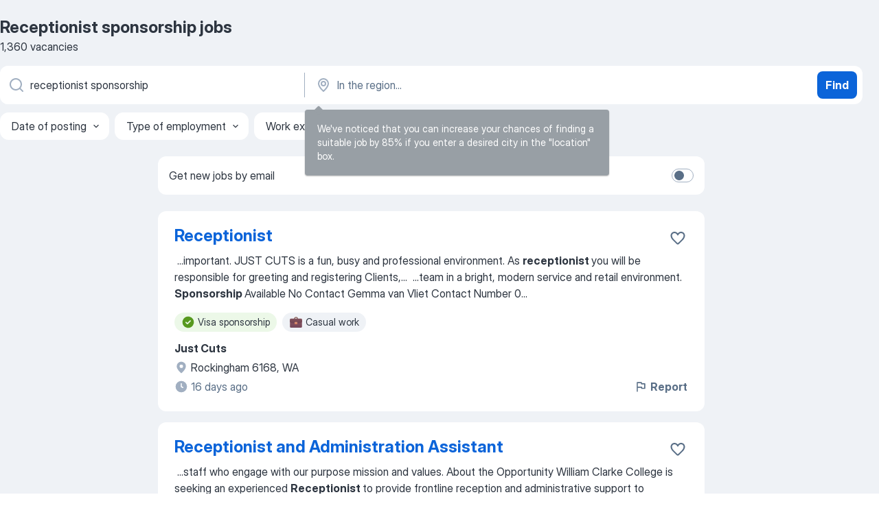

--- FILE ---
content_type: text/html
request_url: https://au.jooble.org/jobs-receptionist-sponsorship
body_size: 98591
content:
<!DOCTYPE html><html lang="en" xmlns="http://www.w3.org/1999/xhtml"><head><meta charset="utf-8"><link data-chunk="app" rel="stylesheet" href="/assets/app.2cef72498bfe64a06642.css"><link data-chunk="SERP" rel="stylesheet" href="/assets/SERP.e5eb96069634300c1c10.css"><meta name="viewport" content="width=device-width,initial-scale=1.0,maximum-scale=5" /><meta property="og:site_name" content="Jooble" /><meta property="og:locale" content="en" /><meta property="og:type" content="website" /><meta name="msvalidate.01" content="4E93DB804C5CCCD5B3AFF7486D4B2757" /><meta name="format-detection" content="telephone=no"><link rel="preconnect" href="https://www.googletagmanager.com" /><link rel="preconnect" href="https://www.google-analytics.com" /><link rel="dns-prefetch" href="https://www.google.com" /><link rel="dns-prefetch" href="https://apis.google.com" /><link rel="dns-prefetch" href="https://connect.facebook.net" /><link rel="dns-prefetch" href="https://www.facebook.com" /><link href="https://data-au.jooble.org/assets/fonts/inter-display.css" rel="stylesheet"><link href="https://data-au.jooble.org/assets/fonts/segoe.css" rel="stylesheet"><link rel="apple-touch-icon" href="/assets/images/favicon/ua/apple-touch-icon.png?v=4" /><link rel="apple-touch-icon" sizes="57x57" href="/assets/images/favicon/ua/apple-touch-icon-57x57.png?v=4" /><link rel="apple-touch-icon" sizes="60x60" href="/assets/images/favicon/ua/apple-touch-icon-60x60.png?v=4" /><link rel="apple-touch-icon" sizes="72x72" href="/assets/images/favicon/ua/apple-touch-icon-72x72.png?v=4" /><link rel="apple-touch-icon" sizes="76x76" href="/assets/images/favicon/ua/apple-touch-icon-76x76.png?v=4" /><link rel="apple-touch-icon" sizes="114x114" href="/assets/images/favicon/ua/apple-touch-icon-114x114.png?v=4" /><link rel="apple-touch-icon" sizes="120x120" href="/assets/images/favicon/ua/apple-touch-icon-120x120.png?v=4" /><link rel="apple-touch-icon" sizes="144x144" href="/assets/images/favicon/ua/apple-touch-icon-144x144.png?v=4" /><link rel="apple-touch-icon" sizes="152x152" href="/assets/images/favicon/ua/apple-touch-icon-152x152.png?v=4" /><link rel="apple-touch-icon" sizes="180x180" href="/assets/images/favicon/ua/apple-touch-icon-180x180.png?v=4" /><link rel="icon" type="image/png" sizes="16x16" href="/assets/images/favicon/ua/favicon-16x16.png?v=4"><link rel="icon" type="image/png" sizes="32x32" href="/assets/images/favicon/ua/favicon-32x32.png?v=4"><link rel="icon" type="image/png" sizes="48x48" href="/assets/images/favicon/ua/android-chrome-48x48.png?v=4"><link rel="icon" type="image/png" sizes="96x96" href="/assets/images/favicon/ua/android-chrome-96x96.png?v=4"><link rel="icon" type="image/png" sizes="144x144" href="/assets/images/favicon/ua/android-chrome-144x144.png?v=4"><link rel="icon" type="image/png" sizes="192x192" href="/assets/images/favicon/ua/android-chrome-192x192.png?v=4"><link rel="icon" type="image/png" sizes="194x194" href="/assets/images/favicon/ua/favicon-194x194.png?v=4"><link rel="icon" type="image/png" sizes="256x256" href="/assets/images/favicon/ua/android-chrome-256x256.png?v=4"><link rel="icon" type="image/png" sizes="384x384" href="/assets/images/favicon/ua/android-chrome-384x384.png?v=4"><link rel="icon" type="image/png" sizes="512x512" href="/assets/images/favicon/ua/android-chrome-512x512.png?v=4"><link rel="shortcut icon" type="image/x-icon" href="/assets/images/favicon/ua/favicon-ua.ico?v=4"><link rel="icon" href="/assets/images/favicon/ua/icon.svg?v=4" sizes="any" type="image/svg+xml"><meta name="msapplication-tooltip" content="Jooble"><meta name="msapplication-config" content="/browserconfig.xml"><meta name="msapplication-TileColor" content="#ffffff"><meta name="msapplication-TileImage" content="/assets/images/favicon/ua/mstile-144x144.png?v=4"><meta name="theme-color" content="#ffffff"><meta name="ir-site-verification-token" content="-1337664224"><script type="text/javascript" charset="utf-8">(function(g,o){g[o]=g[o]||function(){(g[o]['q']=g[o]['q']||[]).push(arguments)},g[o]['t']=1*new Date})(window,'_googCsa'); </script><script>!function(){if('PerformanceLongTaskTiming' in window) {var g=window.__tti={e:[]};g.o = new PerformanceObserver(function(l){g.e = g.e.concat(l.getEntries())});g.o.observe({entryTypes:['longtask']})}}();</script><script>!function(){var e,t,n,i,r={passive:!0,capture:!0},a=new Date,o=function(){i=[],t=-1,e=null,f(addEventListener)},c=function(i,r){e||(e=r,t=i,n=new Date,f(removeEventListener),u())},u=function(){if(t>=0&&t<n-a){var r={entryType:"first-input",name:e.type,target:e.target,cancelable:e.cancelable,startTime:e.timeStamp,processingStart:e.timeStamp+t};i.forEach((function(e){e(r)})),i=[]}},s=function(e){if(e.cancelable){var t=(e.timeStamp>1e12?new Date:performance.now())-e.timeStamp;"pointerdown"==e.type?function(e,t){var n=function(){c(e,t),a()},i=function(){a()},a=function(){removeEventListener("pointerup",n,r),removeEventListener("pointercancel",i,r)};addEventListener("pointerup",n,r),addEventListener("pointercancel",i,r)}(t,e):c(t,e)}},f=function(e){["mousedown","keydown","touchstart","pointerdown"].forEach((function(t){return e(t,s,r)}))},p="hidden"===document.visibilityState?0:1/0;addEventListener("visibilitychange",(function e(t){"hidden"===document.visibilityState&&(p=t.timeStamp,removeEventListener("visibilitychange",e,!0))}),!0);o(),self.webVitals={firstInputPolyfill:function(e){i.push(e),u()},resetFirstInputPolyfill:o,get firstHiddenTime(){return p}}}();</script><title data-rh="true">Urgent! Receptionist sponsorship jobs - January 2026 - 1360 Receptionist sponsorship vacancies - Jooble</title><link data-rh="true" rel="canonical" href="https://au.jooble.org/jobs-receptionist-sponsorship"/><link data-rh="true" hreflang="en-AU" rel="alternate" href="https://au.jooble.org/jobs-receptionist-sponsorship"/><meta data-rh="true" name="keywords" content="Receptionist sponsorship jobs, jobs"/><meta data-rh="true" name="description" content="Search and apply for the latest Receptionist sponsorship jobs. Verified employers. Competitive salary. Full-time, temporary, and part-time jobs. Job email alerts. Free, fast and easy way find a job of 158.000+ current vacancies in Australia and abroad. Start your new career right now!"/><meta data-rh="true" property="og:image" content="/assets/images/open_graph/og_image.png"/><meta data-rh="true" property="og:url" content="https://au.jooble.org/jobs-receptionist-sponsorship"/><meta data-rh="true" property="og:title" content="Urgent! Receptionist sponsorship jobs - January 2026 - 1360 Receptionist sponsorship vacancies - Jooble"/><meta data-rh="true" property="og:description" content="Search and apply for the latest Receptionist sponsorship jobs. Verified employers. Competitive salary. Full-time, temporary, and part-time jobs. Job email alerts. Free, fast and easy way find a job of 158.000+ current vacancies in Australia and abroad. Start your new career right now!"/><script data-rh="true" type="application/ld+json">{"@context":"https://schema.org","@type":"BreadcrumbList","itemListElement":[[{"@type":"ListItem","position":1,"item":{"@id":"https://au.jooble.org","name":"Jobs"}},{"@type":"ListItem","position":2,"item":{"name":"Receptionist sponsorship"}}]]}</script><script data-rh="true" type="application/ld+json">{"@context":"https://schema.org","@type":"ItemList","numberOfItems":1360,"itemListElement":[[{"@type":"ListItem","position":1,"url":"https://au.jooble.org/jdp/-1896028156882180000"},{"@type":"ListItem","position":2,"url":"https://au.jooble.org/jdp/-76272414381060124"},{"@type":"ListItem","position":3,"url":"https://au.jooble.org/jdp/-1349653482384888273"},{"@type":"ListItem","position":4,"url":"https://au.jooble.org/jdp/-1985287792413900438"},{"@type":"ListItem","position":5,"url":"https://au.jooble.org/jdp/-6709250439733628509"},{"@type":"ListItem","position":6,"url":"https://au.jooble.org/jdp/2579659139132716861"},{"@type":"ListItem","position":7,"url":"https://au.jooble.org/jdp/734518311764669781"},{"@type":"ListItem","position":8,"url":"https://au.jooble.org/jdp/-5443871967510592714"},{"@type":"ListItem","position":9,"url":"https://au.jooble.org/jdp/-5716049809528806387"},{"@type":"ListItem","position":10,"url":"https://au.jooble.org/jdp/-940676873308219704"},{"@type":"ListItem","position":11,"url":"https://au.jooble.org/jdp/1435628223427874603"},{"@type":"ListItem","position":12,"url":"https://au.jooble.org/jdp/-4261822255379879669"},{"@type":"ListItem","position":13,"url":"https://au.jooble.org/jdp/6454524588492449481"},{"@type":"ListItem","position":14,"url":"https://au.jooble.org/jdp/7799159905215050215"},{"@type":"ListItem","position":15,"url":"https://au.jooble.org/jdp/-6071871590554745040"},{"@type":"ListItem","position":16,"url":"https://au.jooble.org/jdp/-7269081595215578480"},{"@type":"ListItem","position":17,"url":"https://au.jooble.org/jdp/-8165051283310860959"},{"@type":"ListItem","position":18,"url":"https://au.jooble.org/jdp/6204892003626946000"},{"@type":"ListItem","position":19,"url":"https://au.jooble.org/jdp/-733458954288152164"},{"@type":"ListItem","position":20,"url":"https://au.jooble.org/jdp/2711050941161397404"},{"@type":"ListItem","position":21,"url":"https://au.jooble.org/jdp/-1641487712277450860"},{"@type":"ListItem","position":22,"url":"https://au.jooble.org/jdp/-4801535391697573603"},{"@type":"ListItem","position":23,"url":"https://au.jooble.org/jdp/5539607184811227181"},{"@type":"ListItem","position":24,"url":"https://au.jooble.org/jdp/5075310171029277840"},{"@type":"ListItem","position":25,"url":"https://au.jooble.org/jdp/-6432065114880071544"},{"@type":"ListItem","position":26,"url":"https://au.jooble.org/jdp/-6238677031522170498"},{"@type":"ListItem","position":27,"url":"https://au.jooble.org/jdp/-815796886876442189"},{"@type":"ListItem","position":28,"url":"https://au.jooble.org/jdp/-2812775391636877474"},{"@type":"ListItem","position":29,"url":"https://au.jooble.org/jdp/4528923724310196102"},{"@type":"ListItem","position":30,"url":"https://au.jooble.org/jdp/-6278060865105462991"}]]}</script></head><body ondragstart="return false"><div id="app"><div class="zR2N9v"><div class="_1G2nM4"><div></div><div id="serpContainer" class="_0CG45k"><div class="+MdXgT"><header class="VavEB9"><div class="qD9dwK"><h1 class="_518B8Z">Receptionist sponsorship jobs</h1><div company="p" class="cXVOTD">1,360 vacancies</div></div><div class=""><form class="CXE+FW" data-test-name="_searchForm"><div class="tXoMlu"><div class="kySr3o EIHqTW"><div class="H-KSNn"><div class="Y6LTZC RKazSn"><div class="_0vIToK"><svg class="BC4g2E abyhUO gexuVd kPZVKg"><use xlink:href="/assets/sprite.1oxueCVBzlo-hocQRlhy.svg#icon-magnifier-usage"></use></svg><input id="input_:R55ioh:" class="_2cXMBT aHpE4r _5sX2B+" placeholder="I&#x27;m looking for jobs..." type="text" spellcheck="false" name="keyword" autoComplete="off" autoCapitalize="off" data-test-name="_searchFormKeywordInput" aria-label="What position are you looking for?" value="receptionist sponsorship"/></div></div></div></div><div class="kySr3o _9+Weu7"><div class="H-KSNn"><div class="Y6LTZC RKazSn"><div class="_0vIToK"><svg class="BC4g2E abyhUO gexuVd kPZVKg"><use xlink:href="/assets/sprite.1oxueCVBzlo-hocQRlhy.svg#icon-map_marker-usage"></use></svg><input id="tbRegion" class="_2cXMBT aHpE4r _5sX2B+" placeholder="In the region..." type="text" spellcheck="false" name="region" autoComplete="off" autoCapitalize="off" data-test-name="_searchFormRegionInput" aria-label="Indicate the city where you are looking for a job" value=""/></div></div></div></div></div><button type="submit" class="VMdYVt i6dNg1 oUsVL7 xVPKbj ZuTpxY">Find</button></form></div><div class="p7hDF8"><div class="apmZrt" data-test-name="_smartTagsFilter"><div class="wYznI5"><span class="_1apRDx">Date of posting</span><svg class="KaSFrq DuJhnH GM7Sgs _398Jb4"><use xlink:href="/assets/sprite.1oxueCVBzlo-hocQRlhy.svg#icon-chevron_down-usage"></use></svg></div><div class="wYznI5"><span class="_1apRDx">Type of employment</span><svg class="KaSFrq DuJhnH GM7Sgs _398Jb4"><use xlink:href="/assets/sprite.1oxueCVBzlo-hocQRlhy.svg#icon-chevron_down-usage"></use></svg></div><div class="wYznI5"><span class="_1apRDx">Work experience</span><svg class="KaSFrq DuJhnH GM7Sgs _398Jb4"><use xlink:href="/assets/sprite.1oxueCVBzlo-hocQRlhy.svg#icon-chevron_down-usage"></use></svg></div><div class="wYznI5"><span class="_1apRDx">Employment type</span><svg class="KaSFrq DuJhnH GM7Sgs _398Jb4"><use xlink:href="/assets/sprite.1oxueCVBzlo-hocQRlhy.svg#icon-chevron_down-usage"></use></svg></div><div class="wYznI5"><span class="_1apRDx">Salary</span><svg class="KaSFrq DuJhnH GM7Sgs _398Jb4"><use xlink:href="/assets/sprite.1oxueCVBzlo-hocQRlhy.svg#icon-chevron_down-usage"></use></svg></div></div></div></header><div class="y+s7YY"><div class="Amjssv"><main class="toVmC+" role="main"><div class="NeCPdn" id="topBarContainer"><div class="dKIuea"><div class="pfddcp xPgV1+"><div class="Z7rxKJ"><span class="ahUpuK">Get new jobs by email</span><div class="rV3P9b H6hBvI RDT4pD seXaaO"><input id="SubscriptionSwitcher" type="checkbox" aria-label="SubscriptionSwitcher"/><label for="SubscriptionSwitcher"><span data-switch="pill" data-caption="false"><span data-switch="round"></span></span></label></div></div></div></div></div><div class="bXbgrv" id="serpContent"><div><div class="infinite-scroll-component__outerdiv"><div class="infinite-scroll-component ZbPfXY _serpContentBlock" style="height:auto;overflow:auto;-webkit-overflow-scrolling:touch"><div><ul class="kiBEcn"><li></li><li><div id="-1896028156882180000" data-test-name="_jobCard" class="+n4WEb rHG1ci"><div class="_9q4Aij"><h2 class="jA9gFS dUatPc"><a class="_8w9Ce2 tUC4Fj _6i4Nb0 wtCvxI job_card_link" target="_blank" href="https://au.jooble.org/jdp/-1896028156882180000">Receptionist</a></h2><div class="_5A-eEY"><div class="Bdpujj"><button type="button" class="ZapzXe _9WpygY XEfYdx JFkX+L vMdXr7 RNbuqd" data-test-name="jobFavoritesButton__-1896028156882180000" aria-label="Save the vacancy to favorites"><span class="H2e2t1 +gVFyQ"><svg class="KaSFrq JAzKjj _0ng4na"><use xlink:href="/assets/sprite.1oxueCVBzlo-hocQRlhy.svg#icon-heart_outline-usage"></use></svg></span></button></div></div></div><div><div class="QZH8mt"><div class="GEyos4">&nbsp;...<span>important. JUST CUTS is a fun, busy and professional environment. As </span><b>receptionist </b><span>you will be responsible for greeting and registering Clients,</span>...&nbsp;&nbsp;...<span>team in a bright, modern service and retail environment. 
 </span><b>Sponsorship </b><span>Available  No 
 Contact  Gemma van Vliet 
 Contact Number  0</span>...&nbsp;</div><div class="rvi8+s"><div class="tXxXy-"><div data-name="visa_sponsorship" data-test-name="_highlightedTag" class="K8ZLnh tag fT460t"><svg class="KaSFrq DuJhnH GeatqJ"><use xlink:href="/assets/sprite.1oxueCVBzlo-hocQRlhy.svg#icon-check_match-usage"></use></svg>Visa sponsorship</div><div data-name="casual_work" data-test-name="_jobTag" class="K8ZLnh tag _7Amkfs"><div class="uE1IG0" style="background-image:url(/assets/images/tagIconsNew/emoji_briefcase.svg)"></div>Casual work</div></div></div></div><div class="L4BhzZ wrapper__new_tags_design bLrJMm"><div class="j+648w"><button type="button" class="ZapzXe _9WpygY JFkX+L vMdXr7 _9ofHq7" data-test-name="_reportJobButtonSerp"><span class="H2e2t1 w87w0E"><svg class="KaSFrq xY3sEm _0ng4na cS9jE1"><use xlink:href="/assets/sprite.1oxueCVBzlo-hocQRlhy.svg#icon-flag-usage"></use></svg></span>Report</button></div><div class="E6E0jY"><div class="pXyhD4 VeoRvG"><div class="heru4z"><p class="z6WlhX" data-test-name="_companyName">Just Cuts</p></div></div><div class="blapLw gj1vO6 fhg31q nxYYVJ" tabindex="-1"><svg class="BC4g2E c6AqqO gexuVd kE3ssB DlQ0Ty icon_gray_soft mdorqd"><use xlink:href="/assets/sprite.1oxueCVBzlo-hocQRlhy.svg#icon-map_marker_filled-usage"></use></svg><div class="caption NTRJBV">Rockingham 6168, WA</div></div><div class="blapLw gj1vO6 fhg31q fGYTou"><svg class="BC4g2E c6AqqO gexuVd kE3ssB DlQ0Ty icon_gray_soft jjtReA"><use xlink:href="/assets/sprite.1oxueCVBzlo-hocQRlhy.svg#icon-clock_filled-usage"></use></svg><div class="caption Vk-5Da">16 days ago</div></div></div></div></div></div></li><li><div id="-76272414381060124" data-test-name="_jobCard" class="+n4WEb rHG1ci"><div class="_9q4Aij"><h2 class="jA9gFS dUatPc"><a class="_8w9Ce2 tUC4Fj _6i4Nb0 wtCvxI job_card_link" target="_blank" href="https://au.jooble.org/jdp/-76272414381060124">Receptionist and Administration Assistant</a></h2><div class="_5A-eEY"><div class="Bdpujj"><button type="button" class="ZapzXe _9WpygY XEfYdx JFkX+L vMdXr7 RNbuqd" data-test-name="jobFavoritesButton__-76272414381060124" aria-label="Save the vacancy to favorites"><span class="H2e2t1 +gVFyQ"><svg class="KaSFrq JAzKjj _0ng4na"><use xlink:href="/assets/sprite.1oxueCVBzlo-hocQRlhy.svg#icon-heart_outline-usage"></use></svg></span></button></div></div></div><div><div class="QZH8mt"><div class="GEyos4">&nbsp;...<span>staff who engage with our purpose mission and values. 
 About the Opportunity 
 William Clarke College is seeking an experienced </span><b>Receptionist </b><span>to provide frontline reception and administrative support to students parents/carers senior staff and members of the College Community</span>...&nbsp;</div><div class="rvi8+s"><div class="tXxXy-"><div data-name="suggested" data-test-name="_highlightedTag" class="K8ZLnh tag fT460t"><svg class="KaSFrq DuJhnH GeatqJ"><use xlink:href="/assets/sprite.1oxueCVBzlo-hocQRlhy.svg#icon-check_match-usage"></use></svg>Suggested</div><div data-name="permanent_employment" data-test-name="_jobTag" class="K8ZLnh tag _7Amkfs"><div class="uE1IG0" style="background-image:url(/assets/images/tagIconsNew/emoji_briefcase.svg)"></div>Permanent employment</div><div data-name="full_time" data-test-name="_jobTag" class="K8ZLnh tag _7Amkfs"><div class="uE1IG0" style="background-image:url(/assets/images/tagIconsNew/emoji_briefcase.svg)"></div>Full time</div><div data-name="term_time" data-test-name="_jobTag" class="K8ZLnh tag _7Amkfs"><div class="uE1IG0" style="background-image:url(/assets/images/tagIconsNew/emoji_briefcase.svg)"></div>Term time</div><div data-name="work_at_office" data-test-name="_jobTag" class="K8ZLnh tag _7Amkfs"><div class="uE1IG0" style="background-image:url(/assets/images/tagIconsNew/emoji_office_building.svg)"></div>Work at office</div><div data-name="monday_friday" data-test-name="_jobTag" class="K8ZLnh tag _7Amkfs"><div class="uE1IG0" style="background-image:url(/assets/images/tagIconsNew/emoji_tear_off_calendar.svg)"></div>Working Monday to Friday</div><div data-name="holiday" data-test-name="_jobTag" class="K8ZLnh tag _7Amkfs"><div class="uE1IG0" style="background-image:url(/assets/images/tagIconsNew/emoji_tear_off_calendar.svg)"></div>Holiday work</div></div></div></div><div class="L4BhzZ wrapper__new_tags_design bLrJMm"><div class="j+648w"><button type="button" class="ZapzXe _9WpygY JFkX+L vMdXr7 _9ofHq7" data-test-name="_reportJobButtonSerp"><span class="H2e2t1 w87w0E"><svg class="KaSFrq xY3sEm _0ng4na cS9jE1"><use xlink:href="/assets/sprite.1oxueCVBzlo-hocQRlhy.svg#icon-flag-usage"></use></svg></span>Report</button></div><div class="E6E0jY"><div class="pXyhD4 VeoRvG"><div class="heru4z"><p class="z6WlhX" data-test-name="_companyName">William Clarke College</p></div></div><div class="blapLw gj1vO6 fhg31q nxYYVJ" tabindex="-1"><svg class="BC4g2E c6AqqO gexuVd kE3ssB DlQ0Ty icon_gray_soft mdorqd"><use xlink:href="/assets/sprite.1oxueCVBzlo-hocQRlhy.svg#icon-map_marker_filled-usage"></use></svg><div class="caption NTRJBV">Kellyville 2155, NSW</div></div><div class="blapLw gj1vO6 fhg31q fGYTou"><svg class="BC4g2E c6AqqO gexuVd kE3ssB DlQ0Ty icon_gray_soft jjtReA"><use xlink:href="/assets/sprite.1oxueCVBzlo-hocQRlhy.svg#icon-clock_filled-usage"></use></svg><div class="caption Vk-5Da">more than 2 months ago</div></div></div></div></div></div></li><li><div id="-1349653482384888273" data-test-name="_jobCard" class="+n4WEb rHG1ci"><div class="_9q4Aij"><h2 class="jA9gFS dUatPc"><a class="_8w9Ce2 tUC4Fj _6i4Nb0 wtCvxI job_card_link" target="_blank" href="https://au.jooble.org/jdp/-1349653482384888273">Administration Assistant Receptionist</a></h2><div class="_5A-eEY"><div class="Bdpujj"><button type="button" class="ZapzXe _9WpygY XEfYdx JFkX+L vMdXr7 RNbuqd" data-test-name="jobFavoritesButton__-1349653482384888273" aria-label="Save the vacancy to favorites"><span class="H2e2t1 +gVFyQ"><svg class="KaSFrq JAzKjj _0ng4na"><use xlink:href="/assets/sprite.1oxueCVBzlo-hocQRlhy.svg#icon-heart_outline-usage"></use></svg></span></button></div></div></div><div><div class="QZH8mt"><div class="GEyos4"> 
 Our reception is the first point of in-person contact for many of our clients.  Accordingly we are looking for an experienced administrator who has worked in a healthcare or medical environment and has exceptional customer service skills to ensure our clients have a positive...</div><div class="rvi8+s"><div class="tXxXy-"><div data-name="suggested" data-test-name="_highlightedTag" class="K8ZLnh tag fT460t"><svg class="KaSFrq DuJhnH GeatqJ"><use xlink:href="/assets/sprite.1oxueCVBzlo-hocQRlhy.svg#icon-check_match-usage"></use></svg>Suggested</div><div data-name="permanent_employment" data-test-name="_jobTag" class="K8ZLnh tag _7Amkfs"><div class="uE1IG0" style="background-image:url(/assets/images/tagIconsNew/emoji_briefcase.svg)"></div>Permanent employment</div><div data-name="full_time" data-test-name="_jobTag" class="K8ZLnh tag _7Amkfs"><div class="uE1IG0" style="background-image:url(/assets/images/tagIconsNew/emoji_briefcase.svg)"></div>Full time</div><div data-name="work_at_office" data-test-name="_jobTag" class="K8ZLnh tag _7Amkfs"><div class="uE1IG0" style="background-image:url(/assets/images/tagIconsNew/emoji_office_building.svg)"></div>Work at office</div><div data-name="online" data-test-name="_jobTag" class="K8ZLnh tag _7Amkfs"><div class="uE1IG0" style="background-image:url(/assets/images/tagIconsNew/emoji_laptop.svg)"></div>Online</div><div data-name="remote_work" data-test-name="_jobTag" class="K8ZLnh tag _7Amkfs"><div class="uE1IG0" style="background-image:url(/assets/images/tagIconsNew/emoji_globe.svg)"></div>Remote job</div></div></div></div><div class="L4BhzZ wrapper__new_tags_design bLrJMm"><div class="j+648w"><button type="button" class="ZapzXe _9WpygY JFkX+L vMdXr7 _9ofHq7" data-test-name="_reportJobButtonSerp"><span class="H2e2t1 w87w0E"><svg class="KaSFrq xY3sEm _0ng4na cS9jE1"><use xlink:href="/assets/sprite.1oxueCVBzlo-hocQRlhy.svg#icon-flag-usage"></use></svg></span>Report</button></div><div class="E6E0jY"><div class="pXyhD4 VeoRvG"><div class="heru4z"><p class="z6WlhX" data-test-name="_companyName">MedHealth</p></div></div><div class="blapLw gj1vO6 fhg31q nxYYVJ" tabindex="-1"><svg class="BC4g2E c6AqqO gexuVd kE3ssB DlQ0Ty icon_gray_soft mdorqd"><use xlink:href="/assets/sprite.1oxueCVBzlo-hocQRlhy.svg#icon-map_marker_filled-usage"></use></svg><div class="caption NTRJBV">Aspley 4034, QLD</div></div><div class="blapLw gj1vO6 fhg31q fGYTou"><svg class="BC4g2E c6AqqO gexuVd kE3ssB DlQ0Ty icon_gray_soft jjtReA"><use xlink:href="/assets/sprite.1oxueCVBzlo-hocQRlhy.svg#icon-clock_filled-usage"></use></svg><div class="caption Vk-5Da">more than 2 months ago</div></div></div></div></div></div></li><li><div id="-1985287792413900438" data-test-name="_jobCard" class="+n4WEb rHG1ci"><div class="_9q4Aij"><h2 class="jA9gFS dUatPc"><a class="_8w9Ce2 tUC4Fj _6i4Nb0 wtCvxI job_card_link" target="_blank" href="https://au.jooble.org/jdp/-1985287792413900438">Corporate Receptionist Administration Assistant</a></h2><div class="_5A-eEY"><div class="Bdpujj"><button type="button" class="ZapzXe _9WpygY XEfYdx JFkX+L vMdXr7 RNbuqd" data-test-name="jobFavoritesButton__-1985287792413900438" aria-label="Save the vacancy to favorites"><span class="H2e2t1 +gVFyQ"><svg class="KaSFrq JAzKjj _0ng4na"><use xlink:href="/assets/sprite.1oxueCVBzlo-hocQRlhy.svg#icon-heart_outline-usage"></use></svg></span></button></div></div></div><div><div class="QZH8mt"><div class="GEyos4">&nbsp;...<span>Corporate </span><b>Receptionist </b><span>& Administration Assistant 
 Location:  Adelaide 
 Full-Time Permanent Role 
 Are you looking for a secure long-term position in a welcoming and supportive environment We have an opportunity for a  Corporate    Receptionist & Administration Assistant</span>...&nbsp;</div><div class="rvi8+s"><div class="tXxXy-"><div data-name="suggested" data-test-name="_highlightedTag" class="K8ZLnh tag fT460t"><svg class="KaSFrq DuJhnH GeatqJ"><use xlink:href="/assets/sprite.1oxueCVBzlo-hocQRlhy.svg#icon-check_match-usage"></use></svg>Suggested</div><div data-name="permanent_employment" data-test-name="_jobTag" class="K8ZLnh tag _7Amkfs"><div class="uE1IG0" style="background-image:url(/assets/images/tagIconsNew/emoji_briefcase.svg)"></div>Permanent employment</div><div data-name="full_time" data-test-name="_jobTag" class="K8ZLnh tag _7Amkfs"><div class="uE1IG0" style="background-image:url(/assets/images/tagIconsNew/emoji_briefcase.svg)"></div>Full time</div><div data-name="work_at_office" data-test-name="_jobTag" class="K8ZLnh tag _7Amkfs"><div class="uE1IG0" style="background-image:url(/assets/images/tagIconsNew/emoji_office_building.svg)"></div>Work at office</div><div data-name="online" data-test-name="_jobTag" class="K8ZLnh tag _7Amkfs"><div class="uE1IG0" style="background-image:url(/assets/images/tagIconsNew/emoji_laptop.svg)"></div>Online</div><div data-name="local_area" data-test-name="_jobTag" class="K8ZLnh tag _7Amkfs"><div class="uE1IG0" style="background-image:url(/assets/images/tagIconsNew/emoji_round_pushpin.svg)"></div>Local area</div></div></div></div><div class="L4BhzZ wrapper__new_tags_design bLrJMm"><div class="j+648w"><button type="button" class="ZapzXe _9WpygY JFkX+L vMdXr7 _9ofHq7" data-test-name="_reportJobButtonSerp"><span class="H2e2t1 w87w0E"><svg class="KaSFrq xY3sEm _0ng4na cS9jE1"><use xlink:href="/assets/sprite.1oxueCVBzlo-hocQRlhy.svg#icon-flag-usage"></use></svg></span>Report</button></div><div class="E6E0jY"><div class="pXyhD4 VeoRvG"><div class="heru4z"><p class="z6WlhX" data-test-name="_companyName">Detmold Group</p></div></div><div class="blapLw gj1vO6 fhg31q nxYYVJ" tabindex="-1"><svg class="BC4g2E c6AqqO gexuVd kE3ssB DlQ0Ty icon_gray_soft mdorqd"><use xlink:href="/assets/sprite.1oxueCVBzlo-hocQRlhy.svg#icon-map_marker_filled-usage"></use></svg><div class="caption NTRJBV">Adelaide</div></div><div class="blapLw gj1vO6 fhg31q fGYTou"><svg class="BC4g2E c6AqqO gexuVd kE3ssB DlQ0Ty icon_gray_soft jjtReA"><use xlink:href="/assets/sprite.1oxueCVBzlo-hocQRlhy.svg#icon-clock_filled-usage"></use></svg><div class="caption Vk-5Da">13 days ago</div></div></div></div></div></div></li><li><div id="-6709250439733628509" data-test-name="_jobCard" class="+n4WEb rHG1ci"><div class="_9q4Aij"><h2 class="jA9gFS dUatPc"><a class="_8w9Ce2 tUC4Fj _6i4Nb0 wtCvxI job_card_link" target="_blank" href="https://au.jooble.org/jdp/-6709250439733628509">Part-Time/Full-Time Research Panel. Entry Level. Receptionist or Typist Welcome</a></h2><div class="_5A-eEY"><div class="Bdpujj"><button type="button" class="ZapzXe _9WpygY XEfYdx JFkX+L vMdXr7 RNbuqd" data-test-name="jobFavoritesButton__-6709250439733628509" aria-label="Save the vacancy to favorites"><span class="H2e2t1 +gVFyQ"><svg class="KaSFrq JAzKjj _0ng4na"><use xlink:href="/assets/sprite.1oxueCVBzlo-hocQRlhy.svg#icon-heart_outline-usage"></use></svg></span></button></div></div></div><div><div class="QZH8mt"><div class="GEyos4">&nbsp;...<span>Role Overview 
 We’re inviting individuals from all backgrounds, including those searching for entry level positions, such as, </span><b>receptionist </b><span>or typist roles, to express interest in joining upcoming consumer research studies. These may include online interviews, product evaluations</span>...&nbsp;</div><div class="rvi8+s"><div class="tXxXy-"><div data-name="suggested" data-test-name="_highlightedTag" class="K8ZLnh tag fT460t"><svg class="KaSFrq DuJhnH GeatqJ"><use xlink:href="/assets/sprite.1oxueCVBzlo-hocQRlhy.svg#icon-check_match-usage"></use></svg>Suggested</div><div data-name="full_time" data-test-name="_jobTag" class="K8ZLnh tag _7Amkfs"><div class="uE1IG0" style="background-image:url(/assets/images/tagIconsNew/emoji_briefcase.svg)"></div>Full time</div><div data-name="part_time_work" data-test-name="_jobTag" class="K8ZLnh tag _7Amkfs"><div class="uE1IG0" style="background-image:url(/assets/images/tagIconsNew/emoji_briefcase.svg)"></div>Part time</div><div data-name="casual_work" data-test-name="_jobTag" class="K8ZLnh tag _7Amkfs"><div class="uE1IG0" style="background-image:url(/assets/images/tagIconsNew/emoji_briefcase.svg)"></div>Casual work</div><div data-name="online" data-test-name="_jobTag" class="K8ZLnh tag _7Amkfs"><div class="uE1IG0" style="background-image:url(/assets/images/tagIconsNew/emoji_laptop.svg)"></div>Online</div><div data-name="remote_work" data-test-name="_jobTag" class="K8ZLnh tag _7Amkfs"><div class="uE1IG0" style="background-image:url(/assets/images/tagIconsNew/emoji_globe.svg)"></div>Remote job</div><div data-name="flexible_hours" data-test-name="_jobTag" class="K8ZLnh tag _7Amkfs"><div class="uE1IG0" style="background-image:url(/assets/images/tagIconsNew/emoji_tear_off_calendar.svg)"></div>Flexible hours</div></div></div></div><div class="L4BhzZ wrapper__new_tags_design bLrJMm"><div class="j+648w"><button type="button" class="ZapzXe _9WpygY JFkX+L vMdXr7 _9ofHq7" data-test-name="_reportJobButtonSerp"><span class="H2e2t1 w87w0E"><svg class="KaSFrq xY3sEm _0ng4na cS9jE1"><use xlink:href="/assets/sprite.1oxueCVBzlo-hocQRlhy.svg#icon-flag-usage"></use></svg></span>Report</button></div><div class="E6E0jY"><div class="pXyhD4 VeoRvG"><div class="heru4z"><p class="z6WlhX" data-test-name="_companyName">ApexFocusGroup</p></div></div><div class="blapLw gj1vO6 fhg31q nxYYVJ" tabindex="-1"><svg class="BC4g2E c6AqqO gexuVd kE3ssB DlQ0Ty icon_gray_soft mdorqd"><use xlink:href="/assets/sprite.1oxueCVBzlo-hocQRlhy.svg#icon-map_marker_filled-usage"></use></svg><div class="caption NTRJBV">Wodonga 3690, VIC</div></div><div class="blapLw gj1vO6 fhg31q fGYTou"><svg class="BC4g2E c6AqqO gexuVd kE3ssB DlQ0Ty icon_gray_soft jjtReA"><use xlink:href="/assets/sprite.1oxueCVBzlo-hocQRlhy.svg#icon-clock_filled-usage"></use></svg><div class="caption Vk-5Da">1 day ago</div></div></div></div></div></div></li><li><div id="2579659139132716861" data-test-name="_jobCard" class="+n4WEb rHG1ci"><div class="_9q4Aij"><h2 class="jA9gFS dUatPc"><a class="_8w9Ce2 tUC4Fj _6i4Nb0 wtCvxI job_card_link" target="_blank" href="https://au.jooble.org/jdp/2579659139132716861">Receptionist</a></h2><div class="_5A-eEY"><div class="Bdpujj"><button type="button" class="ZapzXe _9WpygY XEfYdx JFkX+L vMdXr7 RNbuqd" data-test-name="jobFavoritesButton__2579659139132716861" aria-label="Save the vacancy to favorites"><span class="H2e2t1 +gVFyQ"><svg class="KaSFrq JAzKjj _0ng4na"><use xlink:href="/assets/sprite.1oxueCVBzlo-hocQRlhy.svg#icon-heart_outline-usage"></use></svg></span></button></div></div></div><div><div class="QZH8mt"><div class="GEyos4"> Come and join the team at Next Generation Clubs.  
 What’s in it for you?
 Spectacular club environment 
 Work for an organisation with a team orientated culture 
 Flexible working hours 
 Access to Facilities & Discounts 
 Are you someone who enjoys the thought of working...</div><div class="rvi8+s"><div class="tXxXy-"><div data-name="suggested" data-test-name="_highlightedTag" class="K8ZLnh tag fT460t"><svg class="KaSFrq DuJhnH GeatqJ"><use xlink:href="/assets/sprite.1oxueCVBzlo-hocQRlhy.svg#icon-check_match-usage"></use></svg>Suggested</div><div data-name="flexible_hours" data-test-name="_jobTag" class="K8ZLnh tag _7Amkfs"><div class="uE1IG0" style="background-image:url(/assets/images/tagIconsNew/emoji_tear_off_calendar.svg)"></div>Flexible hours</div></div></div></div><div class="L4BhzZ wrapper__new_tags_design bLrJMm"><div class="j+648w"><button type="button" class="ZapzXe _9WpygY JFkX+L vMdXr7 _9ofHq7" data-test-name="_reportJobButtonSerp"><span class="H2e2t1 w87w0E"><svg class="KaSFrq xY3sEm _0ng4na cS9jE1"><use xlink:href="/assets/sprite.1oxueCVBzlo-hocQRlhy.svg#icon-flag-usage"></use></svg></span>Report</button></div><div class="E6E0jY"><div class="pXyhD4 VeoRvG"><div class="heru4z"><p class="z6WlhX" data-test-name="_companyName">Next Gen Health &amp; Lifestyle Clubs</p></div></div><div class="blapLw gj1vO6 fhg31q nxYYVJ" tabindex="-1"><svg class="BC4g2E c6AqqO gexuVd kE3ssB DlQ0Ty icon_gray_soft mdorqd"><use xlink:href="/assets/sprite.1oxueCVBzlo-hocQRlhy.svg#icon-map_marker_filled-usage"></use></svg><div class="caption NTRJBV">Ryde 2112, NSW</div></div><div class="blapLw gj1vO6 fhg31q fGYTou"><svg class="BC4g2E c6AqqO gexuVd kE3ssB DlQ0Ty icon_gray_soft jjtReA"><use xlink:href="/assets/sprite.1oxueCVBzlo-hocQRlhy.svg#icon-clock_filled-usage"></use></svg><div class="caption Vk-5Da">more than 2 months ago</div></div></div></div></div></div></li><li><div id="734518311764669781" data-test-name="_jobCard" class="+n4WEb rHG1ci"><div class="_9q4Aij"><h2 class="jA9gFS dUatPc"><a class="_8w9Ce2 tUC4Fj _6i4Nb0 wtCvxI job_card_link" target="_blank" href="https://au.jooble.org/jdp/734518311764669781">Receptionist</a></h2><div class="_5A-eEY"><div class="Bdpujj"><button type="button" class="ZapzXe _9WpygY XEfYdx JFkX+L vMdXr7 RNbuqd" data-test-name="jobFavoritesButton__734518311764669781" aria-label="Save the vacancy to favorites"><span class="H2e2t1 +gVFyQ"><svg class="KaSFrq JAzKjj _0ng4na"><use xlink:href="/assets/sprite.1oxueCVBzlo-hocQRlhy.svg#icon-heart_outline-usage"></use></svg></span></button></div></div></div><div><div class="QZH8mt"><div class="GEyos4">&nbsp;...<span>Care facility located in  Kew Victoria  warmly invites you to apply for the  Full-Time  opening for the  Administration Assistant/</span><b>Receptionist </b><span> role. 
 The  Administration Assistant/Receptionist  provides comprehensive administrative support within the aged care facility operating</span>...&nbsp;</div><div class="rvi8+s"><div class="tXxXy-"><div data-name="suggested" data-test-name="_highlightedTag" class="K8ZLnh tag fT460t"><svg class="KaSFrq DuJhnH GeatqJ"><use xlink:href="/assets/sprite.1oxueCVBzlo-hocQRlhy.svg#icon-check_match-usage"></use></svg>Suggested</div><div data-name="full_time" data-test-name="_jobTag" class="K8ZLnh tag _7Amkfs"><div class="uE1IG0" style="background-image:url(/assets/images/tagIconsNew/emoji_briefcase.svg)"></div>Full time</div><div data-name="contractor" data-test-name="_jobTag" class="K8ZLnh tag _7Amkfs"><div class="uE1IG0" style="background-image:url(/assets/images/tagIconsNew/emoji_briefcase.svg)"></div>For contractors</div><div data-name="work_at_office" data-test-name="_jobTag" class="K8ZLnh tag _7Amkfs"><div class="uE1IG0" style="background-image:url(/assets/images/tagIconsNew/emoji_office_building.svg)"></div>Work at office</div></div></div></div><div class="L4BhzZ wrapper__new_tags_design bLrJMm"><div class="j+648w"><button type="button" class="ZapzXe _9WpygY JFkX+L vMdXr7 _9ofHq7" data-test-name="_reportJobButtonSerp"><span class="H2e2t1 w87w0E"><svg class="KaSFrq xY3sEm _0ng4na cS9jE1"><use xlink:href="/assets/sprite.1oxueCVBzlo-hocQRlhy.svg#icon-flag-usage"></use></svg></span>Report</button></div><div class="E6E0jY"><div class="pXyhD4 VeoRvG"><div class="heru4z"><p class="z6WlhX" data-test-name="_companyName">Baptcare</p></div></div><div class="blapLw gj1vO6 fhg31q nxYYVJ" tabindex="-1"><svg class="BC4g2E c6AqqO gexuVd kE3ssB DlQ0Ty icon_gray_soft mdorqd"><use xlink:href="/assets/sprite.1oxueCVBzlo-hocQRlhy.svg#icon-map_marker_filled-usage"></use></svg><div class="caption NTRJBV">Melbourne</div></div><div class="blapLw gj1vO6 fhg31q fGYTou"><svg class="BC4g2E c6AqqO gexuVd kE3ssB DlQ0Ty icon_gray_soft jjtReA"><use xlink:href="/assets/sprite.1oxueCVBzlo-hocQRlhy.svg#icon-clock_filled-usage"></use></svg><div class="caption Vk-5Da">more than 2 months ago</div></div></div></div></div></div></li><li><div class="li6YgU" style="--ew-button-color:#F7F6F2;--ew-button-background-color:#014EFE"></div></li><li></li><li><div id="-5443871967510592714" data-test-name="_jobCard" class="+n4WEb rHG1ci"><div class="_9q4Aij"><h2 class="jA9gFS dUatPc"><a class="_8w9Ce2 tUC4Fj _6i4Nb0 wtCvxI job_card_link" target="_blank" href="https://au.jooble.org/jdp/-5443871967510592714">Receptionist</a></h2><div class="_5A-eEY"><div class="Bdpujj"><button type="button" class="ZapzXe _9WpygY XEfYdx JFkX+L vMdXr7 RNbuqd" data-test-name="jobFavoritesButton__-5443871967510592714" aria-label="Save the vacancy to favorites"><span class="H2e2t1 +gVFyQ"><svg class="KaSFrq JAzKjj _0ng4na"><use xlink:href="/assets/sprite.1oxueCVBzlo-hocQRlhy.svg#icon-heart_outline-usage"></use></svg></span></button></div></div></div><div><div class="QZH8mt"><div class="GEyos4"> EARN a Competitive Hourly Rate Negotiable Based on Experience 
 Join a Growing Family-Owned Real Estate Agency in Bathurst 
 Full-Time Role Monday to Friday Supportive Team Environment 
 About The Company 
 Our client is a long-standing family owned real estate agency operating...</div><div class="rvi8+s"><div class="tXxXy-"><div data-name="suggested" data-test-name="_highlightedTag" class="K8ZLnh tag fT460t"><svg class="KaSFrq DuJhnH GeatqJ"><use xlink:href="/assets/sprite.1oxueCVBzlo-hocQRlhy.svg#icon-check_match-usage"></use></svg>Suggested</div><div data-name="hourly_rate" data-test-name="_jobTag" class="K8ZLnh tag _7Amkfs"><div class="uE1IG0" style="background-image:url(/assets/images/tagIconsNew/emoji_dollar_banknote.svg)"></div>Hourly pay</div><div data-name="full_time" data-test-name="_jobTag" class="K8ZLnh tag _7Amkfs"><div class="uE1IG0" style="background-image:url(/assets/images/tagIconsNew/emoji_briefcase.svg)"></div>Full time</div><div data-name="contractor" data-test-name="_jobTag" class="K8ZLnh tag _7Amkfs"><div class="uE1IG0" style="background-image:url(/assets/images/tagIconsNew/emoji_briefcase.svg)"></div>For contractors</div><div data-name="work_at_office" data-test-name="_jobTag" class="K8ZLnh tag _7Amkfs"><div class="uE1IG0" style="background-image:url(/assets/images/tagIconsNew/emoji_office_building.svg)"></div>Work at office</div><div data-name="local_area" data-test-name="_jobTag" class="K8ZLnh tag _7Amkfs"><div class="uE1IG0" style="background-image:url(/assets/images/tagIconsNew/emoji_round_pushpin.svg)"></div>Local area</div><div data-name="monday_friday" data-test-name="_jobTag" class="K8ZLnh tag _7Amkfs"><div class="uE1IG0" style="background-image:url(/assets/images/tagIconsNew/emoji_tear_off_calendar.svg)"></div>Working Monday to Friday</div></div></div></div><div class="L4BhzZ wrapper__new_tags_design bLrJMm"><div class="j+648w"><button type="button" class="ZapzXe _9WpygY JFkX+L vMdXr7 _9ofHq7" data-test-name="_reportJobButtonSerp"><span class="H2e2t1 w87w0E"><svg class="KaSFrq xY3sEm _0ng4na cS9jE1"><use xlink:href="/assets/sprite.1oxueCVBzlo-hocQRlhy.svg#icon-flag-usage"></use></svg></span>Report</button></div><div class="E6E0jY"><div class="pXyhD4 VeoRvG"><div class="heru4z"><p class="z6WlhX" data-test-name="_companyName">Recruit Shop</p></div></div><div class="blapLw gj1vO6 fhg31q nxYYVJ" tabindex="-1"><svg class="BC4g2E c6AqqO gexuVd kE3ssB DlQ0Ty icon_gray_soft mdorqd"><use xlink:href="/assets/sprite.1oxueCVBzlo-hocQRlhy.svg#icon-map_marker_filled-usage"></use></svg><div class="caption NTRJBV">Bathurst 2795, NSW</div></div><div class="blapLw gj1vO6 fhg31q fGYTou"><svg class="BC4g2E c6AqqO gexuVd kE3ssB DlQ0Ty icon_gray_soft jjtReA"><use xlink:href="/assets/sprite.1oxueCVBzlo-hocQRlhy.svg#icon-clock_filled-usage"></use></svg><div class="caption Vk-5Da">a month ago</div></div></div></div></div></div></li><li><div id="-5716049809528806387" data-test-name="_jobCard" class="+n4WEb rHG1ci"><div class="_9q4Aij"><h2 class="jA9gFS dUatPc"><a class="_8w9Ce2 tUC4Fj _6i4Nb0 wtCvxI job_card_link" target="_blank" href="https://au.jooble.org/jdp/-5716049809528806387">Receptionist</a></h2><div class="_5A-eEY"><div class="Bdpujj"><button type="button" class="ZapzXe _9WpygY XEfYdx JFkX+L vMdXr7 RNbuqd" data-test-name="jobFavoritesButton__-5716049809528806387" aria-label="Save the vacancy to favorites"><span class="H2e2t1 +gVFyQ"><svg class="KaSFrq JAzKjj _0ng4na"><use xlink:href="/assets/sprite.1oxueCVBzlo-hocQRlhy.svg#icon-heart_outline-usage"></use></svg></span></button></div></div></div><div><div class="QZH8mt"><div class="GEyos4">&nbsp;...<span>Midland Toyota a leading automotive dealership in the heart of Midland is seeking a dedicated and enthusiastic </span><b>Receptionist </b><span>to join our team. 

 If you have a passion for delivering outstanding service and enjoy working in a fast-paced environment we want to hear from you</span>...&nbsp;</div><div class="rvi8+s"><div class="tXxXy-"><div data-name="suggested" data-test-name="_highlightedTag" class="K8ZLnh tag fT460t"><svg class="KaSFrq DuJhnH GeatqJ"><use xlink:href="/assets/sprite.1oxueCVBzlo-hocQRlhy.svg#icon-check_match-usage"></use></svg>Suggested</div><div data-name="work_at_office" data-test-name="_jobTag" class="K8ZLnh tag _7Amkfs"><div class="uE1IG0" style="background-image:url(/assets/images/tagIconsNew/emoji_office_building.svg)"></div>Work at office</div></div></div></div><div class="L4BhzZ wrapper__new_tags_design bLrJMm"><div class="j+648w"><button type="button" class="ZapzXe _9WpygY JFkX+L vMdXr7 _9ofHq7" data-test-name="_reportJobButtonSerp"><span class="H2e2t1 w87w0E"><svg class="KaSFrq xY3sEm _0ng4na cS9jE1"><use xlink:href="/assets/sprite.1oxueCVBzlo-hocQRlhy.svg#icon-flag-usage"></use></svg></span>Report</button></div><div class="E6E0jY"><div class="pXyhD4 VeoRvG"><div class="heru4z"><p class="z6WlhX" data-test-name="_companyName">Autoleague</p></div></div><div class="blapLw gj1vO6 fhg31q nxYYVJ" tabindex="-1"><svg class="BC4g2E c6AqqO gexuVd kE3ssB DlQ0Ty icon_gray_soft mdorqd"><use xlink:href="/assets/sprite.1oxueCVBzlo-hocQRlhy.svg#icon-map_marker_filled-usage"></use></svg><div class="caption NTRJBV">Midland 6056, WA</div></div><div class="blapLw gj1vO6 fhg31q fGYTou"><svg class="BC4g2E c6AqqO gexuVd kE3ssB DlQ0Ty icon_gray_soft jjtReA"><use xlink:href="/assets/sprite.1oxueCVBzlo-hocQRlhy.svg#icon-clock_filled-usage"></use></svg><div class="caption Vk-5Da">a month ago</div></div></div></div></div></div></li><li><div id="-940676873308219704" data-test-name="_jobCard" class="+n4WEb rHG1ci"><div class="_9q4Aij"><h2 class="jA9gFS dUatPc"><a class="_8w9Ce2 tUC4Fj _6i4Nb0 wtCvxI job_card_link" target="_blank" href="https://au.jooble.org/jdp/-940676873308219704">Receptionist</a></h2><div class="_5A-eEY"><div class="Bdpujj"><button type="button" class="ZapzXe _9WpygY XEfYdx JFkX+L vMdXr7 RNbuqd" data-test-name="jobFavoritesButton__-940676873308219704" aria-label="Save the vacancy to favorites"><span class="H2e2t1 +gVFyQ"><svg class="KaSFrq JAzKjj _0ng4na"><use xlink:href="/assets/sprite.1oxueCVBzlo-hocQRlhy.svg#icon-heart_outline-usage"></use></svg></span></button></div></div></div><div><div class="QZH8mt"><div class="GEyos4">&nbsp;...<span>reliable, approachable, and have a genuine passion for helping others. To thrive in this role, you will have: 
 Previous experience in a </span><b>receptionist </b><span>or administrative role (healthcare or aged care preferred).   
 Strong communication and interpersonal skills.   
 Proficiency in</span>...&nbsp;</div><div class="rvi8+s"><div class="tXxXy-"><div data-name="suggested" data-test-name="_highlightedTag" class="K8ZLnh tag fT460t"><svg class="KaSFrq DuJhnH GeatqJ"><use xlink:href="/assets/sprite.1oxueCVBzlo-hocQRlhy.svg#icon-check_match-usage"></use></svg>Suggested</div><div data-name="permanent_employment" data-test-name="_jobTag" class="K8ZLnh tag _7Amkfs"><div class="uE1IG0" style="background-image:url(/assets/images/tagIconsNew/emoji_briefcase.svg)"></div>Permanent employment</div><div data-name="part_time_work" data-test-name="_jobTag" class="K8ZLnh tag _7Amkfs"><div class="uE1IG0" style="background-image:url(/assets/images/tagIconsNew/emoji_briefcase.svg)"></div>Part time</div><div data-name="work_at_office" data-test-name="_jobTag" class="K8ZLnh tag _7Amkfs"><div class="uE1IG0" style="background-image:url(/assets/images/tagIconsNew/emoji_office_building.svg)"></div>Work at office</div><div data-name="online" data-test-name="_jobTag" class="K8ZLnh tag _7Amkfs"><div class="uE1IG0" style="background-image:url(/assets/images/tagIconsNew/emoji_laptop.svg)"></div>Online</div></div></div></div><div class="L4BhzZ wrapper__new_tags_design bLrJMm"><div class="j+648w"><button type="button" class="ZapzXe _9WpygY JFkX+L vMdXr7 _9ofHq7" data-test-name="_reportJobButtonSerp"><span class="H2e2t1 w87w0E"><svg class="KaSFrq xY3sEm _0ng4na cS9jE1"><use xlink:href="/assets/sprite.1oxueCVBzlo-hocQRlhy.svg#icon-flag-usage"></use></svg></span>Report</button></div><div class="E6E0jY"><div class="pXyhD4 VeoRvG"><div class="heru4z"><p class="z6WlhX" data-test-name="_companyName">Mercy Health Australia</p></div></div><div class="blapLw gj1vO6 fhg31q nxYYVJ" tabindex="-1"><svg class="BC4g2E c6AqqO gexuVd kE3ssB DlQ0Ty icon_gray_soft mdorqd"><use xlink:href="/assets/sprite.1oxueCVBzlo-hocQRlhy.svg#icon-map_marker_filled-usage"></use></svg><div class="caption NTRJBV">Melbourne</div></div><div class="blapLw gj1vO6 fhg31q fGYTou"><svg class="BC4g2E c6AqqO gexuVd kE3ssB DlQ0Ty icon_gray_soft jjtReA"><use xlink:href="/assets/sprite.1oxueCVBzlo-hocQRlhy.svg#icon-clock_filled-usage"></use></svg><div class="caption Vk-5Da">12 days ago</div></div></div></div></div></div></li><li><div id="1435628223427874603" data-test-name="_jobCard" class="+n4WEb rHG1ci"><div class="_9q4Aij"><h2 class="jA9gFS dUatPc"><a class="_8w9Ce2 tUC4Fj _6i4Nb0 wtCvxI job_card_link" target="_blank" href="https://au.jooble.org/jdp/1435628223427874603">corporate receptionist.</a></h2><div class="_5A-eEY"><div class="Bdpujj"><button type="button" class="ZapzXe _9WpygY XEfYdx JFkX+L vMdXr7 RNbuqd" data-test-name="jobFavoritesButton__1435628223427874603" aria-label="Save the vacancy to favorites"><span class="H2e2t1 +gVFyQ"><svg class="KaSFrq JAzKjj _0ng4na"><use xlink:href="/assets/sprite.1oxueCVBzlo-hocQRlhy.svg#icon-heart_outline-usage"></use></svg></span></button></div></div></div><div><div class="QZH8mt"><div class="GEyos4">&nbsp;...<span>Due to continued growth our client based in Perth CBD are looking for a Corporate </span><b>Receptionist </b><span>to join their team!

 Your Duties: 
 Provide a professional service to the business by welcoming all clients, visitors and guests in a friendly manner 
 General administration</span>...&nbsp;</div><div class="rvi8+s"><div class="tXxXy-"><div data-name="suggested" data-test-name="_highlightedTag" class="K8ZLnh tag fT460t"><svg class="KaSFrq DuJhnH GeatqJ"><use xlink:href="/assets/sprite.1oxueCVBzlo-hocQRlhy.svg#icon-check_match-usage"></use></svg>Suggested</div><div data-name="hourly_rate" data-test-name="_jobTag" class="K8ZLnh tag _7Amkfs"><div class="uE1IG0" style="background-image:url(/assets/images/tagIconsNew/emoji_dollar_banknote.svg)"></div>Hourly pay</div><div data-name="contract" data-test-name="_jobTag" class="K8ZLnh tag _7Amkfs"><div class="uE1IG0" style="background-image:url(/assets/images/tagIconsNew/emoji_briefcase.svg)"></div>Contract work</div><div data-name="work_at_office" data-test-name="_jobTag" class="K8ZLnh tag _7Amkfs"><div class="uE1IG0" style="background-image:url(/assets/images/tagIconsNew/emoji_office_building.svg)"></div>Work at office</div></div></div></div><div class="L4BhzZ wrapper__new_tags_design bLrJMm"><div class="j+648w"><button type="button" class="ZapzXe _9WpygY JFkX+L vMdXr7 _9ofHq7" data-test-name="_reportJobButtonSerp"><span class="H2e2t1 w87w0E"><svg class="KaSFrq xY3sEm _0ng4na cS9jE1"><use xlink:href="/assets/sprite.1oxueCVBzlo-hocQRlhy.svg#icon-flag-usage"></use></svg></span>Report</button></div><div class="E6E0jY"><div class="pXyhD4 VeoRvG"><div class="heru4z"><p class="z6WlhX" data-test-name="_companyName">Randstad</p></div></div><div class="blapLw gj1vO6 fhg31q nxYYVJ" tabindex="-1"><svg class="BC4g2E c6AqqO gexuVd kE3ssB DlQ0Ty icon_gray_soft mdorqd"><use xlink:href="/assets/sprite.1oxueCVBzlo-hocQRlhy.svg#icon-map_marker_filled-usage"></use></svg><div class="caption NTRJBV">Perth</div></div><div class="blapLw gj1vO6 fhg31q fGYTou"><svg class="BC4g2E c6AqqO gexuVd kE3ssB DlQ0Ty icon_gray_soft jjtReA"><use xlink:href="/assets/sprite.1oxueCVBzlo-hocQRlhy.svg#icon-clock_filled-usage"></use></svg><div class="caption Vk-5Da">12 days ago</div></div></div></div></div></div></li><li><div id="-4261822255379879669" data-test-name="_jobCard" class="+n4WEb rHG1ci"><div class="_9q4Aij"><h2 class="jA9gFS dUatPc"><a class="_8w9Ce2 tUC4Fj _6i4Nb0 wtCvxI job_card_link" target="_blank" href="https://au.jooble.org/jdp/-4261822255379879669">Receptionist - ARH Brisbane</a></h2><div class="_5A-eEY"><div class="Bdpujj"><button type="button" class="ZapzXe _9WpygY XEfYdx JFkX+L vMdXr7 RNbuqd" data-test-name="jobFavoritesButton__-4261822255379879669" aria-label="Save the vacancy to favorites"><span class="H2e2t1 +gVFyQ"><svg class="KaSFrq JAzKjj _0ng4na"><use xlink:href="/assets/sprite.1oxueCVBzlo-hocQRlhy.svg#icon-heart_outline-usage"></use></svg></span></button></div></div></div><div><div class="QZH8mt"><div class="GEyos4">&nbsp;...<span>We are seeking an enthusiastic and friendly  Full-Time or Part-time </span><b>Receptionist </b><span> to be part of a fast-paced environment and a welcoming face to our clients and their pets!
 Our much-loved customer care team are the integral front-line of our entire hospital, and as such</span>...&nbsp;</div><div class="rvi8+s"><div class="tXxXy-"><div data-name="suggested" data-test-name="_highlightedTag" class="K8ZLnh tag fT460t"><svg class="KaSFrq DuJhnH GeatqJ"><use xlink:href="/assets/sprite.1oxueCVBzlo-hocQRlhy.svg#icon-check_match-usage"></use></svg>Suggested</div><div data-name="permanent_employment" data-test-name="_jobTag" class="K8ZLnh tag _7Amkfs"><div class="uE1IG0" style="background-image:url(/assets/images/tagIconsNew/emoji_briefcase.svg)"></div>Permanent employment</div><div data-name="full_time" data-test-name="_jobTag" class="K8ZLnh tag _7Amkfs"><div class="uE1IG0" style="background-image:url(/assets/images/tagIconsNew/emoji_briefcase.svg)"></div>Full time</div><div data-name="part_time_work" data-test-name="_jobTag" class="K8ZLnh tag _7Amkfs"><div class="uE1IG0" style="background-image:url(/assets/images/tagIconsNew/emoji_briefcase.svg)"></div>Part time</div><div data-name="holiday" data-test-name="_jobTag" class="K8ZLnh tag _7Amkfs"><div class="uE1IG0" style="background-image:url(/assets/images/tagIconsNew/emoji_tear_off_calendar.svg)"></div>Holiday work</div><div data-name="shift_work" data-test-name="_jobTag" class="K8ZLnh tag _7Amkfs"><div class="uE1IG0" style="background-image:url(/assets/images/tagIconsNew/emoji_tear_off_calendar.svg)"></div>Shift work</div></div></div></div><div class="L4BhzZ wrapper__new_tags_design bLrJMm"><div class="j+648w"><button type="button" class="ZapzXe _9WpygY JFkX+L vMdXr7 _9ofHq7" data-test-name="_reportJobButtonSerp"><span class="H2e2t1 w87w0E"><svg class="KaSFrq xY3sEm _0ng4na cS9jE1"><use xlink:href="/assets/sprite.1oxueCVBzlo-hocQRlhy.svg#icon-flag-usage"></use></svg></span>Report</button></div><div class="E6E0jY"><div class="pXyhD4 VeoRvG"><div class="heru4z"><p class="z6WlhX" data-test-name="_companyName">Animal Referral Hospital</p></div></div><div class="blapLw gj1vO6 fhg31q nxYYVJ" tabindex="-1"><svg class="BC4g2E c6AqqO gexuVd kE3ssB DlQ0Ty icon_gray_soft mdorqd"><use xlink:href="/assets/sprite.1oxueCVBzlo-hocQRlhy.svg#icon-map_marker_filled-usage"></use></svg><div class="caption NTRJBV">Sinnamon Park 4073, QLD</div></div><div class="blapLw gj1vO6 fhg31q fGYTou"><svg class="BC4g2E c6AqqO gexuVd kE3ssB DlQ0Ty icon_gray_soft jjtReA"><use xlink:href="/assets/sprite.1oxueCVBzlo-hocQRlhy.svg#icon-clock_filled-usage"></use></svg><div class="caption Vk-5Da">3 days ago</div></div></div></div></div></div></li><li><div id="6454524588492449481" data-test-name="_jobCard" class="+n4WEb rHG1ci"><div class="_9q4Aij"><h2 class="jA9gFS dUatPc"><a class="_8w9Ce2 tUC4Fj _6i4Nb0 wtCvxI job_card_link" target="_blank" href="https://au.jooble.org/jdp/6454524588492449481">Receptionist</a></h2><div class="_5A-eEY"><div class="Bdpujj"><button type="button" class="ZapzXe _9WpygY XEfYdx JFkX+L vMdXr7 RNbuqd" data-test-name="jobFavoritesButton__6454524588492449481" aria-label="Save the vacancy to favorites"><span class="H2e2t1 +gVFyQ"><svg class="KaSFrq JAzKjj _0ng4na"><use xlink:href="/assets/sprite.1oxueCVBzlo-hocQRlhy.svg#icon-heart_outline-usage"></use></svg></span></button></div></div></div><div><div class="QZH8mt"><div class="GEyos4">&nbsp;...<span>Job Description 


 Lifecare is seeking a </span><b>Receptionist </b><span>to join our dedicated team and positively contribute to the exceptional care of our patients. This is a part-time opportunity working to support our Allied Health team at our Kingsway, Joondalup and Prendiville clinics</span>...&nbsp;</div><div class="rvi8+s"><div class="tXxXy-"><div data-name="suggested" data-test-name="_highlightedTag" class="K8ZLnh tag fT460t"><svg class="KaSFrq DuJhnH GeatqJ"><use xlink:href="/assets/sprite.1oxueCVBzlo-hocQRlhy.svg#icon-check_match-usage"></use></svg>Suggested</div><div data-name="part_time_work" data-test-name="_jobTag" class="K8ZLnh tag _7Amkfs"><div class="uE1IG0" style="background-image:url(/assets/images/tagIconsNew/emoji_briefcase.svg)"></div>Part time</div><div data-name="work_at_office" data-test-name="_jobTag" class="K8ZLnh tag _7Amkfs"><div class="uE1IG0" style="background-image:url(/assets/images/tagIconsNew/emoji_office_building.svg)"></div>Work at office</div><div data-name="online" data-test-name="_jobTag" class="K8ZLnh tag _7Amkfs"><div class="uE1IG0" style="background-image:url(/assets/images/tagIconsNew/emoji_laptop.svg)"></div>Online</div><div data-name="afternoon_shift" data-test-name="_jobTag" class="K8ZLnh tag _7Amkfs"><div class="uE1IG0" style="background-image:url(/assets/images/tagIconsNew/emoji_tear_off_calendar.svg)"></div>Afternoon shift</div></div></div></div><div class="L4BhzZ wrapper__new_tags_design bLrJMm"><div class="j+648w"><button type="button" class="ZapzXe _9WpygY JFkX+L vMdXr7 _9ofHq7" data-test-name="_reportJobButtonSerp"><span class="H2e2t1 w87w0E"><svg class="KaSFrq xY3sEm _0ng4na cS9jE1"><use xlink:href="/assets/sprite.1oxueCVBzlo-hocQRlhy.svg#icon-flag-usage"></use></svg></span>Report</button></div><div class="E6E0jY"><div class="pXyhD4 VeoRvG"><div class="heru4z"><p class="z6WlhX" data-test-name="_companyName">Lifecare</p></div></div><div class="blapLw gj1vO6 fhg31q nxYYVJ" tabindex="-1"><svg class="BC4g2E c6AqqO gexuVd kE3ssB DlQ0Ty icon_gray_soft mdorqd"><use xlink:href="/assets/sprite.1oxueCVBzlo-hocQRlhy.svg#icon-map_marker_filled-usage"></use></svg><div class="caption NTRJBV">Madeley 6065, WA</div></div><div class="blapLw gj1vO6 fhg31q fGYTou"><svg class="BC4g2E c6AqqO gexuVd kE3ssB DlQ0Ty icon_gray_soft jjtReA"><use xlink:href="/assets/sprite.1oxueCVBzlo-hocQRlhy.svg#icon-clock_filled-usage"></use></svg><div class="caption Vk-5Da">2 days ago</div></div></div></div></div></div></li><li><div id="7799159905215050215" data-test-name="_jobCard" class="+n4WEb rHG1ci"><div class="_9q4Aij"><h2 class="jA9gFS dUatPc"><a class="_8w9Ce2 tUC4Fj _6i4Nb0 wtCvxI job_card_link" target="_blank" href="https://au.jooble.org/jdp/7799159905215050215">Receptionist</a></h2><div class="_5A-eEY"><div class="Bdpujj"><button type="button" class="ZapzXe _9WpygY XEfYdx JFkX+L vMdXr7 RNbuqd" data-test-name="jobFavoritesButton__7799159905215050215" aria-label="Save the vacancy to favorites"><span class="H2e2t1 +gVFyQ"><svg class="KaSFrq JAzKjj _0ng4na"><use xlink:href="/assets/sprite.1oxueCVBzlo-hocQRlhy.svg#icon-heart_outline-usage"></use></svg></span></button></div></div></div><div><div class="QZH8mt"><div class="GEyos4">&nbsp;...<b>Receptionist </b><span>
 Job Description 

 Company Overview: 

 CoStar Group (NASDAQ: CSGP) is a leading global provider of commercial and residential real estate information analytics and online marketplaces. Included in the S&P 500 Index and the NASDAQ 100 CoStar Group is on</span>...&nbsp;</div><div class="rvi8+s"><div class="tXxXy-"><div data-name="suggested" data-test-name="_highlightedTag" class="K8ZLnh tag fT460t"><svg class="KaSFrq DuJhnH GeatqJ"><use xlink:href="/assets/sprite.1oxueCVBzlo-hocQRlhy.svg#icon-check_match-usage"></use></svg>Suggested</div><div data-name="full_time" data-test-name="_jobTag" class="K8ZLnh tag _7Amkfs"><div class="uE1IG0" style="background-image:url(/assets/images/tagIconsNew/emoji_briefcase.svg)"></div>Full time</div><div data-name="work_at_office" data-test-name="_jobTag" class="K8ZLnh tag _7Amkfs"><div class="uE1IG0" style="background-image:url(/assets/images/tagIconsNew/emoji_office_building.svg)"></div>Work at office</div><div data-name="online" data-test-name="_jobTag" class="K8ZLnh tag _7Amkfs"><div class="uE1IG0" style="background-image:url(/assets/images/tagIconsNew/emoji_laptop.svg)"></div>Online</div></div></div></div><div class="L4BhzZ wrapper__new_tags_design bLrJMm"><div class="j+648w"><button type="button" class="ZapzXe _9WpygY JFkX+L vMdXr7 _9ofHq7" data-test-name="_reportJobButtonSerp"><span class="H2e2t1 w87w0E"><svg class="KaSFrq xY3sEm _0ng4na cS9jE1"><use xlink:href="/assets/sprite.1oxueCVBzlo-hocQRlhy.svg#icon-flag-usage"></use></svg></span>Report</button></div><div class="E6E0jY"><div class="pXyhD4 VeoRvG"><div class="heru4z"><p class="z6WlhX" data-test-name="_companyName">CoStar Group</p></div></div><div class="blapLw gj1vO6 fhg31q nxYYVJ" tabindex="-1"><svg class="BC4g2E c6AqqO gexuVd kE3ssB DlQ0Ty icon_gray_soft mdorqd"><use xlink:href="/assets/sprite.1oxueCVBzlo-hocQRlhy.svg#icon-map_marker_filled-usage"></use></svg><div class="caption NTRJBV">Sydney</div></div><div class="blapLw gj1vO6 fhg31q fGYTou"><svg class="BC4g2E c6AqqO gexuVd kE3ssB DlQ0Ty icon_gray_soft jjtReA"><use xlink:href="/assets/sprite.1oxueCVBzlo-hocQRlhy.svg#icon-clock_filled-usage"></use></svg><div class="caption Vk-5Da">more than 2 months ago</div></div></div></div></div></div></li><li><div id="-6071871590554745040" data-test-name="_jobCard" class="+n4WEb rHG1ci"><div class="_9q4Aij"><h2 class="jA9gFS dUatPc"><a class="_8w9Ce2 tUC4Fj _6i4Nb0 wtCvxI job_card_link" target="_blank" href="https://au.jooble.org/jdp/-6071871590554745040">Receptionist</a></h2><div class="_5A-eEY"><div class="Bdpujj"><button type="button" class="ZapzXe _9WpygY XEfYdx JFkX+L vMdXr7 RNbuqd" data-test-name="jobFavoritesButton__-6071871590554745040" aria-label="Save the vacancy to favorites"><span class="H2e2t1 +gVFyQ"><svg class="KaSFrq JAzKjj _0ng4na"><use xlink:href="/assets/sprite.1oxueCVBzlo-hocQRlhy.svg#icon-heart_outline-usage"></use></svg></span></button></div></div></div><div><div class="QZH8mt"><div class="GEyos4">&nbsp;...<span>appropriate service delivery area as well as monitor and analyse the level and type of incoming calls through addition it will provide </span><b>receptionist </b><span>and administrative support functions for PRONIA to the admin team. 

 Key Responsibilities 
 Perform all reception and</span>...&nbsp;</div><div class="rvi8+s"><div class="tXxXy-"><div data-name="suggested" data-test-name="_highlightedTag" class="K8ZLnh tag fT460t"><svg class="KaSFrq DuJhnH GeatqJ"><use xlink:href="/assets/sprite.1oxueCVBzlo-hocQRlhy.svg#icon-check_match-usage"></use></svg>Suggested</div><div data-name="work_at_office" data-test-name="_jobTag" class="K8ZLnh tag _7Amkfs"><div class="uE1IG0" style="background-image:url(/assets/images/tagIconsNew/emoji_office_building.svg)"></div>Work at office</div></div></div></div><div class="L4BhzZ wrapper__new_tags_design bLrJMm"><div class="j+648w"><button type="button" class="ZapzXe _9WpygY JFkX+L vMdXr7 _9ofHq7" data-test-name="_reportJobButtonSerp"><span class="H2e2t1 w87w0E"><svg class="KaSFrq xY3sEm _0ng4na cS9jE1"><use xlink:href="/assets/sprite.1oxueCVBzlo-hocQRlhy.svg#icon-flag-usage"></use></svg></span>Report</button></div><div class="E6E0jY"><div class="pXyhD4 VeoRvG"><div class="heru4z"><p class="z6WlhX" data-test-name="_companyName">Pronia</p></div></div><div class="blapLw gj1vO6 fhg31q nxYYVJ" tabindex="-1"><svg class="BC4g2E c6AqqO gexuVd kE3ssB DlQ0Ty icon_gray_soft mdorqd"><use xlink:href="/assets/sprite.1oxueCVBzlo-hocQRlhy.svg#icon-map_marker_filled-usage"></use></svg><div class="caption NTRJBV">Victoria</div></div><div class="blapLw gj1vO6 fhg31q fGYTou"><svg class="BC4g2E c6AqqO gexuVd kE3ssB DlQ0Ty icon_gray_soft jjtReA"><use xlink:href="/assets/sprite.1oxueCVBzlo-hocQRlhy.svg#icon-clock_filled-usage"></use></svg><div class="caption Vk-5Da">a month ago</div></div></div></div></div></div></li><li><div id="-7269081595215578480" data-test-name="_jobCard" class="+n4WEb rHG1ci"><div class="_9q4Aij"><h2 class="jA9gFS dUatPc"><a class="_8w9Ce2 tUC4Fj _6i4Nb0 wtCvxI job_card_link" target="_blank" href="https://au.jooble.org/jdp/-7269081595215578480">Receptionist</a></h2><div class="_5A-eEY"><div class="Bdpujj"><button type="button" class="ZapzXe _9WpygY XEfYdx JFkX+L vMdXr7 RNbuqd" data-test-name="jobFavoritesButton__-7269081595215578480" aria-label="Save the vacancy to favorites"><span class="H2e2t1 +gVFyQ"><svg class="KaSFrq JAzKjj _0ng4na"><use xlink:href="/assets/sprite.1oxueCVBzlo-hocQRlhy.svg#icon-heart_outline-usage"></use></svg></span></button></div></div></div><div><div class="QZH8mt"><div class="GEyos4"> Be Part of Something Bigger at Greenbank Services Club!
 Join the passionate team behind Your Greenbank—a vibrant, newly renovated destination where community, culture, and entertainment come together. With 7 unique cuisines, lively new spaces, and free live entertainment,...</div><div class="rvi8+s"><div class="tXxXy-"><div data-name="no_agency" data-test-name="_jobTag" class="K8ZLnh tag _7Amkfs"><div class="uE1IG0" style="background-image:url(/assets/images/tagIconsNew/emoji_round_pushpin.svg)"></div>No agency</div></div></div></div><div class="L4BhzZ wrapper__new_tags_design bLrJMm"><div class="j+648w"><button type="button" class="ZapzXe _9WpygY JFkX+L vMdXr7 _9ofHq7" data-test-name="_reportJobButtonSerp"><span class="H2e2t1 w87w0E"><svg class="KaSFrq xY3sEm _0ng4na cS9jE1"><use xlink:href="/assets/sprite.1oxueCVBzlo-hocQRlhy.svg#icon-flag-usage"></use></svg></span>Report</button></div><div class="E6E0jY"><div class="pXyhD4 VeoRvG"><div class="heru4z"><p class="z6WlhX" data-test-name="_companyName">Greenbank Services Club</p></div></div><div class="blapLw gj1vO6 fhg31q nxYYVJ" tabindex="-1"><svg class="BC4g2E c6AqqO gexuVd kE3ssB DlQ0Ty icon_gray_soft mdorqd"><use xlink:href="/assets/sprite.1oxueCVBzlo-hocQRlhy.svg#icon-map_marker_filled-usage"></use></svg><div class="caption NTRJBV">Hillcrest 4118, QLD</div></div><div class="blapLw gj1vO6 fhg31q fGYTou"><svg class="BC4g2E c6AqqO gexuVd kE3ssB DlQ0Ty icon_gray_soft jjtReA"><use xlink:href="/assets/sprite.1oxueCVBzlo-hocQRlhy.svg#icon-clock_filled-usage"></use></svg><div class="caption Vk-5Da">more than 2 months ago</div></div></div></div></div></div></li><li><div id="-8165051283310860959" data-test-name="_jobCard" class="+n4WEb rHG1ci"><div class="_9q4Aij"><h2 class="jA9gFS dUatPc"><a class="_8w9Ce2 tUC4Fj _6i4Nb0 wtCvxI job_card_link" target="_blank" href="https://au.jooble.org/jdp/-8165051283310860959">Receptionist</a></h2><div class="_5A-eEY"><div class="Bdpujj"><button type="button" class="ZapzXe _9WpygY XEfYdx JFkX+L vMdXr7 RNbuqd" data-test-name="jobFavoritesButton__-8165051283310860959" aria-label="Save the vacancy to favorites"><span class="H2e2t1 +gVFyQ"><svg class="KaSFrq JAzKjj _0ng4na"><use xlink:href="/assets/sprite.1oxueCVBzlo-hocQRlhy.svg#icon-heart_outline-usage"></use></svg></span></button></div></div></div><div><div class="QZH8mt"><div class="GEyos4"> About The Company 
 We are representing a prominent South Australian Organisation focused on empowering and supporting people impacted by work injury. This values-driven organisation manages a vital state-wide scheme, ensuring its financial sustainability and integrity to ...</div><div class="rvi8+s"><div class="tXxXy-"><div data-name="contractor" data-test-name="_jobTag" class="K8ZLnh tag _7Amkfs"><div class="uE1IG0" style="background-image:url(/assets/images/tagIconsNew/emoji_briefcase.svg)"></div>For contractors</div><div data-name="work_at_office" data-test-name="_jobTag" class="K8ZLnh tag _7Amkfs"><div class="uE1IG0" style="background-image:url(/assets/images/tagIconsNew/emoji_office_building.svg)"></div>Work at office</div></div></div></div><div class="L4BhzZ wrapper__new_tags_design bLrJMm"><div class="j+648w"><button type="button" class="ZapzXe _9WpygY JFkX+L vMdXr7 _9ofHq7" data-test-name="_reportJobButtonSerp"><span class="H2e2t1 w87w0E"><svg class="KaSFrq xY3sEm _0ng4na cS9jE1"><use xlink:href="/assets/sprite.1oxueCVBzlo-hocQRlhy.svg#icon-flag-usage"></use></svg></span>Report</button></div><div class="E6E0jY"><div class="pXyhD4 VeoRvG"><div class="heru4z"><p class="z6WlhX" data-test-name="_companyName">Randstad Australia</p></div></div><div class="blapLw gj1vO6 fhg31q nxYYVJ" tabindex="-1"><svg class="BC4g2E c6AqqO gexuVd kE3ssB DlQ0Ty icon_gray_soft mdorqd"><use xlink:href="/assets/sprite.1oxueCVBzlo-hocQRlhy.svg#icon-map_marker_filled-usage"></use></svg><div class="caption NTRJBV">Adelaide</div></div><div class="blapLw gj1vO6 fhg31q fGYTou"><svg class="BC4g2E c6AqqO gexuVd kE3ssB DlQ0Ty icon_gray_soft jjtReA"><use xlink:href="/assets/sprite.1oxueCVBzlo-hocQRlhy.svg#icon-clock_filled-usage"></use></svg><div class="caption Vk-5Da">20 days ago</div></div></div></div></div></div></li><li><div id="6204892003626946000" data-test-name="_jobCard" class="+n4WEb rHG1ci"><div class="_9q4Aij"><h2 class="jA9gFS dUatPc"><a class="_8w9Ce2 tUC4Fj _6i4Nb0 wtCvxI job_card_link" target="_blank" href="https://au.jooble.org/jdp/6204892003626946000">Receptionist</a></h2><div class="_5A-eEY"><div class="Bdpujj"><button type="button" class="ZapzXe _9WpygY XEfYdx JFkX+L vMdXr7 RNbuqd" data-test-name="jobFavoritesButton__6204892003626946000" aria-label="Save the vacancy to favorites"><span class="H2e2t1 +gVFyQ"><svg class="KaSFrq JAzKjj _0ng4na"><use xlink:href="/assets/sprite.1oxueCVBzlo-hocQRlhy.svg#icon-heart_outline-usage"></use></svg></span></button></div></div></div><div><div class="QZH8mt"><div class="GEyos4">&nbsp;...<span>Vic Park City have an exciting opportunity for a customer-focusedCasual </span><b>Receptionist </b><span>to join the team in Victoria Park! 
 To be considered you will have fantastic customer service and computer skills to assist the relevant staff and managers. You will also have excellent</span>...&nbsp;</div><div class="rvi8+s"></div></div><div class="L4BhzZ wrapper__new_tags_design bLrJMm"><div class="j+648w"><button type="button" class="ZapzXe _9WpygY JFkX+L vMdXr7 _9ofHq7" data-test-name="_reportJobButtonSerp"><span class="H2e2t1 w87w0E"><svg class="KaSFrq xY3sEm _0ng4na cS9jE1"><use xlink:href="/assets/sprite.1oxueCVBzlo-hocQRlhy.svg#icon-flag-usage"></use></svg></span>Report</button></div><div class="E6E0jY"><div class="pXyhD4 VeoRvG"><div class="heru4z"><p class="z6WlhX" data-test-name="_companyName">Autoleague</p></div></div><div class="blapLw gj1vO6 fhg31q nxYYVJ" tabindex="-1"><svg class="BC4g2E c6AqqO gexuVd kE3ssB DlQ0Ty icon_gray_soft mdorqd"><use xlink:href="/assets/sprite.1oxueCVBzlo-hocQRlhy.svg#icon-map_marker_filled-usage"></use></svg><div class="caption NTRJBV">Victoria Park 6100, WA</div></div><div class="blapLw gj1vO6 fhg31q fGYTou"><svg class="BC4g2E c6AqqO gexuVd kE3ssB DlQ0Ty icon_gray_soft jjtReA"><use xlink:href="/assets/sprite.1oxueCVBzlo-hocQRlhy.svg#icon-clock_filled-usage"></use></svg><div class="caption Vk-5Da">18 days ago</div></div></div></div></div></div></li><li><div id="-733458954288152164" data-test-name="_jobCard" class="+n4WEb rHG1ci"><div class="_9q4Aij"><h2 class="jA9gFS dUatPc"><a class="_8w9Ce2 tUC4Fj _6i4Nb0 wtCvxI job_card_link" target="_blank" href="https://au.jooble.org/jdp/-733458954288152164">Receptionist</a></h2><div class="_5A-eEY"><div class="Bdpujj"><button type="button" class="ZapzXe _9WpygY XEfYdx JFkX+L vMdXr7 RNbuqd" data-test-name="jobFavoritesButton__-733458954288152164" aria-label="Save the vacancy to favorites"><span class="H2e2t1 +gVFyQ"><svg class="KaSFrq JAzKjj _0ng4na"><use xlink:href="/assets/sprite.1oxueCVBzlo-hocQRlhy.svg#icon-heart_outline-usage"></use></svg></span></button></div></div></div><div><div class="QZH8mt"><div class="GEyos4"> Love Customer Service but Hate Working Weekends? Been Wanting an Office Job but Don’t Know Where to Start? This could be the role for you!
 What's in It for You 
 This isn’t your typical reception role! As part of a lively, dynamic team, you’ll collaborate across departments...</div><div class="rvi8+s"><div class="tXxXy-"><div data-name="contractor" data-test-name="_jobTag" class="K8ZLnh tag _7Amkfs"><div class="uE1IG0" style="background-image:url(/assets/images/tagIconsNew/emoji_briefcase.svg)"></div>For contractors</div><div data-name="work_at_office" data-test-name="_jobTag" class="K8ZLnh tag _7Amkfs"><div class="uE1IG0" style="background-image:url(/assets/images/tagIconsNew/emoji_office_building.svg)"></div>Work at office</div><div data-name="online" data-test-name="_jobTag" class="K8ZLnh tag _7Amkfs"><div class="uE1IG0" style="background-image:url(/assets/images/tagIconsNew/emoji_laptop.svg)"></div>Online</div><div data-name="worldwide" data-test-name="_jobTag" class="K8ZLnh tag _7Amkfs"><div class="uE1IG0" style="background-image:url(/assets/images/tagIconsNew/emoji_globe.svg)"></div>Worldwide</div><div data-name="monday_friday" data-test-name="_jobTag" class="K8ZLnh tag _7Amkfs"><div class="uE1IG0" style="background-image:url(/assets/images/tagIconsNew/emoji_tear_off_calendar.svg)"></div>Working Monday to Friday</div><div data-name="shift_work" data-test-name="_jobTag" class="K8ZLnh tag _7Amkfs"><div class="uE1IG0" style="background-image:url(/assets/images/tagIconsNew/emoji_tear_off_calendar.svg)"></div>Shift work</div><div data-name="weekend_work" data-test-name="_jobTag" class="K8ZLnh tag _7Amkfs"><div class="uE1IG0" style="background-image:url(/assets/images/tagIconsNew/emoji_tear_off_calendar.svg)"></div>Weekend work</div><div data-name="1_day_week" data-test-name="_jobTag" class="K8ZLnh tag _7Amkfs"><div class="uE1IG0" style="background-image:url(/assets/images/tagIconsNew/emoji_tear_off_calendar.svg)"></div>1 day week</div></div></div></div><div class="L4BhzZ wrapper__new_tags_design bLrJMm"><div class="j+648w"><button type="button" class="ZapzXe _9WpygY JFkX+L vMdXr7 _9ofHq7" data-test-name="_reportJobButtonSerp"><span class="H2e2t1 w87w0E"><svg class="KaSFrq xY3sEm _0ng4na cS9jE1"><use xlink:href="/assets/sprite.1oxueCVBzlo-hocQRlhy.svg#icon-flag-usage"></use></svg></span>Report</button></div><div class="E6E0jY"><div class="pXyhD4 VeoRvG"><div class="heru4z"><p class="z6WlhX" data-test-name="_companyName">Easygo</p></div></div><div class="blapLw gj1vO6 fhg31q nxYYVJ" tabindex="-1"><svg class="BC4g2E c6AqqO gexuVd kE3ssB DlQ0Ty icon_gray_soft mdorqd"><use xlink:href="/assets/sprite.1oxueCVBzlo-hocQRlhy.svg#icon-map_marker_filled-usage"></use></svg><div class="caption NTRJBV">Melbourne</div></div><div class="blapLw gj1vO6 fhg31q fGYTou"><svg class="BC4g2E c6AqqO gexuVd kE3ssB DlQ0Ty icon_gray_soft jjtReA"><use xlink:href="/assets/sprite.1oxueCVBzlo-hocQRlhy.svg#icon-clock_filled-usage"></use></svg><div class="caption Vk-5Da">11 days ago</div></div></div></div></div></div></li><li><div id="2711050941161397404" data-test-name="_jobCard" class="+n4WEb rHG1ci"><div class="_9q4Aij"><h2 class="jA9gFS dUatPc"><a class="_8w9Ce2 tUC4Fj _6i4Nb0 wtCvxI job_card_link" target="_blank" href="https://au.jooble.org/jdp/2711050941161397404">Receptionist</a></h2><div class="_5A-eEY"><div class="Bdpujj"><button type="button" class="ZapzXe _9WpygY XEfYdx JFkX+L vMdXr7 RNbuqd" data-test-name="jobFavoritesButton__2711050941161397404" aria-label="Save the vacancy to favorites"><span class="H2e2t1 +gVFyQ"><svg class="KaSFrq JAzKjj _0ng4na"><use xlink:href="/assets/sprite.1oxueCVBzlo-hocQRlhy.svg#icon-heart_outline-usage"></use></svg></span></button></div></div></div><div><div class="QZH8mt"><div class="GEyos4">&nbsp;...<span>Corporate </span><b>Receptionist </b><span>Top tier law firm 
 Deliver exceptional service in a first-class setting managing the client floor of a top tier law firm 
 Enjoy some work/life balance with part time permanent hours (11:30am 6:30pm shift Monday to Friday)
 Take advantage of excellent</span>...&nbsp;</div><div class="rvi8+s"><div class="tXxXy-"><div data-name="permanent_employment" data-test-name="_jobTag" class="K8ZLnh tag _7Amkfs"><div class="uE1IG0" style="background-image:url(/assets/images/tagIconsNew/emoji_briefcase.svg)"></div>Permanent employment</div><div data-name="part_time_work" data-test-name="_jobTag" class="K8ZLnh tag _7Amkfs"><div class="uE1IG0" style="background-image:url(/assets/images/tagIconsNew/emoji_briefcase.svg)"></div>Part time</div><div data-name="relief" data-test-name="_jobTag" class="K8ZLnh tag _7Amkfs"><div class="uE1IG0" style="background-image:url(/assets/images/tagIconsNew/emoji_briefcase.svg)"></div>Relief</div><div data-name="work_at_office" data-test-name="_jobTag" class="K8ZLnh tag _7Amkfs"><div class="uE1IG0" style="background-image:url(/assets/images/tagIconsNew/emoji_office_building.svg)"></div>Work at office</div><div data-name="online" data-test-name="_jobTag" class="K8ZLnh tag _7Amkfs"><div class="uE1IG0" style="background-image:url(/assets/images/tagIconsNew/emoji_laptop.svg)"></div>Online</div><div data-name="local_area" data-test-name="_jobTag" class="K8ZLnh tag _7Amkfs"><div class="uE1IG0" style="background-image:url(/assets/images/tagIconsNew/emoji_round_pushpin.svg)"></div>Local area</div><div data-name="monday_friday" data-test-name="_jobTag" class="K8ZLnh tag _7Amkfs"><div class="uE1IG0" style="background-image:url(/assets/images/tagIconsNew/emoji_tear_off_calendar.svg)"></div>Working Monday to Friday</div><div data-name="flexible_hours" data-test-name="_jobTag" class="K8ZLnh tag _7Amkfs"><div class="uE1IG0" style="background-image:url(/assets/images/tagIconsNew/emoji_tear_off_calendar.svg)"></div>Flexible hours</div><div data-name="shift_work" data-test-name="_jobTag" class="K8ZLnh tag _7Amkfs"><div class="uE1IG0" style="background-image:url(/assets/images/tagIconsNew/emoji_tear_off_calendar.svg)"></div>Shift work</div></div></div></div><div class="L4BhzZ wrapper__new_tags_design bLrJMm"><div class="j+648w"><button type="button" class="ZapzXe _9WpygY JFkX+L vMdXr7 _9ofHq7" data-test-name="_reportJobButtonSerp"><span class="H2e2t1 w87w0E"><svg class="KaSFrq xY3sEm _0ng4na cS9jE1"><use xlink:href="/assets/sprite.1oxueCVBzlo-hocQRlhy.svg#icon-flag-usage"></use></svg></span>Report</button></div><div class="E6E0jY"><div class="pXyhD4 VeoRvG"><div class="heru4z"><p class="z6WlhX" data-test-name="_companyName">King &amp; Wood Mallesons</p></div></div><div class="blapLw gj1vO6 fhg31q nxYYVJ" tabindex="-1"><svg class="BC4g2E c6AqqO gexuVd kE3ssB DlQ0Ty icon_gray_soft mdorqd"><use xlink:href="/assets/sprite.1oxueCVBzlo-hocQRlhy.svg#icon-map_marker_filled-usage"></use></svg><div class="caption NTRJBV">Sydney</div></div><div class="blapLw gj1vO6 fhg31q fGYTou"><svg class="BC4g2E c6AqqO gexuVd kE3ssB DlQ0Ty icon_gray_soft jjtReA"><use xlink:href="/assets/sprite.1oxueCVBzlo-hocQRlhy.svg#icon-clock_filled-usage"></use></svg><div class="caption Vk-5Da">12 days ago</div></div></div></div></div></div></li><li><div id="-1641487712277450860" data-test-name="_jobCard" class="+n4WEb rHG1ci"><div class="_9q4Aij"><h2 class="jA9gFS dUatPc"><a class="_8w9Ce2 tUC4Fj _6i4Nb0 wtCvxI job_card_link" target="_blank" href="https://au.jooble.org/jdp/-1641487712277450860">Corporate Receptionist</a></h2><div class="_5A-eEY"><div class="Bdpujj"><button type="button" class="ZapzXe _9WpygY XEfYdx JFkX+L vMdXr7 RNbuqd" data-test-name="jobFavoritesButton__-1641487712277450860" aria-label="Save the vacancy to favorites"><span class="H2e2t1 +gVFyQ"><svg class="KaSFrq JAzKjj _0ng4na"><use xlink:href="/assets/sprite.1oxueCVBzlo-hocQRlhy.svg#icon-heart_outline-usage"></use></svg></span></button></div></div></div><div><div class="QZH8mt"><div class="GEyos4">&nbsp;...<span>Hall & Prior are on the lookout for a Corporate </span><b>Receptionist </b><span>apply now!
 About the role 
 Reporting to our Manager of Executive Services you will be responsible for day-to-day administrative support in our Head Office as a part-time job shared position. You will possess</span>...&nbsp;</div><div class="rvi8+s"><div class="tXxXy-"><div data-name="full_time" data-test-name="_jobTag" class="K8ZLnh tag _7Amkfs"><div class="uE1IG0" style="background-image:url(/assets/images/tagIconsNew/emoji_briefcase.svg)"></div>Full time</div><div data-name="part_time_work" data-test-name="_jobTag" class="K8ZLnh tag _7Amkfs"><div class="uE1IG0" style="background-image:url(/assets/images/tagIconsNew/emoji_briefcase.svg)"></div>Part time</div><div data-name="work_at_office" data-test-name="_jobTag" class="K8ZLnh tag _7Amkfs"><div class="uE1IG0" style="background-image:url(/assets/images/tagIconsNew/emoji_office_building.svg)"></div>Work at office</div><div data-name="flexible_hours" data-test-name="_jobTag" class="K8ZLnh tag _7Amkfs"><div class="uE1IG0" style="background-image:url(/assets/images/tagIconsNew/emoji_tear_off_calendar.svg)"></div>Flexible hours</div></div></div></div><div class="L4BhzZ wrapper__new_tags_design bLrJMm"><div class="j+648w"><button type="button" class="ZapzXe _9WpygY JFkX+L vMdXr7 _9ofHq7" data-test-name="_reportJobButtonSerp"><span class="H2e2t1 w87w0E"><svg class="KaSFrq xY3sEm _0ng4na cS9jE1"><use xlink:href="/assets/sprite.1oxueCVBzlo-hocQRlhy.svg#icon-flag-usage"></use></svg></span>Report</button></div><div class="E6E0jY"><div class="pXyhD4 VeoRvG"><div class="heru4z"><p class="z6WlhX" data-test-name="_companyName">Hall &amp; Prior</p></div></div><div class="blapLw gj1vO6 fhg31q nxYYVJ" tabindex="-1"><svg class="BC4g2E c6AqqO gexuVd kE3ssB DlQ0Ty icon_gray_soft mdorqd"><use xlink:href="/assets/sprite.1oxueCVBzlo-hocQRlhy.svg#icon-map_marker_filled-usage"></use></svg><div class="caption NTRJBV">Perth</div></div><div class="blapLw gj1vO6 fhg31q fGYTou"><svg class="BC4g2E c6AqqO gexuVd kE3ssB DlQ0Ty icon_gray_soft jjtReA"><use xlink:href="/assets/sprite.1oxueCVBzlo-hocQRlhy.svg#icon-clock_filled-usage"></use></svg><div class="caption Vk-5Da">10 days ago</div></div></div></div></div></div></li><li><div id="-4801535391697573603" data-test-name="_jobCard" class="+n4WEb rHG1ci"><div class="_9q4Aij"><h2 class="jA9gFS dUatPc"><a class="_8w9Ce2 tUC4Fj _6i4Nb0 wtCvxI job_card_link" target="_blank" href="https://au.jooble.org/jdp/-4801535391697573603">Receptionist</a></h2><div class="_5A-eEY"><div class="Bdpujj"><button type="button" class="ZapzXe _9WpygY XEfYdx JFkX+L vMdXr7 RNbuqd" data-test-name="jobFavoritesButton__-4801535391697573603" aria-label="Save the vacancy to favorites"><span class="H2e2t1 +gVFyQ"><svg class="KaSFrq JAzKjj _0ng4na"><use xlink:href="/assets/sprite.1oxueCVBzlo-hocQRlhy.svg#icon-heart_outline-usage"></use></svg></span></button></div></div></div><div><div class="QZH8mt"><div class="GEyos4">&nbsp;...<span>Role Summary: 
 We are seeking a highly organised, professional, and personable Full Time </span><b>Receptionist </b><span>to join our customer service team on an afternoon/evening based schedule. This role is pivotal to delivering an exceptional member experience and ensuring the smooth day</span>...&nbsp;</div><div class="rvi8+s"><div class="tXxXy-"><div data-name="permanent_employment" data-test-name="_jobTag" class="K8ZLnh tag _7Amkfs"><div class="uE1IG0" style="background-image:url(/assets/images/tagIconsNew/emoji_briefcase.svg)"></div>Permanent employment</div><div data-name="full_time" data-test-name="_jobTag" class="K8ZLnh tag _7Amkfs"><div class="uE1IG0" style="background-image:url(/assets/images/tagIconsNew/emoji_briefcase.svg)"></div>Full time</div><div data-name="afternoon_shift" data-test-name="_jobTag" class="K8ZLnh tag _7Amkfs"><div class="uE1IG0" style="background-image:url(/assets/images/tagIconsNew/emoji_tear_off_calendar.svg)"></div>Afternoon shift</div></div></div></div><div class="L4BhzZ wrapper__new_tags_design bLrJMm"><div class="j+648w"><button type="button" class="ZapzXe _9WpygY JFkX+L vMdXr7 _9ofHq7" data-test-name="_reportJobButtonSerp"><span class="H2e2t1 w87w0E"><svg class="KaSFrq xY3sEm _0ng4na cS9jE1"><use xlink:href="/assets/sprite.1oxueCVBzlo-hocQRlhy.svg#icon-flag-usage"></use></svg></span>Report</button></div><div class="E6E0jY"><div class="pXyhD4 VeoRvG"><div class="heru4z"><p class="z6WlhX" data-test-name="_companyName">Total Fusion Chermside</p></div></div><div class="blapLw gj1vO6 fhg31q nxYYVJ" tabindex="-1"><svg class="BC4g2E c6AqqO gexuVd kE3ssB DlQ0Ty icon_gray_soft mdorqd"><use xlink:href="/assets/sprite.1oxueCVBzlo-hocQRlhy.svg#icon-map_marker_filled-usage"></use></svg><div class="caption NTRJBV">Chermside 4032, QLD</div></div><div class="blapLw gj1vO6 fhg31q fGYTou"><svg class="BC4g2E c6AqqO gexuVd kE3ssB DlQ0Ty icon_gray_soft jjtReA"><use xlink:href="/assets/sprite.1oxueCVBzlo-hocQRlhy.svg#icon-clock_filled-usage"></use></svg><div class="caption Vk-5Da">28 days ago</div></div></div></div></div></div></li><li><div id="5539607184811227181" data-test-name="_jobCard" class="+n4WEb rHG1ci"><div class="_9q4Aij"><h2 class="jA9gFS dUatPc"><a class="_8w9Ce2 tUC4Fj _6i4Nb0 wtCvxI job_card_link" target="_blank" href="https://au.jooble.org/jdp/5539607184811227181">Receptionist</a></h2><div class="_5A-eEY"><div class="Bdpujj"><button type="button" class="ZapzXe _9WpygY XEfYdx JFkX+L vMdXr7 RNbuqd" data-test-name="jobFavoritesButton__5539607184811227181" aria-label="Save the vacancy to favorites"><span class="H2e2t1 +gVFyQ"><svg class="KaSFrq JAzKjj _0ng4na"><use xlink:href="/assets/sprite.1oxueCVBzlo-hocQRlhy.svg#icon-heart_outline-usage"></use></svg></span></button></div></div></div><div><div class="QZH8mt"><div class="GEyos4">&nbsp;...<span>We are seeking a motivated and personable Part time </span><b>Receptionist </b><span>to join the HCF Dental Centre Network in Melbourne for 6 months. This is a fantastic opportunity for someone with a passion for delivering quality customer service and supporting efficient dental practice operations</span>...&nbsp;</div><div class="rvi8+s"><div class="tXxXy-"><div data-name="part_time_work" data-test-name="_jobTag" class="K8ZLnh tag _7Amkfs"><div class="uE1IG0" style="background-image:url(/assets/images/tagIconsNew/emoji_briefcase.svg)"></div>Part time</div><div data-name="fixed_term_contract" data-test-name="_jobTag" class="K8ZLnh tag _7Amkfs"><div class="uE1IG0" style="background-image:url(/assets/images/tagIconsNew/emoji_briefcase.svg)"></div>Fixed term contract</div><div data-name="work_at_office" data-test-name="_jobTag" class="K8ZLnh tag _7Amkfs"><div class="uE1IG0" style="background-image:url(/assets/images/tagIconsNew/emoji_office_building.svg)"></div>Work at office</div><div data-name="flexible_hours" data-test-name="_jobTag" class="K8ZLnh tag _7Amkfs"><div class="uE1IG0" style="background-image:url(/assets/images/tagIconsNew/emoji_tear_off_calendar.svg)"></div>Flexible hours</div><div data-name="3_days_week" data-test-name="_jobTag" class="K8ZLnh tag _7Amkfs"><div class="uE1IG0" style="background-image:url(/assets/images/tagIconsNew/emoji_tear_off_calendar.svg)"></div>3 days week</div></div></div></div><div class="L4BhzZ wrapper__new_tags_design bLrJMm"><div class="j+648w"><button type="button" class="ZapzXe _9WpygY JFkX+L vMdXr7 _9ofHq7" data-test-name="_reportJobButtonSerp"><span class="H2e2t1 w87w0E"><svg class="KaSFrq xY3sEm _0ng4na cS9jE1"><use xlink:href="/assets/sprite.1oxueCVBzlo-hocQRlhy.svg#icon-flag-usage"></use></svg></span>Report</button></div><div class="E6E0jY"><div class="pXyhD4 VeoRvG"><div class="heru4z"><p class="z6WlhX" data-test-name="_companyName">The Hospitals Contribution Fund of Australia</p></div></div><div class="blapLw gj1vO6 fhg31q nxYYVJ" tabindex="-1"><svg class="BC4g2E c6AqqO gexuVd kE3ssB DlQ0Ty icon_gray_soft mdorqd"><use xlink:href="/assets/sprite.1oxueCVBzlo-hocQRlhy.svg#icon-map_marker_filled-usage"></use></svg><div class="caption NTRJBV">Melbourne</div></div><div class="blapLw gj1vO6 fhg31q fGYTou"><svg class="BC4g2E c6AqqO gexuVd kE3ssB DlQ0Ty icon_gray_soft jjtReA"><use xlink:href="/assets/sprite.1oxueCVBzlo-hocQRlhy.svg#icon-clock_filled-usage"></use></svg><div class="caption Vk-5Da">a month ago</div></div></div></div></div></div></li><li><div id="5075310171029277840" data-test-name="_jobCard" class="+n4WEb rHG1ci"><div class="_9q4Aij"><h2 class="jA9gFS dUatPc"><a class="_8w9Ce2 tUC4Fj _6i4Nb0 wtCvxI job_card_link" target="_blank" href="https://au.jooble.org/jdp/5075310171029277840">Receptionist - Tasmania</a></h2><div class="_5A-eEY"><div class="Bdpujj"><button type="button" class="ZapzXe _9WpygY XEfYdx JFkX+L vMdXr7 RNbuqd" data-test-name="jobFavoritesButton__5075310171029277840" aria-label="Save the vacancy to favorites"><span class="H2e2t1 +gVFyQ"><svg class="KaSFrq JAzKjj _0ng4na"><use xlink:href="/assets/sprite.1oxueCVBzlo-hocQRlhy.svg#icon-heart_outline-usage"></use></svg></span></button></div></div></div><div><div class="QZH8mt"><p class="b97WnG">$55,000 - $65,000</p><div class="GEyos4">&nbsp;...<span>Queensland. 

 About the role 
 Due to internal promotion Total Support Services is looking for a bubbly person to join our team as a </span><b>Receptionist </b><span>in our Tasmania Office. You will be responsible for assisting all members of the team, carrying out general office duties (phones/</span>...&nbsp;</div><div class="rvi8+s"><div class="tXxXy-"><div data-name="permanent_employment" data-test-name="_jobTag" class="K8ZLnh tag _7Amkfs"><div class="uE1IG0" style="background-image:url(/assets/images/tagIconsNew/emoji_briefcase.svg)"></div>Permanent employment</div><div data-name="full_time" data-test-name="_jobTag" class="K8ZLnh tag _7Amkfs"><div class="uE1IG0" style="background-image:url(/assets/images/tagIconsNew/emoji_briefcase.svg)"></div>Full time</div><div data-name="work_at_office" data-test-name="_jobTag" class="K8ZLnh tag _7Amkfs"><div class="uE1IG0" style="background-image:url(/assets/images/tagIconsNew/emoji_office_building.svg)"></div>Work at office</div><div data-name="online" data-test-name="_jobTag" class="K8ZLnh tag _7Amkfs"><div class="uE1IG0" style="background-image:url(/assets/images/tagIconsNew/emoji_laptop.svg)"></div>Online</div><div data-name="flexible_hours" data-test-name="_jobTag" class="K8ZLnh tag _7Amkfs"><div class="uE1IG0" style="background-image:url(/assets/images/tagIconsNew/emoji_tear_off_calendar.svg)"></div>Flexible hours</div></div></div></div><div class="L4BhzZ wrapper__new_tags_design bLrJMm"><div class="j+648w"><button type="button" class="ZapzXe _9WpygY JFkX+L vMdXr7 _9ofHq7" data-test-name="_reportJobButtonSerp"><span class="H2e2t1 w87w0E"><svg class="KaSFrq xY3sEm _0ng4na cS9jE1"><use xlink:href="/assets/sprite.1oxueCVBzlo-hocQRlhy.svg#icon-flag-usage"></use></svg></span>Report</button></div><div class="E6E0jY"><div class="pXyhD4 VeoRvG"><div class="heru4z"><p class="z6WlhX" data-test-name="_companyName">Total Support Services</p></div></div><div class="blapLw gj1vO6 fhg31q nxYYVJ" tabindex="-1"><svg class="BC4g2E c6AqqO gexuVd kE3ssB DlQ0Ty icon_gray_soft mdorqd"><use xlink:href="/assets/sprite.1oxueCVBzlo-hocQRlhy.svg#icon-map_marker_filled-usage"></use></svg><div class="caption NTRJBV">Hobart</div></div><div class="blapLw gj1vO6 fhg31q fGYTou"><svg class="BC4g2E c6AqqO gexuVd kE3ssB DlQ0Ty icon_gray_soft jjtReA"><use xlink:href="/assets/sprite.1oxueCVBzlo-hocQRlhy.svg#icon-clock_filled-usage"></use></svg><div class="caption Vk-5Da">8 days ago</div></div></div></div></div></div></li><li><div id="-6432065114880071544" data-test-name="_jobCard" class="+n4WEb rHG1ci"><div class="_9q4Aij"><h2 class="jA9gFS dUatPc"><a class="_8w9Ce2 tUC4Fj _6i4Nb0 wtCvxI job_card_link" target="_blank" href="https://au.jooble.org/jdp/-6432065114880071544">Receptionist</a></h2><div class="_5A-eEY"><div class="Bdpujj"><button type="button" class="ZapzXe _9WpygY XEfYdx JFkX+L vMdXr7 RNbuqd" data-test-name="jobFavoritesButton__-6432065114880071544" aria-label="Save the vacancy to favorites"><span class="H2e2t1 +gVFyQ"><svg class="KaSFrq JAzKjj _0ng4na"><use xlink:href="/assets/sprite.1oxueCVBzlo-hocQRlhy.svg#icon-heart_outline-usage"></use></svg></span></button></div></div></div><div><div class="QZH8mt"><div class="GEyos4">&nbsp;...<span>Opportunity: 
 We are seeking a professional and approachable </span><b>Receptionist </b><span>to join our team. This role is the first point of contact for</span>...&nbsp;&nbsp;...<span>Australia is a requirement for this position. Candidates who require </span><b>sponsorship </b><span>will not be considered. 

 Please visit our website for more</span>...&nbsp;</div><div class="rvi8+s"><div class="tXxXy-"><div data-name="permanent_employment" data-test-name="_jobTag" class="K8ZLnh tag _7Amkfs"><div class="uE1IG0" style="background-image:url(/assets/images/tagIconsNew/emoji_briefcase.svg)"></div>Permanent employment</div><div data-name="full_time" data-test-name="_jobTag" class="K8ZLnh tag _7Amkfs"><div class="uE1IG0" style="background-image:url(/assets/images/tagIconsNew/emoji_briefcase.svg)"></div>Full time</div><div data-name="hybrid_working" data-test-name="_jobTag" class="K8ZLnh tag _7Amkfs"><div class="uE1IG0" style="background-image:url(/assets/images/tagIconsNew/emoji_round_pushpin.svg)"></div>Hybrid work</div><div data-name="work_at_office" data-test-name="_jobTag" class="K8ZLnh tag _7Amkfs"><div class="uE1IG0" style="background-image:url(/assets/images/tagIconsNew/emoji_office_building.svg)"></div>Work at office</div><div data-name="worldwide" data-test-name="_jobTag" class="K8ZLnh tag _7Amkfs"><div class="uE1IG0" style="background-image:url(/assets/images/tagIconsNew/emoji_globe.svg)"></div>Worldwide</div><div data-name="flexible_hours" data-test-name="_jobTag" class="K8ZLnh tag _7Amkfs"><div class="uE1IG0" style="background-image:url(/assets/images/tagIconsNew/emoji_tear_off_calendar.svg)"></div>Flexible hours</div><div data-name="christmas" data-test-name="_jobTag" class="K8ZLnh tag _7Amkfs"><div class="uE1IG0" style="background-image:url(/assets/images/tagIconsNew/emoji_tear_off_calendar.svg)"></div>Christmas work</div></div></div></div><div class="L4BhzZ wrapper__new_tags_design bLrJMm"><div class="j+648w"><button type="button" class="ZapzXe _9WpygY JFkX+L vMdXr7 _9ofHq7" data-test-name="_reportJobButtonSerp"><span class="H2e2t1 w87w0E"><svg class="KaSFrq xY3sEm _0ng4na cS9jE1"><use xlink:href="/assets/sprite.1oxueCVBzlo-hocQRlhy.svg#icon-flag-usage"></use></svg></span>Report</button></div><div class="E6E0jY"><div class="pXyhD4 VeoRvG"><div class="heru4z"><p class="z6WlhX" data-test-name="_companyName">George Institute</p></div></div><div class="blapLw gj1vO6 fhg31q nxYYVJ" tabindex="-1"><svg class="BC4g2E c6AqqO gexuVd kE3ssB DlQ0Ty icon_gray_soft mdorqd"><use xlink:href="/assets/sprite.1oxueCVBzlo-hocQRlhy.svg#icon-map_marker_filled-usage"></use></svg><div class="caption NTRJBV">Sydney</div></div><div class="blapLw gj1vO6 fhg31q fGYTou"><svg class="BC4g2E c6AqqO gexuVd kE3ssB DlQ0Ty icon_gray_soft jjtReA"><use xlink:href="/assets/sprite.1oxueCVBzlo-hocQRlhy.svg#icon-clock_filled-usage"></use></svg><div class="caption Vk-5Da">more than 2 months ago</div></div></div></div></div></div></li><li><div id="-6238677031522170498" data-test-name="_jobCard" class="+n4WEb rHG1ci"><div class="_9q4Aij"><h2 class="jA9gFS dUatPc"><a class="_8w9Ce2 tUC4Fj _6i4Nb0 wtCvxI job_card_link" target="_blank" href="https://au.jooble.org/jdp/-6238677031522170498">Receptionist On Statenborough</a></h2><div class="_5A-eEY"><div class="Bdpujj"><button type="button" class="ZapzXe _9WpygY XEfYdx JFkX+L vMdXr7 RNbuqd" data-test-name="jobFavoritesButton__-6238677031522170498" aria-label="Save the vacancy to favorites"><span class="H2e2t1 +gVFyQ"><svg class="KaSFrq JAzKjj _0ng4na"><use xlink:href="/assets/sprite.1oxueCVBzlo-hocQRlhy.svg#icon-heart_outline-usage"></use></svg></span></button></div></div></div><div><div class="QZH8mt"><div class="GEyos4">&nbsp;...<span>On Statenborough  require a professional engaged and service orientated  </span><b>Receptionist </b><span> to join the On Statenborough team. 
 In accordance with Resthaven vision purpose and values the  Receptionist  is responsible for the provision of reception and clerical services and general</span>...&nbsp;</div><div class="rvi8+s"><div class="tXxXy-"><div data-name="full_time" data-test-name="_jobTag" class="K8ZLnh tag _7Amkfs"><div class="uE1IG0" style="background-image:url(/assets/images/tagIconsNew/emoji_briefcase.svg)"></div>Full time</div><div data-name="contractor" data-test-name="_jobTag" class="K8ZLnh tag _7Amkfs"><div class="uE1IG0" style="background-image:url(/assets/images/tagIconsNew/emoji_briefcase.svg)"></div>For contractors</div><div data-name="work_at_office" data-test-name="_jobTag" class="K8ZLnh tag _7Amkfs"><div class="uE1IG0" style="background-image:url(/assets/images/tagIconsNew/emoji_office_building.svg)"></div>Work at office</div></div></div></div><div class="L4BhzZ wrapper__new_tags_design bLrJMm"><div class="j+648w"><button type="button" class="ZapzXe _9WpygY JFkX+L vMdXr7 _9ofHq7" data-test-name="_reportJobButtonSerp"><span class="H2e2t1 w87w0E"><svg class="KaSFrq xY3sEm _0ng4na cS9jE1"><use xlink:href="/assets/sprite.1oxueCVBzlo-hocQRlhy.svg#icon-flag-usage"></use></svg></span>Report</button></div><div class="E6E0jY"><div class="pXyhD4 VeoRvG"><div class="heru4z"><p class="z6WlhX" data-test-name="_companyName">Resthaven</p></div></div><div class="blapLw gj1vO6 fhg31q nxYYVJ" tabindex="-1"><svg class="BC4g2E c6AqqO gexuVd kE3ssB DlQ0Ty icon_gray_soft mdorqd"><use xlink:href="/assets/sprite.1oxueCVBzlo-hocQRlhy.svg#icon-map_marker_filled-usage"></use></svg><div class="caption NTRJBV">Adelaide</div></div><div class="blapLw gj1vO6 fhg31q fGYTou"><svg class="BC4g2E c6AqqO gexuVd kE3ssB DlQ0Ty icon_gray_soft jjtReA"><use xlink:href="/assets/sprite.1oxueCVBzlo-hocQRlhy.svg#icon-clock_filled-usage"></use></svg><div class="caption Vk-5Da">a month ago</div></div></div></div></div></div></li><li><div id="-815796886876442189" data-test-name="_jobCard" class="+n4WEb rHG1ci"><div class="_9q4Aij"><h2 class="jA9gFS dUatPc"><a class="_8w9Ce2 tUC4Fj _6i4Nb0 wtCvxI job_card_link" target="_blank" href="https://au.jooble.org/jdp/-815796886876442189">Receptionist</a></h2><div class="_5A-eEY"><div class="Bdpujj"><button type="button" class="ZapzXe _9WpygY XEfYdx JFkX+L vMdXr7 RNbuqd" data-test-name="jobFavoritesButton__-815796886876442189" aria-label="Save the vacancy to favorites"><span class="H2e2t1 +gVFyQ"><svg class="KaSFrq JAzKjj _0ng4na"><use xlink:href="/assets/sprite.1oxueCVBzlo-hocQRlhy.svg#icon-heart_outline-usage"></use></svg></span></button></div></div></div><div><div class="QZH8mt"><div class="GEyos4">&nbsp;...<span>generations/children through medical research 
 Located in Westmead— Australia’s foremost biomedical research precinct 
 A detail-oriented </span><b>receptionist </b><span>who is efficient in welcoming customers, delivering exceptional customer service and managing administrative tasks. 

 Together</span>...&nbsp;</div><div class="rvi8+s"><div class="tXxXy-"><div data-name="full_time" data-test-name="_jobTag" class="K8ZLnh tag _7Amkfs"><div class="uE1IG0" style="background-image:url(/assets/images/tagIconsNew/emoji_briefcase.svg)"></div>Full time</div><div data-name="contractor" data-test-name="_jobTag" class="K8ZLnh tag _7Amkfs"><div class="uE1IG0" style="background-image:url(/assets/images/tagIconsNew/emoji_briefcase.svg)"></div>For contractors</div><div data-name="work_at_office" data-test-name="_jobTag" class="K8ZLnh tag _7Amkfs"><div class="uE1IG0" style="background-image:url(/assets/images/tagIconsNew/emoji_office_building.svg)"></div>Work at office</div><div data-name="online" data-test-name="_jobTag" class="K8ZLnh tag _7Amkfs"><div class="uE1IG0" style="background-image:url(/assets/images/tagIconsNew/emoji_laptop.svg)"></div>Online</div><div data-name="immediate_start" data-test-name="_jobTag" class="K8ZLnh tag _7Amkfs"><div class="uE1IG0" style="background-image:url(/assets/images/tagIconsNew/emoji_fire.svg)"></div>Immediate start</div><div data-name="flexible_hours" data-test-name="_jobTag" class="K8ZLnh tag _7Amkfs"><div class="uE1IG0" style="background-image:url(/assets/images/tagIconsNew/emoji_tear_off_calendar.svg)"></div>Flexible hours</div></div></div></div><div class="L4BhzZ wrapper__new_tags_design bLrJMm"><div class="j+648w"><button type="button" class="ZapzXe _9WpygY JFkX+L vMdXr7 _9ofHq7" data-test-name="_reportJobButtonSerp"><span class="H2e2t1 w87w0E"><svg class="KaSFrq xY3sEm _0ng4na cS9jE1"><use xlink:href="/assets/sprite.1oxueCVBzlo-hocQRlhy.svg#icon-flag-usage"></use></svg></span>Report</button></div><div class="E6E0jY"><div class="pXyhD4 VeoRvG"><div class="heru4z"><p class="z6WlhX" data-test-name="_companyName">Children&#x27;s Medical Research Institutue</p></div></div><div class="blapLw gj1vO6 fhg31q nxYYVJ" tabindex="-1"><svg class="BC4g2E c6AqqO gexuVd kE3ssB DlQ0Ty icon_gray_soft mdorqd"><use xlink:href="/assets/sprite.1oxueCVBzlo-hocQRlhy.svg#icon-map_marker_filled-usage"></use></svg><div class="caption NTRJBV">Westmead 2145, NSW</div></div><div class="blapLw gj1vO6 fhg31q fGYTou"><svg class="BC4g2E c6AqqO gexuVd kE3ssB DlQ0Ty icon_gray_soft jjtReA"><use xlink:href="/assets/sprite.1oxueCVBzlo-hocQRlhy.svg#icon-clock_filled-usage"></use></svg><div class="caption Vk-5Da">15 days ago</div></div></div></div></div></div></li><li><div id="-2812775391636877474" data-test-name="_jobCard" class="+n4WEb rHG1ci"><div class="_9q4Aij"><h2 class="jA9gFS dUatPc"><a class="_8w9Ce2 tUC4Fj _6i4Nb0 wtCvxI job_card_link" target="_blank" href="https://au.jooble.org/jdp/-2812775391636877474">Receptionist</a></h2><div class="_5A-eEY"><div class="Bdpujj"><button type="button" class="ZapzXe _9WpygY XEfYdx JFkX+L vMdXr7 RNbuqd" data-test-name="jobFavoritesButton__-2812775391636877474" aria-label="Save the vacancy to favorites"><span class="H2e2t1 +gVFyQ"><svg class="KaSFrq JAzKjj _0ng4na"><use xlink:href="/assets/sprite.1oxueCVBzlo-hocQRlhy.svg#icon-heart_outline-usage"></use></svg></span></button></div></div></div><div><div class="QZH8mt"><div class="GEyos4">&nbsp;...<span>is an opportunity to become part of a supportive team that values professionalism and collaboration. 

 Your new role 
 As the </span><b>Receptionist,</b><span> you will be the first point of contact for the school community, providing outstanding customer service and administrative support</span>...&nbsp;</div><div class="rvi8+s"><div class="tXxXy-"><div data-name="permanent_employment" data-test-name="_jobTag" class="K8ZLnh tag _7Amkfs"><div class="uE1IG0" style="background-image:url(/assets/images/tagIconsNew/emoji_briefcase.svg)"></div>Permanent employment</div><div data-name="full_time" data-test-name="_jobTag" class="K8ZLnh tag _7Amkfs"><div class="uE1IG0" style="background-image:url(/assets/images/tagIconsNew/emoji_briefcase.svg)"></div>Full time</div></div></div></div><div class="L4BhzZ wrapper__new_tags_design bLrJMm"><div class="j+648w"><button type="button" class="ZapzXe _9WpygY JFkX+L vMdXr7 _9ofHq7" data-test-name="_reportJobButtonSerp"><span class="H2e2t1 w87w0E"><svg class="KaSFrq xY3sEm _0ng4na cS9jE1"><use xlink:href="/assets/sprite.1oxueCVBzlo-hocQRlhy.svg#icon-flag-usage"></use></svg></span>Report</button></div><div class="E6E0jY"><div class="pXyhD4 VeoRvG"><div class="heru4z"><p class="z6WlhX" data-test-name="_companyName">Hays</p></div></div><div class="blapLw gj1vO6 fhg31q nxYYVJ" tabindex="-1"><svg class="BC4g2E c6AqqO gexuVd kE3ssB DlQ0Ty icon_gray_soft mdorqd"><use xlink:href="/assets/sprite.1oxueCVBzlo-hocQRlhy.svg#icon-map_marker_filled-usage"></use></svg><div class="caption NTRJBV">Launceston</div></div><div class="blapLw gj1vO6 fhg31q fGYTou"><svg class="BC4g2E c6AqqO gexuVd kE3ssB DlQ0Ty icon_gray_soft jjtReA"><use xlink:href="/assets/sprite.1oxueCVBzlo-hocQRlhy.svg#icon-clock_filled-usage"></use></svg><div class="caption Vk-5Da">7 days ago</div></div></div></div></div></div></li><li><div id="4528923724310196102" data-test-name="_jobCard" class="+n4WEb rHG1ci"><div class="_9q4Aij"><h2 class="jA9gFS dUatPc"><a class="_8w9Ce2 tUC4Fj _6i4Nb0 wtCvxI job_card_link" target="_blank" href="https://au.jooble.org/jdp/4528923724310196102">Receptionist - 1300SMILES Gladstone</a></h2><div class="_5A-eEY"><div class="Bdpujj"><button type="button" class="ZapzXe _9WpygY XEfYdx JFkX+L vMdXr7 RNbuqd" data-test-name="jobFavoritesButton__4528923724310196102" aria-label="Save the vacancy to favorites"><span class="H2e2t1 +gVFyQ"><svg class="KaSFrq JAzKjj _0ng4na"><use xlink:href="/assets/sprite.1oxueCVBzlo-hocQRlhy.svg#icon-heart_outline-usage"></use></svg></span></button></div></div></div><div><div class="QZH8mt"><div class="GEyos4">&nbsp;...<span>Looking for a Full time </span><b>Receptionist </b><span>role  where you’ll feel truly valued, supported, and part of a friendly, community-focused team? Join 1300SMILES Gladstone  at 1/6 Barry St, West Gladstone, QLD 4680, backed by Australasia’s largest dental group! 
  Job Description</span>...&nbsp;</div><div class="rvi8+s"><div class="tXxXy-"><div data-name="full_time" data-test-name="_jobTag" class="K8ZLnh tag _7Amkfs"><div class="uE1IG0" style="background-image:url(/assets/images/tagIconsNew/emoji_briefcase.svg)"></div>Full time</div><div data-name="casual_work" data-test-name="_jobTag" class="K8ZLnh tag _7Amkfs"><div class="uE1IG0" style="background-image:url(/assets/images/tagIconsNew/emoji_briefcase.svg)"></div>Casual work</div></div></div></div><div class="L4BhzZ wrapper__new_tags_design bLrJMm"><div class="j+648w"><button type="button" class="ZapzXe _9WpygY JFkX+L vMdXr7 _9ofHq7" data-test-name="_reportJobButtonSerp"><span class="H2e2t1 w87w0E"><svg class="KaSFrq xY3sEm _0ng4na cS9jE1"><use xlink:href="/assets/sprite.1oxueCVBzlo-hocQRlhy.svg#icon-flag-usage"></use></svg></span>Report</button></div><div class="E6E0jY"><div class="pXyhD4 VeoRvG"><div class="heru4z"><p class="z6WlhX" data-test-name="_companyName">1300Smiles Dentists</p></div></div><div class="blapLw gj1vO6 fhg31q nxYYVJ" tabindex="-1"><svg class="BC4g2E c6AqqO gexuVd kE3ssB DlQ0Ty icon_gray_soft mdorqd"><use xlink:href="/assets/sprite.1oxueCVBzlo-hocQRlhy.svg#icon-map_marker_filled-usage"></use></svg><div class="caption NTRJBV">Gladstone Region, QLD</div></div><div class="blapLw gj1vO6 fhg31q fGYTou"><svg class="BC4g2E c6AqqO gexuVd kE3ssB DlQ0Ty icon_gray_soft jjtReA"><use xlink:href="/assets/sprite.1oxueCVBzlo-hocQRlhy.svg#icon-clock_filled-usage"></use></svg><div class="caption Vk-5Da">6 days ago</div></div></div></div></div></div></li><li><div id="-6278060865105462991" data-test-name="_jobCard" class="+n4WEb rHG1ci"><div class="_9q4Aij"><h2 class="jA9gFS dUatPc"><a class="_8w9Ce2 tUC4Fj _6i4Nb0 wtCvxI job_card_link" target="_blank" href="https://au.jooble.org/jdp/-6278060865105462991">Receptionist</a></h2><div class="_5A-eEY"><div class="Bdpujj"><button type="button" class="ZapzXe _9WpygY XEfYdx JFkX+L vMdXr7 RNbuqd" data-test-name="jobFavoritesButton__-6278060865105462991" aria-label="Save the vacancy to favorites"><span class="H2e2t1 +gVFyQ"><svg class="KaSFrq JAzKjj _0ng4na"><use xlink:href="/assets/sprite.1oxueCVBzlo-hocQRlhy.svg#icon-heart_outline-usage"></use></svg></span></button></div></div></div><div><div class="QZH8mt"><div class="GEyos4">&nbsp;...<span>South East Queensland, we're seeking a dynamic, personable individual to become the welcoming face of our Union Street office as our </span><b>Receptionist.</b><span> 

 GVG is a builder developer with a 37 year legacy  in creating thoughtfully designed multi-residential apartments throughout</span>...&nbsp;</div><div class="rvi8+s"><div class="tXxXy-"><div data-name="permanent_employment" data-test-name="_jobTag" class="K8ZLnh tag _7Amkfs"><div class="uE1IG0" style="background-image:url(/assets/images/tagIconsNew/emoji_briefcase.svg)"></div>Permanent employment</div><div data-name="full_time" data-test-name="_jobTag" class="K8ZLnh tag _7Amkfs"><div class="uE1IG0" style="background-image:url(/assets/images/tagIconsNew/emoji_briefcase.svg)"></div>Full time</div><div data-name="work_at_office" data-test-name="_jobTag" class="K8ZLnh tag _7Amkfs"><div class="uE1IG0" style="background-image:url(/assets/images/tagIconsNew/emoji_office_building.svg)"></div>Work at office</div><div data-name="flexible_hours" data-test-name="_jobTag" class="K8ZLnh tag _7Amkfs"><div class="uE1IG0" style="background-image:url(/assets/images/tagIconsNew/emoji_tear_off_calendar.svg)"></div>Flexible hours</div></div></div></div><div class="L4BhzZ wrapper__new_tags_design bLrJMm"><div class="j+648w"><button type="button" class="ZapzXe _9WpygY JFkX+L vMdXr7 _9ofHq7" data-test-name="_reportJobButtonSerp"><span class="H2e2t1 w87w0E"><svg class="KaSFrq xY3sEm _0ng4na cS9jE1"><use xlink:href="/assets/sprite.1oxueCVBzlo-hocQRlhy.svg#icon-flag-usage"></use></svg></span>Report</button></div><div class="E6E0jY"><div class="pXyhD4 VeoRvG"><div class="heru4z"><p class="z6WlhX" data-test-name="_companyName">Gardner Vaughan Group Pty Ltd</p></div></div><div class="blapLw gj1vO6 fhg31q nxYYVJ" tabindex="-1"><svg class="BC4g2E c6AqqO gexuVd kE3ssB DlQ0Ty icon_gray_soft mdorqd"><use xlink:href="/assets/sprite.1oxueCVBzlo-hocQRlhy.svg#icon-map_marker_filled-usage"></use></svg><div class="caption NTRJBV">Nundah 4012, QLD</div></div><div class="blapLw gj1vO6 fhg31q fGYTou"><svg class="BC4g2E c6AqqO gexuVd kE3ssB DlQ0Ty icon_gray_soft jjtReA"><use xlink:href="/assets/sprite.1oxueCVBzlo-hocQRlhy.svg#icon-clock_filled-usage"></use></svg><div class="caption Vk-5Da">1 day ago</div></div></div></div></div></div></li></ul></div></div></div></div><div class="qWa-mP"><ul class="IuEQFz"><li class="weGQ-7"><a href="https://au.jooble.org" class="zrKtGv button_simple button_size_M button_size_M_simple b-nCka f+3hKW "><svg class="BC4g2E c6AqqO GaJkmy Q8nh2j PWglxN"><use xlink:href="/assets/sprite.1oxueCVBzlo-hocQRlhy.svg#icon-chevron_down-usage"></use></svg><span class="ASRh9- caption_simple">Jobs</span></a></li><li class="weGQ-7"><a class="zrKtGv button_simple button_size_M button_size_M_simple b-nCka f+3hKW F+Aw68"><span class="ASRh9- caption_simple">Receptionist sponsorship</span></a></li></ul><nav class="nb5cgS"><div class="LiPg6c yfjgmv">Popular requests<!-- --> <svg class="BC4g2E c6AqqO QjROls F6xL61"><use xlink:href="/assets/sprite.1oxueCVBzlo-hocQRlhy.svg#icon-chevron_down-usage"></use></svg></div><div class="sEQtgf yfjgmv"><div class="_3gzL2E"><p class="-fP9eP OfQwt4">Similar Jobs<!-- --> </p><ul class="e9jkGq"><li class="i4VnEi"><a class="_4JVzOi" href="https://au.jooble.org/jobs-sponsorship-massage-therapist%2C-full-time">Sponsorship massage therapist, full time</a></li><li class="i4VnEi"><a class="_4JVzOi" href="https://au.jooble.org/jobs-sponsorship-nurse">Sponsorship nurse</a></li><li class="i4VnEi"><a class="_4JVzOi" href="https://au.jooble.org/jobs-visa-sponsorship-hospitality">Visa sponsorship hospitality</a></li><li class="i4VnEi"><a class="_4JVzOi" href="https://au.jooble.org/jobs-marketing-visa-sponsorship">Marketing visa sponsorship</a></li><li class="i4VnEi"><a class="_4JVzOi" href="https://au.jooble.org/jobs-sponsorship-dentist">Sponsorship dentist</a></li><li class="i4VnEi"><a class="_4JVzOi" href="https://au.jooble.org/jobs-sponsorship-physiotherapist">Sponsorship physiotherapist</a></li><li class="i4VnEi"><a class="_4JVzOi" href="https://au.jooble.org/jobs-sponsorship-support-worker">Sponsorship support worker</a></li><li class="i4VnEi"><a class="_4JVzOi" href="https://au.jooble.org/jobs-sponsorship-mental-health-nurse">Sponsorship mental health nurse</a></li><li class="i4VnEi"><a class="_4JVzOi" href="https://au.jooble.org/jobs-sponsorship-electrician">Sponsorship electrician</a></li><li class="i4VnEi"><a class="_4JVzOi" href="https://au.jooble.org/jobs-accountant-sponsorships">Accountant sponsorships</a></li><li class="i4VnEi"><a class="_4JVzOi" href="https://au.jooble.org/jobs-hairdressing-sponsorship">Hairdressing sponsorship</a></li><li class="i4VnEi"><a class="_4JVzOi" href="https://au.jooble.org/jobs-sponsorship-community-worker">Sponsorship community worker</a></li><li class="i4VnEi"><a class="_4JVzOi" href="https://au.jooble.org/jobs-sponsorship-social-worker">Sponsorship social worker</a></li></ul></div><div class="_3gzL2E"><p class="-fP9eP OfQwt4">People also search<!-- --> </p><ul class="e9jkGq"><li class="i4VnEi"><a class="_4JVzOi" href="https://au.jooble.org/jobs-receptionist">Receptionist</a></li><li class="i4VnEi"><a class="_4JVzOi" href="https://au.jooble.org/jobs-magazine-receptionist">Magazine receptionist</a></li><li class="i4VnEi"><a class="_4JVzOi" href="https://au.jooble.org/jobs-company-receptionist">Company receptionist</a></li></ul></div><div class="_3gzL2E"><p class="-fP9eP OfQwt4">Find a job<!-- --> </p><ul class="e9jkGq"><li class="i4VnEi"><a class="_4JVzOi" href="https://au.jooble.org/queries">Popular jobs</a></li><li class="i4VnEi"><a class="_4JVzOi" href="https://au.jooble.org/top-regions">Job search by location</a></li></ul></div></div></nav></div></div></main></div></div></div></div><footer class="grNLAa hGCJ+h"><div class="_93Na0e"><div class="_648FO1"><svg class="BC4g2E abyhUO gexuVd"><use xlink:href="/assets/sprite.1oxueCVBzlo-hocQRlhy.svg#icon-jooble_text_black_logo-usage"></use></svg></div><div class="tb4LPc"><div class="WBjkaK"><p class="-DEO-m USbicF">About Jooble</p><ul class="e6WDED"><li class="M77+Ew"><a class="yLMOym" href="https://au.jooble.org/info/about">About Jooble</a></li><li class="M77+Ew"><a class="yLMOym" href="https://help.jooble.org/en/support/home" target="_blank">Help Center</a></li><li class="M77+Ew"><a class="yLMOym" href="https://au.jooble.org/info/contacts">Contacts</a></li><li class="M77+Ew"><a class="yLMOym" href="https://jooble.org/hiring" target="_blank">Careers</a></li></ul></div><div class="WBjkaK"><p class="-DEO-m USbicF">Partnership</p><ul class="e6WDED"><li class="M77+Ew"><span class="yLMOym">For ATS</span></li><li class="M77+Ew"><a class="yLMOym" href="https://au.jooble.org/partner/ppc">Share Jobs</a></li></ul></div><div class="WBjkaK"><p class="-DEO-m USbicF">Additional</p><ul class="e6WDED"><li class="M77+Ew"><a class="yLMOym" href="https://au.jooble.org/queries">Popular Searches</a></li><li class="M77+Ew"><a class="yLMOym" href="https://au.jooble.org">Jobs in Australia</a></li><li class="M77+Ew"><a class="yLMOym" href="https://au.jooble.org/info/terms">Terms of Service</a></li><li class="M77+Ew"><a class="yLMOym" href="https://au.jooble.org/info/privacy" target="_blank">Privacy Policy</a></li><div class="WBjkaK"></div><li class="M77+Ew"><a class="yLMOym" href="/job-description/">Job Description</a></li><li class="M77+Ew"><a class="yLMOym" href="https://au.jooble.org/salary">Find Salaries</a></li><li class="M77+Ew"><a class="yLMOym" href="https://fitly.work">Fitly</a></li></ul></div></div><div class="A7L+wF"><div><button aria-label="facebook" type="button" class="zrKtGv hP5eZr button_size_M _50WIqx WZt+6S _3FqP2- YWoRyP"><svg class="BC4g2E c6AqqO GaJkmy Q8nh2j PWglxN"><use xlink:href="/assets/sprite.1oxueCVBzlo-hocQRlhy.svg#icon-facebook-usage"></use></svg></button></div><div><button aria-label="instagram" type="button" class="zrKtGv hP5eZr button_size_M _50WIqx WZt+6S _3FqP2- YWoRyP"><svg class="BC4g2E c6AqqO GaJkmy Q8nh2j PWglxN"><use xlink:href="/assets/sprite.1oxueCVBzlo-hocQRlhy.svg#icon-instagram-usage"></use></svg></button></div><div><button aria-label="twitter" type="button" class="zrKtGv hP5eZr button_size_M _50WIqx WZt+6S _3FqP2- YWoRyP"><svg class="BC4g2E c6AqqO GaJkmy Q8nh2j PWglxN"><use xlink:href="/assets/sprite.1oxueCVBzlo-hocQRlhy.svg#icon-twitter-usage"></use></svg></button></div><div><button aria-label="linkedin" type="button" class="zrKtGv hP5eZr button_size_M _50WIqx WZt+6S _3FqP2- YWoRyP"><svg class="BC4g2E c6AqqO GaJkmy Q8nh2j PWglxN"><use xlink:href="/assets/sprite.1oxueCVBzlo-hocQRlhy.svg#icon-linkedin-usage"></use></svg></button></div></div><p class="HsRUcq">© <!-- -->2007<!-- -->-<!-- -->2026<!-- --> <a href="/" aria-label="Jooble">Jooble</a></p></div></footer></div><div class="c1KUpa Qgedi+" role="dialog" aria-label="Sidebar" aria-modal="false"><div class="Ux3epL" style="transform:translateX(105%);max-width:288px"><div class="_5QiviQ"><section class="LUpQWD"><button aria-label="Close the sidebar" type="button" class="_1LCFDZ _8XAyO5 ta-KVW d+1Vjj efjaFr"><svg class="BC4g2E c6AqqO GaJkmy KSrxyK"><use xlink:href="/assets/sprite.1oxueCVBzlo-hocQRlhy.svg#icon-cross-usage"></use></svg></button><div class="tmk-A6"><a class="RPYxWE" data-test-name="_logo" aria-label="go to main page" href="/"><svg class="KaSFrq cRIBcr DccpLx" data-test-name="_logoMobile" aria-hidden="true"><use xlink:href="/assets/sprite.1oxueCVBzlo-hocQRlhy.svg#icon-jooble_text_logo-usage"></use></svg></a><div class="gaAT+b XIShTL PuKu9L"><div class="_60jNvR">Sign up to access all features of our service</div><button type="button" class="VMdYVt i6dNg1 sGZShr xVPKbj gasMcI" data-test-name="_hamburgerCreateProfile">Sign up</button><button type="button" class="_1nnOqA F3IBiR _7Ekvuv f1l9v5 gasMcI" data-test-name="_hamburgerLogin">Log in</button><button type="button" class="ZapzXe _9WpygY XKnLTx K+TQJ0 gasMcI">Share Jobs<span class="_67-0p2"><svg class="KaSFrq JAzKjj axho1Y WzZvSm"><use xlink:href="/assets/sprite.1oxueCVBzlo-hocQRlhy.svg#icon-arrow-usage"></use></svg></span></button></div><div class="bGukLa"></div><ul class="z7pNQS"><li><div data-test-name="hamburger_SERP" class="_1LCFDZ _8XAyO5 YFPypm gOcdd7 he4-zr"><span class=""><div class="q4-WVU"><svg class="KaSFrq JAzKjj axho1Y a5T8ra"><use xlink:href="/assets/sprite.1oxueCVBzlo-hocQRlhy.svg#icon-magnifier-usage"></use></svg>Job search</div></span></div></li><li><div data-test-name="hamburger_FAVORITES" class="_1LCFDZ _8XAyO5 YFPypm gOcdd7 he4-zr"><span class=""><div class="q4-WVU"><svg class="KaSFrq JAzKjj axho1Y a5T8ra"><use xlink:href="/assets/sprite.1oxueCVBzlo-hocQRlhy.svg#icon-heart_outline-usage"></use></svg>Favorites</div></span></div></li><li><div data-test-name="hamburger_CREATE_CV" class="_1LCFDZ _8XAyO5 YFPypm gOcdd7 he4-zr"><span class=""><div class="q4-WVU"><svg class="KaSFrq JAzKjj axho1Y a5T8ra"><use xlink:href="/assets/sprite.1oxueCVBzlo-hocQRlhy.svg#icon-file-usage"></use></svg>Create a CV<div class="zabvXg">New</div></div></span></div></li><li><a data-test-name="hamburger_SALARY_PAGE" href="https://au.jooble.org/salary" class="_1LCFDZ _8XAyO5 YFPypm gOcdd7 he4-zr"><span class=""><div class="q4-WVU"><svg class="KaSFrq JAzKjj axho1Y a5T8ra"><use xlink:href="/assets/sprite.1oxueCVBzlo-hocQRlhy.svg#icon-salary_page-usage"></use></svg>Salaries</div></span></a></li><li><div data-test-name="hamburger_SUBSCRIPTIONS" class="_1LCFDZ _8XAyO5 YFPypm gOcdd7 he4-zr"><span class=""><div class="q4-WVU"><svg class="KaSFrq JAzKjj axho1Y a5T8ra"><use xlink:href="/assets/sprite.1oxueCVBzlo-hocQRlhy.svg#icon-mail-usage"></use></svg>Subscriptions</div></span></div></li></ul></div></section></div></div><div style="opacity:0" class="ZiBUB0"></div></div><noscript><img height="1" width="1" style="display:none" src="https://www.facebook.com/tr?id=105024613572435&amp;ev=PageView&amp;noscript=1" alt=""/></noscript><div class="_9UR5gG"></div><div class="dcbeFB"></div><div class="HxkP1a"></div></div></div><script charset="UTF-8">window.__INITIAL_STATE__ = {"app":{"country":"AU","declensions":{},"designTestStyles":"","favoritesCounter":0,"isFirebasePushEnabled":false,"isMobileDevice":false,"isOfficeUser":false,"isOneTapDisabled":false,"oneClickFilters":[],"origin":"https:\u002F\u002Fau.jooble.org","totalSubscribersAmount":33633,"workTitles":{"en":"jobs"},"language":"en","htmlLang":"en","locales":{"en":{"crazyPopup.receiveJobAlert":"Receive the latest job alert","crazyPopup.confirmEmailDescription":"Click on the link in the email we have just sent at {email}.","crazyPopup.confirmEmailTitle":"Confirm your email","cvBuilder.addLanguageBtn":"Add another language","cvBuilder.skillN":"Skill {n}","cvBuilder.backButton":"Back","cvBuilder.educationSchoolEndYear":"End year (or expected end)","cvBuilder.previewTitle":"Preview","cvBuilder.cvNameMastery":"\"Mastery\"","cvBuilder.prompts.generateExperience.systemContent":"You are a recruitment expert and you are fixing the CV","cvBuilder.languageAdvanced":"Advanced","cvBuilder.languageIntermediate":"Intermediate","cvBuilder.prompts.rephraseExperience.userContent":"Rewrite this text from first person. Write the result in {language} without additional descriptions. Text should be not more than 300 symbols and without {text}","cvBuilder.replaceSuggest":"Replace","cvBuilder.country":"Country","cvBuilder.workExpDesc":"Describe what did you do, your daily tasks and mention results you helped deliver.","cvBuilder.experienceEndYear":"End year","cvBuilder.jobTitle":"Job title","cvBuilder.personalInfo.subtitle":"Ensure your potential employer can contact you","cvBuilder.prompts.fixSpelling.systemContent":"You are a recruitment specialist in creation a CV","cvBuilder.certificatesExample":"Example: Driving licence","cvBuilder.languageNoRating":"- No rating -","cvBuilder.clearSuggest":"Clear","cvBuilder.educationSchool":"School name","cvBuilder.skillsHint":"Skills hint for {jobTitles}","cvBuilder.cvNameIdentity":"\"Identity\"","cvBuilder.prompts.rephraseExperience.systemContent":"You are a {jobTitle}","cvBuilder.suggestReady":"Your CV hint is ready","cvBuilder.agreement":"By clicking “Save and download” I consent to the collection, processing and use of my personal data, including my CV and contact details, for the following purposes: 1. Presentation of my candidacy to potential employers or recruiting agencies; 2. Contacting me for the purpose of offering jobs that may be of interest to me; 3. Transfer of my data to third parties, such as employers or recruitment agencies, to consider my candidacy for relevant positions.","cvBuilder.summarySaveButton":"Save and download","cvBuilder.addProficiency":"Add proficiency","cvBuilder.showFullAgreementButton":"Show all information","cvBuilder.certificatesDescription":"Description","cvBuilder.fillExperience":"Fill experience to unlock CV hints","cvBuilder.languageNative":"Native","cvBuilder.prompts.rephraseSummary.userContent":"Rewrite this text from first person. Write the result in {language} without additional descriptions. Text should be not more than 300 symbols and without. \\n\\n{text}","cvBuilder.skillsSubtitle":"List your 3-5 skills that an employer can appreciate","cvBuilder.suggestHint":"\u003Cb\u003ENeed a hint?\u003C\u002Fb\u003E Get a draft to start with or add your text and use tools below to improve it.","cvBuilder.retrySuggest":"Retry","cvBuilder.educationLevel":"Level of education","cvBuilder.languageLevel":"Proficiency","cvBuilder.summaryTitle":"Summary","cvBuilder.certificatesNotExp":"Doesn’t expire","cvBuilder.lastName":"Last name","cvBuilder.experienceStartYear":"Start year","cvBuilder.stillWorking":"I currently work here","cvBuilder.prompts.fixSpelling.userContent":"Just correct spelling and grammar mistakes in this text and write the result in {language} without additional descriptions. \\n\\n{text}","cvBuilder.educationSubtitle":"We recommend to fill in your highest degree or qualification","cvBuilder.suggestLoading":"Working on it...","cvBuilder.languageFluent":"Fluent","cvBuilder.certificatesTitle":"Certificates","cvBuilder.languageBegginer":"Beginner","cvBuilder.prompts.generateSummary.userContent":"Based on job title, previous experience, education and skills write short summary 300 symbols max that person should add to his CV. Write results in {language}. Write only text with 300 symbols maximum. \\n\\n{summaryData}","cvBuilder.getDraft":"Get a draft","cvBuilder.stepper.about":"About","cvBuilder.fixSpelling":"Fix spelling","cvBuilder.certificatesInput":"Certification\u002Flicence name","cvBuilder.certificatesExpYear":"Expiration year","cvBuilder.prompts.rephraseSummary.systemContent":"You are a recruitment expert and you are fixing the CV","cvBuilder.selectedCv":"Selected","cvBuilder.prompts.generateSkills.systemContent":"You are a recruitment expert and you are fixing the CV","cvBuilder.contacts":"Contacts","cvBuilder.language":"Language of CV: {Language}","cvBuilder.certificatesIssueYear":"Issue year","cvBuilder.addSuggest":"Add to CV","cvBuilder.languageInput":"Language","cvBuilder.addCertificateBtn":"Add another certificate","cvBuilder.educationSchoolStartYear":"Start year","cvBuilder.educationField":"Field of study","cvBuilder.addSkill":"Add another skill","cvBuilder.languagesTitle":"Languages","cvBuilder.stepper.experience":"Experience","cvBuilder.changeTemplate":"Change template","cvBuilder.stepper.skills":"Skills","cvBuilder.prompts.generateSummary.systemContent":"You are a recruitment expert and you are fixing the CV","cvBuilder.firstName":"First name","cvBuilder.skills":"Skills","cvBuilder.pickTemplate":"Pick a unique template to stand out","cvBuilder.prompts.generateSkills.userContent":"Based on job titles, previous experience and education write list of 10 2-3 words skills that person should add to his CV. Write results in {language}. Write only list of skills without addition text and punctuation as javascript array in valid json string format. Array example: [\"Skill 1\",\"Skills 2\",\"Skill 3\"] . \n\n{skillsData}","cvBuilder.cvTemplateAboutMe":"About me","cvBuilder.prompts.generateExperience.userContent":"For a CV file for an experience block write one short experience description template for {jobTitle}.Write 2-5 sentences as items. Write the result in {language}. Do not write title for this block of text","cvBuilder.stepper.education":"Education","cvBuilder.present":"Present","cvBuilderPromotion.sidebar.createCvTab":"Create a CV","cvBuilderPromotion.cvBanner.beReadyApplyDesk":"Be ready to apply in 5 minutes. Make professional CV","cvBuilderPromotion.cvBanner.createCvForFree":"CV for free in 2 minutes","cvBuilderPromotion.cvBanner.createProfessionalCvForFree":"Create professional CV for free in 2 minutes","cvBuilderPromotion.labelNew":"New","cvBuilderPromotion.cvBanner.createCvIn5MinDesk":"Create professional CV for free in 5 minutes","cvBuilderPromotion.cvBanner.createCvButton":"Create CV","cvReview.reviewOnTheWay":"Your review is on the way!","cvReview.reviewMyCV":"Review my resume","cvReview.bannerTitle":"Need a winning resume for your job search?","cvReview.subscribeWithQuery":"Email me jobs like {query} in {location}","cvReview.myLocation":"my location","cvReview.acceptionError":"Kindly accept this for us to send you the review.","cvReview.valueText":"Our review will help you upgrade your resume on the design, structure, and content.","cvReview.modalSubtitle":"You'll receive a detailed analysis of the design, structure, and content of your resume by email.","cvReview.modalLocation":"Location","cvReview.goBackToJob":"Get me back to vacancy","cvReview.agreeGetFreeCVReview":"By entering your email, you agree that TopResume will email you a free resume review as well as additional information on how to upgrade your resume.","cvReview.checkboxText":"Email me a free resume review from {serviceName} to the email provided as well as additional information on how to upgrade my resume","cvReview.subscribeWithoutQuery":"Email me any jobs in {location}","cvReview.bannerAdditionalInfo":".pdf or .docx. Experience based checking. Hassle-free. No credit card is required.","cvReview.activateSubscription":"Activate subscription","cvReview.goBackToJobs":"Get me back to vacancies","cvReview.uploadCV":"Upload your resume","cvReview.modalTitle":"How do you get your review?","cvReview.bannerSubtitle":"Upload your resume and get a free expert review.","cvReview.subscriptionActivation":"Also, you will receive the latest jobs after you activate your subscription by clicking the link in the email we just sent.","consent.cvImprovementTips":"CV improvement tips","consent.showMoreButton":"Show more","consent.letFindMyCV":"Let employers find my CV","consent.dataProcessingFull":"By proceeding, I consent to the saving, processing, and use of my personal data, including my resume and contact details, for the following purposes: \u003Cul\u003E \u003Cli\u003EImproving Jooble search algorithms by using anonymized data.\u003C\u002Fli\u003E \u003Cli\u003EPresenting my candidacy to potential employers or recruitment agencies.\u003C\u002Fli\u003E \u003Cli\u003EContact me about job opportunities that may interest me.\u003C\u002Fli\u003E \u003C\u002Ful\u003E Your uploaded CV will be stored for 3 years or you can remove it in your Account Settings.","consent.sendCVImprovementTipsError":"Check the box to save and download your CV","consent.searchSuggestions":"Search suggestions","consent.cvJobMatches":"CV-based job matches","consent.recommendJobsByCVError":"Check the box to save and download your CV","consent.sendCVImprovementTips":"Send me tips to improve my CV","consent.recommendJobsByCV":"Recommend me jobs that match my CV","consent.addMyCVToDatabase":"Add my CV to Jooble’s database so employers can find and contact me","hyperForceSubscription.subscriptionTitle":"Subscribe to apply","hyperForceSubscription.similarJobsSubtitleWithoutLocationHyperForce":"Subscribe for {query} job alert to unlock this job.","hyperForceSubscription.totalSerpJobs":"See all {jobsAmount} jobs","hyperForceSubscription.accountForYou":"We'll create an account for you to manage job alerts. Your data will be processed according to our {privacyPolicyLink} and {termsOfServiceLink}.","hyperForceSubscription.successfullySubscribed":"You have successfully subscribed!","hyperForceSubscription.similarJobsSubtitleWithLocationHyperForce":"Subscribe for {query}, {location} job alert to unlock this job.","hyperForceSubscription.jdGoAndApply":"go to the source site and apply for the job","hyperForceSubscription.applyWithoutSubscription":"Apply without subscription","hyperForceSubscription.agreePrivacyPolicy":"Privacy Policy","hyperForceSubscription.emailsAccountConfirmationPrivacyPolicy":"Terms of service","hyperForceSubscription.similarJobsList":"Jobs available now","jdpSimilarJobs.title":"Similar jobs that could be interesting for you","jdpSimilarJobs.modalTitle":"Do you want to receive more vacancies?","jdpSimilarJobs.requiredEmailError":"Type your email","jdpSimilarJobs.invalidEmailError":"Please enter a valid email address","jdpSimilarJobs.subscribeButton":"Subscribe","jdpSimilarJobs.modalSubtitle":"Subscribe and receive similar vacancies to \u003Cstrong\u003E{vacancy}\u003C\u002Fstrong\u003E. Be the first to apply!","jdpSimilarJobs.placeholder":"example@mail.com","jdpSimilarJobs.subtitleWithoutLocation":"Based on the {query} vacancy","jdpSimilarJobs.subtitleWithLocation":"Based on the {query} in {location} vacancy","jdpSimilarJobs.showMoreJobs":"Show similar jobs","mobileAppHamburger.neverMissJobsInApp":"Never miss new jobs in the app","preciseLocation.hideMap":"Hide map","preciseLocation.lookAtMap":"Look at map","preciseLocation.errorLoadMap":"Sorry for the inconvenience, an error has occurred.\r\nAsk once in a few minutes.","reportJob.offensive":"It's offensive or discriminatory","reportJob.submit":"Send","reportJob.otherProblemDetails":"Please, add some details about the problem","reportJob.otherProblemError":"Additional details are mandatory for this type of report","reportJob.weReceivedYourReport":"We received your report","reportJob.reportThisJob":"Report this job","reportJob.incorrect":"It contains incorrect information","reportJob.contactSupportLink":"contact customer support","reportJob.froud":"It looks like a fraud or scam","reportJob.report":"Report","reportJob.other":"Other problem","reportJob.optional":" (optional)","reportJob.contactSupportText":"We won’t be directly messaging you about it. If you need any further assistance, please","reportJob.outdated":"It's expired or closed by employer","reportJob.yourFeedbackHelpUs":"Your feedback helps us keep Jooble reliable and trustworthy.","alertview.jobRecommendationTitle":"Job recommendations","alertview.allJobs":"All jobs","ppcHeaderLink.forEnterpriseLinkText":"Share Jobs","serpHeaderSalary.moreStats":"More stats","serpHeaderSalary.averageSalaryTmpl":"Average salary: \u003Cb\u003E{currency}{salary}\u003C\u002Fb\u003E","geolocation.allowAccessForSearchByYourGeoLocation":"To see jobs near you, enable access to location in your browser","geolocation.allowAccessToYourGeoLocation":"Allow Jooble to receive your location data","applyProcess.alreadyHaveAccount":"I already have Jooble account","common.done":"Done","applyProcess.uploadFileTypeError":"Invalid File Type: {types}","searchForm.vacancySearch":"Job search","searchFilters.jobType.1":"Full-time","common.enterPhoneNumber":"Enter phone number","createYourPassword.form.password.minLength.error":"Password must contain 5 or more characters.","serp.searchForm.region":"Location","hamburger.employerCaption":"Post vacancies for free, pay only for clicks","noResult.recommendationForSearch":"Search recommendations:","applies.emptyDescription":"Here will be collected all the vacancies for which you applied","crazyPopup.requiredEmailError":"Type your email","applyProcess.tip#3":"Great! You’re on the right way. The more responses were send, the better the chances of successful job search.","settings.enterNewPhone":"Please, enter a new phone number","settings.changePassword":"Change Password","home.popularJobsCategories":"Popular job categories {countryNameInD}","subscribeModalSerp.timesFaster":"{count}x faster","feedback.complaint.message.placeholder":"Enter text","subscriptionModal.subscribe":"Subscribe","settings.youCanHideYourProfile":"You can hide your profile from employers and get back to it later instead","noResultSubscribeArea.youCanUnsubscribeAtAnyTime":"You can cancel your Job Alerts anytime.","settings.yourProfileHasBeenHidden":"Your profile is currently hidden from employers","userMenu.logout":"Sign Out","common.moreDetailsAction":"More info","formGenerator.minError":"Enter number more than {count}","jobLabels.premium":"Premium","crazyPopup.announcement":"Over {amount} candidates have already subscribed to Jooble's Job Alerts to get new relevant jobs.","applyProcess.errorModalTitle":"It seems that an error occurred","settings.profileAndSubscriptionsWillBe":"Your profile and subscriptions will be","common.chooseOneOfTheOptions":"Choose one of the options","language.en":"English","subscriptions.doYouWantStopAllSubscriptions":"Do you want to stop all subscriptions?","applyProcess.shortServerErrorMessage":"Sorry, an error occurred","settings.willBeSentToNewEmail":"Notifications will be sent to the new email address","header.searchFormLabel.keyword":"What position are you looking for?","applyProcess.sendMyResumeToCompany":"By applying, you agree that your resume will be sent to the company \"{companyName}\".","home.moreCities":"more locations","noResultSubscribeArea.subscribe":"Activate","cvBuilder.educationLevel.bachelor":"Bachelor","auth.thereIsNoUserWithThisEmailAddress":"There is no user with this email address","home.findJobThatSuitsYourSkills":"Find a job that matches your skills.","error.invalidEmailError":"Email entered incorrectly","subscriptions.setUpSubscription":"Configure the subscription","auth.createProfile":"Create an account ","applyProcess.errorModalMessage":"We are already fixing the problem. As soon as everything works, your response will be sent to the employer.","applyProcess.invalidEmailError":"Email entered incorrectly","googleSubscriptionConfirmModal.continue":"Continue","jdp.backToJobList":"Back to the list of vacancies","applyProcess.forApplyWithYourResumeLogInToYourAccount":"To send resume for a vacancy \u003Cstrong\u003E«{keyword}»\u003C\u002Fstrong\u003E log in to your account","subscriptions.updateLettersTitle":"Useful updates","hamburger.socials":"Jooble on social networks","crazyPopup.spamHint":"If you do not receive the confirmation message a few minutes after creating the job alert, please check your Spam and Bulk folders. If the Job Alert is in your spam folder, select the confirmation message and click on \"This is not a Spam\" OR add manually Jooble EMAIL to your contacts, which will allow future messages from Jooble to get through your inbox.","settings.addEmail":"Add email address","cvBuilder.educationLevel.master":"Master","createYourPassword.form.password.label":"Please create a password to access Job Alert Page","applyProcess.vacancyTitleAndCompanyName":"The {title} vacancy at {companyName}","subscriptionWidget.title":"Email me jobs like this","applyProcess.weSentYourContacts":"We have sent your contact details to the vacancy","auth.userWithThisEmailAlreadyExists":"User with this email already exists","crazyPopup.confirmEmail":"Confirm e-mail","searchFilters.salary.onlyWithSalary":"Only with a salary","searchFilters.experience.1":"No experience","errorPage.toMain":"go to main page","cvBuilder.city":"City of residence","serp.expiredJobTitle":"The job position is no longer available","settings.changingPassword":"Password change","searchFilters.date.forAllTime":"All time","salaryStats.chips.yearly":"Yearly","salaryStats.chips.hourly":"Hourly","searchFilters.experience.0":"Any experience","jdp.company.employerManyHiresOnJooble":"Many hires on Jooble","navigation.socialTitle":"Follow our socials","auth.mailVerificationError":"We couldn't subscribe you. Please check the spelling or try a different email.","salaryStats.salaryStatsKeywordErrorMessage":"Please enter a valid job title","jobLabels.applyWithoutResume":"Application without a CV","voiceInput.supplement":"Add more","subscriptionConfirmModal.title":"Your subscription has been created. Activate?","common.understandably":"Ok, got it","noResult.recommendationTip#1":"Please, make sure that search request is entered without mistakes.","settings.oldPassword":"Current Password","formGenerator.attachFile":"Attach a file","cvBuilder.phonePlaceholder":"+61 123 45 67","searchFilters.location.withinKilometers":"Within {radius} km","profile.sendEmailOnNewVacancies":"We will send you an email to the {email} address whenever new vacancies appear","home.moreThanSitesAmountVacanciesFromSitesAmountAvailableForYou":"More than {vacanciesAmount} vacancies across {sitesAmount} websites are available to you. Find your new job today.","voiceInput.error":"Voice identification error. Please repeat","feedback.complaint.button":"Send","noResult.recommendationTip#3":"Try entering more general request.","companySerp.pleaseIndicateCompanyName":"Please, choose the company name.","serp.searchForm.youRecentlySearched":"Your recent searches","settings.confirmEmailToReceiveVacancies":"Confirm the email address to receive new vacancies","applyProcess.minimumPasswordSymbols":"5 symbols minimum","common.thisFieldIsRequired":"This field is required","cvBuilder.company":"Company","common.loginSMSProviderBroken":"Sorry, sign-in with phone number is not available at the moment. Please try again later","searchFilters.location.1":"Near me","jdpr.consentsBlockTitle":"Which email notifications would you like to receive?","alertView.searchForm.searchCaption":"Find Jobs","applyProcess.subscribe":"Subscribe","favorites.goToSearch":"Go to search","cvBuilder.phone":"Phone number","subscriptionWidget.invalidEmailError":"Please enter a valid email address","jdp.relatedSearches":"Related searches","tabBar.search":"Search","jdp.viewJobInPDF":"Apply","auth.createProfileWithGoogle":"Create an account with Google","serp.remoteJobFilter.showOnlyRemoteJob":"Show only remote job","subscriptions.youDontHaveAnySubscriptions":"You do not have any subscriptions yet","common.gdprPopupText":"We use cookies to improve your browsing experience on our site, show personalized content and targeted ads, analyze site traffic.","job.new":"new","crazyPopup.getInTouchToKnowAboutNewVacancies.st542":"Be the first to see new jobs","personalJobPosting.emailPlaceholder":"Your email","cvBuilder.fullName":"Full name","crazyPopup.emailPlaceholder.st542":"Please enter your email address","regionInputPlaceholder":"Enter city, region or postcode","jdp.jobTypeInternship":"Internship","common.pleaseTryAgain":"Something went wrong. Please try again","cvBuilder.education":"Education","tabBar.chats":"Chats","cvBuilder.addAnotherJob":"Add another place of work","auth.fromEasyApply.title":"What email address can the employer reach you at?","common.editPhoneNumber":"Edit phone number","settings.email":"Email address","nearMe":"Near me","serp.searchForm.keyword":"Keywords","subscriptions.sendFeedback":"Send","crazyPopup.yesImLooking":"Yes","common.hidePassword":"Hide password","header.searchForm.searchCaption":"Find","cvBuilder.send":"Save","noResult.jobs":"Vacancies: {amount}","applyProcess.subscriptionSuccessfullyActivate":"Subscription successfully added!","applyProcess.cvUploadFile":"Upload Resume","header.helpUsStopWar":"Help us stop the war","stopRussiaLinkText":"Stop World War III!","applyProcess.createPassword":" Create a password for your resume ","jdpr.manageAccount":"You can manage or unsubscribe at any time in your account","subscriptions.restoreYourSubscriptionsForReceiveNewVacancies":"Renew your subscriptions to receive new vacancies via email","applyProcess.weSendSubscribeEmailActivateIt":"We sent you verification e-mail on{email}.To activate your subscription please follow the link from email","smOnceTwoDay":"once every 2 days","header.profile":"Profile","subscriptions.confirmEmailToGetNewVacancies":"Please, confirm your email address to receive new vacancies. We have sent a confirmation letter to {email}","auth.entranceByEmail":"Sign in with email","errorPage.title404":"Error 404","jobPosting.requiredEmailError":"Enter your Email","formGenerator.fileTypeError":"File format is not supported, try {type}","serp.searchForm.searchCaption":"Find Jobs","auth.minimumPasswordSymbols":"5 symbols minimum","settings.enterYourEmail":"Please, enter your email address","stopRussiaText":"\u003Ch1\u003E\u003Cspan\u003EPutin - Hitler of the 21st century\u003C\u002Fspan\u003E\u003C\u002Fh1\u003E\r\n    \u003Cp\u003E\u003C\u002Fp\u003E\r\n    \u003Cp\u003E\r\n    When Germany forcibly annexed Austria in March 1938, many nations hoped that this would end. But then they start with the Czech Republic, Klaipeda region, and even after the attack on Poland, European politicians were looking for a diplomatic solution. Everyone knows how it ended.\r\n    \u003C\u002Fp\u003E\r\n    \u003Cp\u003E\r\n    Today, right in the center of Europe, there is a repetition of the events which we saw in the Second World War, for which all mankind is ashamed. Russia attacked Ukraine. At 5 am, residents throughout the country woke up from rocket attacks on military and civilian targets. They heard a howl of military sirens while trying to find the nearest bomb shelters. It’s unbelievable, but it’s happening right now, in a European country, almost 100 years after World War II.\r\n    \u003C\u002Fp\u003E\r\n    \u003Cp\u003E\r\n    If all of us don’t stop Russia, rockets could fall near your house tomorrow. Dictators won’t stop at nothing in their desire for power. Please go to the streets in your cities and demand real actions from your politicians. We do not need your sympathy, we need your help to stop the war, which may come to your home tomorrow.\r\n    \u003C\u002Fp\u003E\r\n    \u003Cp\u003E\r\n    Putin - Hitler of the 21st century\r\n    \u003C\u002Fp\u003E\r\n    Media:\r\n\t\u003Cbr\u003E\r\n\t\u003Cul\u003E\r\n\t\u003Cli\u003E\r\n    \u003Ca href=\"https:\u002F\u002Fwww.bbc.com\u002Fnews\u002Fworld-europe-60509493\"\u003EBBC Ukraine editor: There is no safe place any more\u003C\u002Fa\u003E\r\n\t\u003C\u002Fli\u003E\r\n\t\u003Cli\u003E\r\n    \u003Ca href=\"https:\u002F\u002Ft.me\u002Fukrainenowenglish\"\u003EUkraine NOW\u003C\u002Fa\u003E - The main verified source of official information about the current news in Ukraine.\r\n\t\u003C\u002Fli\u003E\r\n\t\u003C\u002Ful\u003E\r\n    \r\n    ","feedback.complaint.header":"Contact Customer Support","common.phoneNumberAlreadyTaken":"This phone number is already used in another profile","subscribeByGoogle":"Continue with Google","favorites.jobsAmount":"{count, plural, one {# saved vacancy} few {# saved vacancies} many {# saved vacancies} other {# saved vacancies}}","crazyPopup.subscribe":"Subscribe","cvBuilder.personalInfo":"Personal information","googleOneTapConfirmationModal.title":"Get new jobs by email","serp.searchResults":"Search Results","applyProcess.enter":"Sign in","feedback.complaint.caption":"If you think this job posting is no longer active, please contact us","cvBuilder.stepperText":"Step {current} from {from}","errorPage.serverError":"Sorry, an error occurred. Try again in a few minutes.","crazyPopup.emailPlaceholder":"Your email","jdp.similarVacancies":"Similar Vacancies","searchFilters.experience.title":"Work experience","hamburger.country":"Country","subscribeWithRegionModal.unfortunatelyJoobleDidNotFindSuchACity":"Jooble could not find such location. Please perform a search again and make sure the city is spelled correctly.","subscriptions.howOftenDoWeSendSubscriptions":"How often should we send the alerts to you?","jdp.vacancyFrom":"Vacancy \u003Cb\u003E{current}\u003C\u002Fb\u003E from {total}","jdp.jobTypeDefault":"Any","alertView.searchForm.youRecentlySearched":"Your recent searches","cvBuilder.createdNewCv":"You've created a new CV!","jdpr.jobInsightsDesc":"Rare salary statistics, career tips, surveys, and Jooble updates","auth.myPage":"My Account","jdp.pdfTitle":"Detailed job description is available in PDF","searchFilters.jobType.5":"Also for Ukrainians","serpFiltersAddRegion":"Add region","applyProcess.notNecessary":"Optional","salaryStats.chips.daily":"Daily","stopRussiaTitle":"Putin - Hitler of the 21st century","settings.profileAndSubscriptionsWillBeDeletedPermanently":"Your profile and subscriptions will be \u003Cspan\u003Epermanently deleted\u003C\u002Fspan\u003E.","header.neverMissNewJobs":"Never miss new jobs with Jooble mobile app","auth.createProfileByEmail":"Create an account with email","subscriptions.jobRecommendationBody":"Additional emails with jobs popular among professionals like you","jdp.moveToSite":"Go to {source}","settings.canUseItToEnterViaEmail":"You can use it to log in with email","alertView.showAllVacancies":"all related jobs","subscriptions.subscriptionEdit":"Configure subscriptions","jdpr.createAccountText":"We'll create an account for you to manage job alerts. Your data will be processed according to our \u003Ca href={policyUrl} target='_blank'\u003E Privacy Policy\u003C\u002Fa\u003E and \u003Ca href={termsUrl} target='_blank' \u003E Terms of Service\u003C\u002Fa\u003E.","crazyPopup.lookingForAJob":"Time for a new Job?","voiceInput.placeholder":"Speak...","cvBuilder.createResume":"Create resume","header.searchForm.region":"In the region...","noResult.recommendationTip#4":"Please, make sure that location is written properly.","auth.openEmail":"Go to Inbox","auth.continue":"Continue","auth.entranceByPhone":"Sign in with phone number","searchFilters.jobType.4":"Internship","error.serverError":"Sorry, an error occurred. Try again in a few minutes.","serp.filtersSalaryFrom":"from","subscribeModalSerp.seeJobDetails":"See job details and apply on the company’s website","jdpr.jobInsightsTitle":"Useful updates","alertView.sidebar.manageSubscribe":"Job Alerts Settings","resetFilters":"Reset filters","jdp.saveVacancy":"Save","subscriptions.comment":"Comment \u003Cspan\u003E(optional)\u003C\u002Fspan\u003E","applyProcess.saveCv":"Save and download","serp.infoBlock.title":"{count} jobs found for {position}, {location}","common.yesterday":"yesterday","common.removeSubscription":"Delete subscription","jdp.nonLocalUserENText":"This position requires local presence. Please view similar jobs below.","fakeJdp.showLess":"Show less","googleSubscriptionConfirmModal.title":"Your subscription has been created!","serp.subscription.youWillReceiveLetterFromJoobleWithNewVacancies":"You will get an email at {email} when new {query} jobs appear on Jooble","navigation.authTitle":"Sign up to access all features of our service","common.weekly":"Weekly","common.yesItsCorrect":"Yes, show jobs","auth.loginByPhone":"Log in with phone number","companySerp.searchForm.youRecentlySearched":"Your recent searches","cvBuilder.graduationYear":"Year of graduation","common.menu":"Menu","jdp.respond":"Apply","common.getCodeAgainIn":"Get code again in {timeLeft}","seoRegionTexts.hubShowFull":"Show more","jdpr.recommendationTitle":"Job recommendations","tabBar.profile":"Profile","cvBuilder.skillsAndAbilitiesPlaceholder":"For example: I am able to speak properly, fast learner and perform work on time.","jdp.jobTypeForUkrainians":"Also for Ukrainians","searchFilters.reset":"Discard","userMenu.completeProfile":"Сomplete profile","userMenu.help":"Help","footer.fitlyAISmartJobSearch":"Fitly - AI Smart Job Search","subscribeText":"Activate","regionInputAriaLabel":"Enter city, postcode or region for job search","cvBuilder.skillsAndAbilities":"Skills and abilities","noResult.recommendedJobsForYou":"Recommended vacancies for you","jdp.brandedBannerFrom":"of","jobLabels.newVacancy":"New vacancy","auth.letterForPasswordRecovery":"We will send an email with a link to reset your password to \u003Cspan\u003E{EMAIL}\u003C\u002Fspan\u003E","cvBuilder.yourPreviousPosition":"Your previous job position","subscriptions.position":"Position","jdp.sendContacts":"Send contacts","jdp.moveTo":"Go to","subscriptions.invalidRegionError":"Jooble could not find such location. Please perform a search again and make sure the city is spelled correctly.","subscriptions.weCanSendNewJobsLessOften":"We can send new vacancies less frequently instead, so you don’t miss the suitable one!","personalJobPosting.title":"Personal vacancies subscription","serp.loadMore":"Load more","searchFilters.applyFilter":"Apply filter","cvBuilder.positionHeld":"Current position","errorPage.EasyApplyWentWrong.WentWrongText":"Oops! Something went wrong","common.codeFromMessage":"Message code","salaryStats.salaryStatsSearchSalaries":"Search Salaries","searchFilters.location.kilometers":"{radius} km","favorites.emptyTitle":"You have no saved vacancies yet","noResult.unfortunatelyNoJobsWereFoundUponRequest":"Unfortunately, no matches found by the keyword \"{query}\".","applyProcess.createResume":"Create CV","settings.newPassword":"New Password","jdp.jdpSaveToFavorites":"Save to favorites","subscribeWithRegionModal.accordingToStatisticsFillingInTheCityFieldIncreasesTheChancesOfFindingASuitableVacancyOn":"We've noticed that you can increase your chances of finding a suitable job by \u003Cspan class=\"bold\"\u003E85%\u003C\u002Fspan\u003E if you  enter a desired city in the \"location\" box.","hamburger.favorites":"Favorite","cvBuilder.educationLevel.juniorSpecialist":"JuniorSpecialist","jobPosting.invalidEmailError":"Email entered incorrectly","googleOneTapConfirmationModal.submit":"Receive new vacancies","feedback.complaint.email.placeholder":"example@mail.com","formGenerator.fieldLimitError":"Your response must be no more than {count} symbols","userMenu.settings":"Account Settings","searchFilters.other":"Other","subscriptionWidget.placeholder":"example@mail.com","jobPosting.ok":"OK","applyProcess.forActiveSubscribeClickInEmail":"To activate your subscription please follow the link from email{br}\u003Ca\u003Eopen email\u003C\u002Fa\u003E","applyProcess.thisFieldIsRequired":"This field is required","jdp.jobTypePartTime":"Part-time","cvBuilder.noEducation":"No academic degree","jobPosting.youCanUnsubscribeAnyTime":"You can cancel your Job Alerts anytime.","applyProcess.send":"Send","auth.incorrectPasswordError":"Wrong password","cvBuilder.nextStepText":"Next Step","fakeJdp.moveToSite":"Go to {source}","applies.emptyTitle":"You haven't applied for any jobs yet","serp.subscriptionToast":"Subscription is activated","serp.expiredJobCaption":"Unfortunately, this job is no longer available. You can check similar jobs or go back to search for other jobs.","searchFilters.salary.title":"Salary","cvBuilder.educationLevel.specialist":"Specialist","serp.searchForm.clear":"Clear","cvBuilder.educationRecommendation":"We recommend you to indicate education. This increases chances of finding a suitable job.","searchFilters.date.duringWeek":"Last 7 days","auth.save":"Save","subscriptions.updateLettersBody":"Rare salary statistics, career tips, surveys, and Jooble updates","subscriptions.positionNaming":"Job title","applyProcess.tip#2":"Great! The more responses you made, the more opportunities you have. Continue to search for suitable vacancies.","subscribeModalSerp.skipForNow":"Skip for now","createYourPassword.form.submit":"Save","jobPosting.subscribeToTheNewsLetterAndReceiveVacanciesAccordingToYourRequest":"Subscribe and receive new vacancies according to your queries from more than {amount} job sites.","auth.noAccount":"No Jooble account?","subscribeModalSerp.getHired":"Our subscribers get hired","auth.notRememberPassword":"Forgot password","recommendSubsToast.subsNotInterestedBody":"You will no longer receive  job recommendations for \u003Cb\u003E{keyword} in {region}\u003C\u002Fb\u003E","cvBuilder.sendCvToEmail":"We will send your resume to your email","applyProcess.tip#4":"The response from the company should come within a few days. Do not stop, apply to other vacancies! ","favorites.saveVacancyToFavorites":"Save the vacancy to favorites","applyProcess.uploadFileSizeError":"The size of the file should not exceed {size} MB","settings.deleteProfile":"Delete","searchFilters.location.title":"Employment type","jdp.sendCv":"Send resume","personalJobPosting.subscribe":"Activate","subscriptions.receiveVacancies":"Receive new vacancies","subscribeWithRegionModal.requiredCityError":"Enter your city","feedback.complaint.email.required":"This field is required","auth.registration":"Registration","jdp.swipeVacaincies":"Swipe between job ads","cvBuilder.stillStudyingNow":"Still a student","searchFilters.location.withinMiles":"Within {radius} mi","subscriptions.cityName":"City name","applyProcess.emailPlaceholder":"E-mail","userMenu.emailIsNotVerified":"Email is not confirmed","createResumeTips.companyValuesCandidatesResume":"Companies value candidate CV","noResult.receiveNewJobsViaEmail":"Get new jobs by email","applyProcess.deleteCv":"Remore your resume","botUnavailableJobs.unavailableContent":"Sorry the job is unavailable. Please check our similar jobs!","subscriptions.receiveOnceAWeek":"Receive once a week","subscribeWithRegionModal.save":"Save changes","formGenerator.required":"Complete this field, it is important for the employer","alertView.untilNewOnesAppearSeeAllVacancies":"Until new ones appear, we recommend {keyword}","cvBuilder.responsibilitiesPlaceholder":"What were your responsibilities in this position?","salaryStats.showAllVacancies":"Show jobs","common.today":"today","cvBuilder.chooseYearOfIssue":"Choose year of graduation","error.requiredEmailError":"Type your email","common.monthly":"Monthly","noResultSubscribeArea.subscribeToVacancyForThisRequest":"Activate your Job Alert for this position to be the first to receive new jobs to your email","subscribeWithRegionModal.subscribeToVacancy":"New jobs subscription \u003Cspan\u003E\"{vacancy}\"\u003C\u002Fspan\u003E","tabBar.job-alerts":"Job alerts","applyProcess.tip#1":"Continue to apply to other vacancies. Companies usually respond within a week.","errorPage.EasyApplyWentWrong.WeWillFixIt":"While we are fixing it, explore other jobs that might interest you","hamburger.findJob":"Find job","navigation.authSignUpButton":"Sign up","settings.weSentAnEmailForResetYourPassword":"We have sent an email with a link to reset your password to {email}","settings.hideProfile":"Hide the profile","userMenu.mySubscriptions":"My Job Alerts","cvBuilder.companyName":"Company name","common.chooseFromTheList":"Choose from the list","applies.menuTitle":"Applications","hamburger.language":"language","jdp.jobTypeTemporary":"Temporary","searchFilters.date.title":"Date of posting","seoRegionTexts.hubHide":"hide","jdp.swipeHintDesc":"Swipe left or right to switch between vacancies","searchFilters.location.miles":"{radius} mi","applyProcess.further":"Forward","jdp.toPrevVacancy":"Go to the previous vacancy","subscribeModalSerp.devider":"or","formStatuses.vacancyClosed":"The vacancy was closed","jdp.tailorYourResume":"Tailor your resume","auth.haveAccount":"Already have Jooble account?","serp.subscriptionModal":"Job Subscription Screen","cvBuilder.noWorkExperience":"Without work experience","job.toBeOneOfTheFirstToRespond":"Be one of the first to apply","searchFilters.salary.higherThan":"Higher than {currency}{amount}","searchFilters.salary.any":"Any","jdp.nonLocalUserText":"This position requires local presence. Please view similar jobs below.","common.months":"January;February;March;April;May;June;July;August;September;October;November;December","cvBuilder.previousPlaceOfWork":"Previous place of work","auth.greeting":"Welcome to Jooble!","auth.createAccount":"Create one","searchFilters.jobType.2":"Temporary","header.searchForm.youRecentlySearched":"Your recent searches","applyProcess.applyBackToVacancyDesk":"Back to the job description","header.notebook":"Favorites","auth.createProfileByPhone":"Create an account with phone number","subscriptions.subscriptionsStopped":"Subscriptions stopped","jdpr.recommendationDesc":"We suggest jobs using your search history and onsite interactions","uspFoundWithoutJooble":"Found a job in a different way","createYourPassword.form.password.required.error":"Please, enter the password","adverts.postVacanciesOnTheSitesOfOurPartners":"Post your vacancies on our partner sites and get them on Jooble","cvBuilder.enterYourDetails":"Enter your information","common.hourly":"Hourly","salaryStats.chips.monthly":"Monthly","cvBuilder.educationalInstitution":"Educational institution","common.backward":"back","favorites.vacancyWasDeleted":"The vacancy has been removed","cvBuilder.invalidEmailError":"InvalidEmail","cvBuilder.cityYouLiveIn":"City you live in","subscriptions.vacanciesWhantToRecive":"What vacancies would you like to receive?","uspOtherReason":"Other reason","feedback.complaint.success.caption":"Your message has been successfully sent. Thank you for helping to make Jooble better.","header.searchForm.clear":"Clear","auth.enterPasswordError":"Please enter your password","companySerp.searchForm.clear":"Clear","noResult.recommendationTip#5":"Try looking for {keyword} jobs within {allOverCountry} (about {count} vacancies found).","cvBuilder.email":"Email","auth.phoneConfirmation":"Phone number verification","searchFilters.jobType.0":"Any","applyProcess.youAlreadyHaveResumeOnJooble":"You already have a resume on Jooble","hamburger.myProfile":"My profile","home.region":"Location","applyProcess.threeReasonsToCreateResume":"Three reasons to create CV","stopRussiaBannerText":"Support Ukraine during the russian invasion","header.goHome":"go to main page","searchFilters.date.last24Hours":"Last 24 hours","searchFilters.date.in3Days":"Last 3 days","auth.passwordRecovery":"Password recovery","common.stJobs":"Jobs","settings.addPhone":"Add phone number","common.subscribeToSimilarVacanciesModalAriaLabel":"Subscribe to get similar job postings","googleOneTapConfirmationModal.privacyPolicy":"Privacy Policy","subscriptions.restore":"Restore","smOnceThreeDay":"once every 3 days","userMenu.myProfile":"My profile","cvBuilder.educationLevel.incompleteHigher":"Incomplete higher education","subscriptionModal.regionPlaceholder":"location","subscriptionModal.emailPlaceholder":"example@mail.com","common.no":"No","feedback.complaint.success.button":"Go to the vacancy","common.daily":"Daily","subscriptions.subscribeToReceiveNewVacancies":"Subscribe to receive new vacancies via email","common.close":"Close","jobPosting.subscribeToTheVacanciesNewsletterAndYouWillReceiveAMessageAsSoonAsNewVacanciesAppear":"Subscribe to Jooble Job Alert and receive notifications as soon as new job openings appear.","applyProcess.enterYourEmail":"Enter your email","searchFilters.location.4":"Exact location","applyProcess.joobleSentContacts":"Jooble has sent your contacts to the job:","subscriptions.jobSubscriptions":"Job Subscriptions","hamburger.subscriptions":"Subscriptions","subscriptionWidget.description":"Subscribe and receive new vacancies according to your queries from more than {amount} job sites.","alertView.searchForm.clear":"Clear","auth.createPassword":" Create the password to track your applications","header.searchForm.keyword":"I'm looking for jobs...","auth.forgotPassword":"Forgot password?","common.getCodeAgain":"Get the code again","jdpr.accountDeclarationShowMore":"Show more","auth.enter":"Log in","applyProcess.subscribeForAlerts":"Subscribe to newsletter","common.yearly":"Yearly","awaySubscribeyourEmail.subscribeOnSimilarVacancies":" Subscribe to similar vacancies","subscriptionModal.techError":"Something went wrong. Please, try again later","serp.jobAlerts":"Job Alerts","auth.createPasswordTitle":"Create Your Password","auth.codeFromMessages":"Code from the message","common.authCodeVerificationInvalidError":"Please, enter the valid code","searchFilters.experience.2":"Internship","createYourPassword.title":"Create Your Password","auth.reSendCode":"Send a message once again","jobLabels.remoteJobLabel":"Remote job","applyProcess.or":"or","auth.invalidEmailOrPhoneError":"Wrong email address or phone number","jdpr.selectAndContinueButton":"Select all and Continue","hamburger.myCvs":"My Resumes","applyProcess.createResumeWithBuilder":"Create your CV in 5 minutes","subscriptions.jobRecommendedBody":"We suggest jobs using your search history and onsite interactions","cvBuilder.emptyFullnameError":"Please enter your full name","cvBuilder.levelOfEducationPlaceholder":"Choose education degree","jdp.jobPostedDate":"Vacancy posted {date}","feedback.complaint.success.title":"Your message was sent successfully","subscriptions.howOftenDoYouWantReceiveNewVacancies":"How often would you like to receive new vacancies?","cvBuilder.useItToAppyOnJooble":"Use it to apply on Jooble or download a PDF version in “My resumes”.","hamburger.subscribe":"Subscribe","hamburger.companiesList":"List of companies","auth.eaForEmployerText":"For Employer","cvBuilder.specialty":"Speciality","home.moreQueries":"more popular searches","cvBuilder.experience":"Work experience","jdpr.dataProcessedText":"Your data will be processed according to our \u003Ca href={policyUrl} target='_blank'\u003E Privacy Policy\u003C\u002Fa\u003E and \u003Ca href={termsUrl} target='_blank' \u003E Terms of Service\u003C\u002Fa\u003E.","subscriptions.youHelpUsBecomeBetter":"You help us to become better","createYourPassword.greeting":"Hello","noResult.recommendationTip#2":"Try using other or similar keywords.","hamburger.sideMenu":"Sidebar","errorPage.EasyApplyWentWrong.BackToJobOffers":"Back to job offers","subscribeModalSerp.continueWithGoogle":"Continue  with Google","auth.confirmEmail":"Confirm your email to finish profile creating. Email sent to \u003Cspan\u003E{EMAIL}\u003C\u002Fspan\u003E","applyProcess.reducedApplyFormComplience":"By replying, you accept \u003Ca href={termsUrl} target='_blank' \u003E the terms of use\u003C\u002Fa\u003Eand agree to \u003Ca href={policyUrl} target='_blank' \u003E the privacy policy\u003C\u002Fa\u003E.","subscribeModalSerp.getFreshJobs":"Get fresh jobs list for \u003Cb\u003E{keyword}\u003C\u002Fb\u003E, \u003Cb\u003E{location}\u003C\u002Fb\u003E and apply before others do","companySerp.searchForm.searchCaption":"Find Jobs","formGenerator.fieldMinLengthError":"Your response must be at least {count} symbols.","formGenerator.dateMaxError":"Enter the date before {date}","crazyPopup.forThisClickOnTheLinkInTheLetter":"To confirm your account, click on the link in the email we have just sent at {email}","jdp.recommendationsList.similarVacancies":"Similar vacancies that may interest you","settings.youProfileHasBeenDeleted":"The profile has been deleted","applyProcess.no":"No","jdp.call":"Call","feedback.complaint.message.required":"This field is required","auth.followLinkInLetter":"Follow the link from the email","applyProcess.validFileFormat":"File format","common.scrollUp":"Go to the top of the page","recommendSubsToast.subsCanceledBody":"You will no longer receive new vacancies with  job recommendations","common.showMore":"Show more","auth.skip":"Skip","settings.telephone":"Phone number","fakeJdp.moveTo":"Go to","noResult.newsletterManagement":"Job Alerts Settings","settings.confirmEmail":"Confirm the email address","common.requiredPhoneError":"Provide your phone number","subscriptions.emailForLetters":"Email address for job alerts","searchFilters.filters":"Filters","feedback.complaint.email.label":"Your email","awaySubscribe.likeTheVacancy":"Do you like this vacancy?","errorPage.EasyApplyWentWrong.Subscribe":"Subscribe","alertView.anotherResult":"Look for other search results","subscriptions.jobRecommendationToggle":"Receive recommendations","auth.passwordLengthError":"The password should contain at least 5 characters","subscriptions.stopAllSubscriptions":"Stop all subscriptions","favorites.title":"Favorites","subscriptionModal.title":"Send me similar jobs","crazyPopup.getInTouchToKnowAboutNewVacancies":"Email me jobs like this","feedback.complaint.message.label":"Your message","hamburger.settings":"Settings","cvBuilder.nameOfTheInstitution":"Institution Name","jobPosting.didntFindASuitableVacancy":"Haven’t found a relevant job?","common.toMain":"Go to home page","home.whatKindOfJobDoYouWantWork":"What position are you looking for?","applyProcess.chooseOneOfYourResumes":"Choose one of your resumes","cvBuilder.anotherPlaceOfEducation":"Add another education","cvBuilder.levelOfEducation":"Education degree","searchFilters.jobType.title":"Type of employment","serp.jobsAmount":"{count, plural, one {# vacancy} few {# vacancies} many {# vacancies} other {# vacancies}}","applyProcess.consentTextWithPrivacyAndTerm":"You are submitting your CV and application form to {companyName}. Potential employers or recruitment intermediaries may contact you directly using the contact information provided in your CV and application form. Please review {companyName}'s \u003Ca href={termsOfUseUrl} target='_blank' rel='noopener noreferrer'\u003E\u003Cb\u003ETerms of Use\u003C\u002Fb\u003E\u003C\u002Fa\u003E and \u003Ca href={privacyPolicyUrl} target='_blank' rel='noopener noreferrer'\u003E\u003Cb\u003EPrivacy Policy\u003C\u002Fb\u003E\u003C\u002Fa\u003E.","jdp.seeContacts":"Contacts","alertView.unfortunatelyAllNewVacanciesOnRequestHaveLostTheirRelevance":"Unfortunately all new vacancies on request {keyword} have lost their relevance.","noResult.unfortunatelyNoJobsFoundInRegion":"Location \"{region}\" is not found.","feedback.complaint.message.invalid":"Please enter a valid email address","applyProcess.requiredFileError":"No file selected","contacts.seo.title":"Contacts","jdpr.accountDeclarationOnGoogleOneTap":"Your account lets you manage emails subscriptions, create and edit your resume, review application history, and connect with employers. Your data will be processed according to our \u003Ca href={termsUrl} target='_blank' \u003E Terms of Service\u003C\u002Fa\u003E and \u003Ca href={policyUrl} target='_blank'\u003E Privacy Policy\u003C\u002Fa\u003E.","common.phoneValidationError":" Invalid phone number format ","subscriptions.tellUsWhyYouDecidedStopAll":"You help us to become better. Tell us why you decided to cancel all subscriptions?","subscriptionWidget.requiredEmailError":"Type your email","jdp.contactEmployer":"Contact your employer","userMenu.confirm":"Confirm","applyProcess.orOneOfOptions":"or one of the options","subscribeWithRegionModal.pleaseFillInCityFieldForMailing":"Please, type in the \"Location\" field, to receive more relevant positions","applyProcess.attachResume":"Attach CV","cvBuilder.responsibilitiesAndAchievements":"Responsibilities and achievements","formGenerator.attachMoreFiles":"Attach more files","mySubscriptions":"My subscriptions","subscriptionModal.requiredEmailError":"Type your email","applyProcess.title":"We've sent your CV!","applyProcess.description":"The {title} vacancy at {companyName}","errorPage.text404":"Requested page could not be found","smOnceDay":"once a day","personalJobPosting.subscribeAndReceiveNewVacanciesUponRequest":"Sign up and get new vacancies for {keyword} from more than {totalCrawledSite} job sites.","applyProcess.resume":"Resume","auth.signInWithGoogle":"Sign in with Google","salaryStats.chips.weekly":"Weekly","applyProcess.fullNameError":"Please, enter your name and surname. At least 2 words","subscribeWithRegionModal.cityPlaceholder":"Location","favorites.emptyText":"Save appealing vacancies for later consideration","serp.minimumSalaryPlaceholder":"Minimum salary","auth.sendLetter":"Restore My Password","subscriptions.city":"City","hamburger.createProfile":"Create an account ","googleOneTapConfirmationModal.termsOfServiceAndPrivacyPolicy":"If you subscribe the Job Alerts, you agree to the {termsOfServiceLink} and {privacyPolicyLink}. You may cancel your Job Alerts subscription at any time.","applyProcess.requiredEmailError":"Type your email","stopRussiaBannerButton":"Make a donation","smOnceWeek":"once a week","hamburger.registerCaption":"The employers will see you in our database and will be able to offer you a position themselves","subscriptions.subscribe":"Subscribe","subscriptions.stoppedAllSubscriptions":"Subscriptions are canceled","searchForm.accordingToStatisticsFillingInTheCityFieldIncreasesTheChancesOfFindingASuitableVacancyOn":"We've noticed that you can increase your chances of finding a suitable job by \u003Cspan class=\"bold\"\u003E85%\u003C\u002Fspan\u003E if you  enter a desired city in the \"location\" box.","recommendSubsToast.subsAddedTitle":"New subscription added","jdp.jobTypeFullTime":"Full-time","footer.fitly":"Fitly","tabBar.salary":"Salaries","applyProcess.youRespondedEarlier":"You have previously responded","jdp.recommendationsList.showMore":"Show all vacancies","jdp.save":"Save","applyProcess.subscribeForNewAlerts":"Subscribe to the new vacancies newsletter","subscriptionModal.invalidEmailError":"Please enter a valid email address","hamburger.helpCenter":"Help Center","applyProcess.uploadFileEmptyError":"This file is empty.","subscribeWithRegionModal.cityFieldLabel":"Example: {city}","auth.or":"or","cvBuilder.graduationYearPlaceholder":"Choose year of graduation","applyProcess.phoneOrEmailPlaceholder":"Phone number or email","footer.popularSearches":"Popular requests","companySerp.searchForm.region":"Location","searchForm.cleanSearch":"Clear","subscribeWithGoogle":"Subscribe with Google","recommendSubsToast.subsCanceledTitle":"Job recommendation emails canceled","auth.invalidEmailError":"Email entered incorrectly","formGenerator.dateMinError":"Enter the date after {date}","subscriptionConfirmModal.descriptionWithoutEmailProvider":"To confirm your account, click on the link in the email we have just sent at {email}","subscriptions.restoreSubscriptions":"Renew the subscriptions","common.acceptationAction":"Accept","common.enterNewEmail":"Please, enter a new email","adverts.wherePostVacancy":"Where to post a vacancy","subscribeModalSerp.continueApply":"Continue","applyProcess.createPasswordToApplyProgress":" Create the password to track your applications","auth.codeVerificationCountdown":"Send a message again in","settings.employersWillNotSeeYourNewPhone":"Employers you have already applied for, \u003Cb\u003Ewill not see\u003C\u002Fb\u003E your new phone number","searchFilters.apply":"OK","cvBuilder.describeWhatYourDailyDid":"Describe what did you do and your daily tasks. This is an important section for employers.","crazyPopup.youCanUnsubscribeAtAnyTime":"You can unsubscribe anytime.","subscribeWithRegionModal.askLater":"Ask again later","subscriptionWidget.tooltip.text":"Subscribe and receive new vacancies!","hamburger.closeSideMenu":"Close the sidebar","settings.enterYourPhone":"Enter your phone number","auth.createNewPasswordMessage":"To get an access to your profile create new password.","common.somethingWentWrong":"Something went wrong. Please, try again later","applyProcess.sended":"Sent!","auth.loginByEmail":"Log in with email","fakeJdp.showMore":"Show more","companySerp.searchForm.keyword":"company","applies.amount":"{count, plural, one {# application} few {# applications} many {# applications} other {# applications}}","common.inputText":"Enter text","formGenerator.maxError":"Enter number less than {count}","cvBuilder.invalidPhoneError":"Invalid phone format","applyProcess.lengthPasswordError":"Password must contain 5 or more characters.","noResult.recommendationTip#6":"Try looking for {query} jobs without search filters  (about {count} vacancies found).","cvBuilder.whatSpecialtyYouReceive":"What specialization you obtained?","personalJobPosting.invalidEmailError":"Please enter a valid email address","subscriptionConfirmModal.descriptionWithEmailProvider":"After subscription activation, you will receive job offers to your email address. To activate, please follow the link in the email we just sent you.","alertView.mySubscriptions":"My Job Alerts","subscriptionConfirmModal.activate":"Activate subscription","searchFilters.jobType.3":"Part-time","myAccChange":"Change","skipText":"Skip","jdp.toNextVacancy":"Go to the next vacancy","subscriptions.jobRecommendationTitle":"Job recommendations","applyProcess.emptyFieldError":" Please fill in the field","header.supportUkraine":"Support Ukraine","subscriptionWidget.submit":"Subscribe","subscriptionConfirmModal.activateLater":"Activate later","subscriptions.addSubscription":"Add subscription","serp.filters":"Filters","auth.requiredEmailError":"Please, enter your email","personalJobPosting.youCanUnsubscribeAtAnyTime":"You can cancel your Job Alerts anytime.","createResumeTips.youCanDownload":"You can download the finished CV","googleSubscriptionConfirmModal.description":"You have subscribed to a personal newsletter and will receive the latest vacancies by e-mail. The login information is in the confirmation email.","auth.entrance":"Login","settings.wantToDeleteProfileQuestion":"Delete the profile?","applies.goToTheSearch":"Go to search","home.yourNewJobVacanciesThroughoutYourCountry":"\u003Cspan\u003EYour new job,\u003C\u002Fspan\u003E vacancies all over {country}","jobPosting.itsFree":"It is free!","home.homeLogoAlt":"Job search over the {country} - Jooble","searchFilters.location.2":"Remote job","header.support":"Support","recommendSubsToast.subsAddedBody":"You will receive \u003Cb\u003E{keyword} jobs in {region}\u003C\u002Fb\u003E as a part of your subscriptions","serp.infoBlock.button":"View all vacancies","job.verifiedPhoneAndEmail":"Verified phone and email","auth.weSentYouEmailToResetPassword":"We will send a link to reset the password to your email address.","recommendSubsToast.subsNotInterestedBodyCommon":"You will no longer receive this job recommendation","subscribeModalSerp.successfullySubscribed":"You have successfully subscribed!","subscriptions.nowYouWillReceiveEmailsOnceAWeek":"You will now receive your emails once a week","dynamicPage.recommendedVacancies":"Jobs recommended for you","subscriptions.updateLettersToggle":"Receive updates","applyProcess.companiesCanSeeContacts":"I consent to transfer my CV to verified Jooble partners to receive job offers from other employers","noVacanciesFound":"Unfortunately, the search did not match any jobs.","subscriptionModal.subscribeByGoogle":"Subscribe via Google","subscriptionModal.descriptionWithJobsAmount":"More than {jobsCount} new jobs posted in the last week.","subscribeModalSerp.leaveYourEmail":"Leave your email to get similar opportunities","searchFilters.location.0":"Any","applyProcess.phoneOrEmailError":" Please enter your email or phone number","googleOneTapConfirmationModal.termsOfService":"Terms of service","auth.subscribe":"Subscribe to new vacancies","applies.title":"My applications","subscribeModalSerp.getSimilarJobs":"Get similar jobs to \u003Cb\u003E{keyword}\u003C\u002Fb\u003E, \u003Cb\u003E{location}\u003C\u002Fb\u003E and apply before others do","cvBuilder.specifyYourWorkExperience":"Indicate your work experience","alertView.searchForm.region":"Location","cvBuilder.educationLevel.average":"Secondary education","applyProcess.codeVerificationCaption":"We sent you an SMS with {code} code to your number: \u003Cb\u003E{phone}\u003C\u002Fb\u003E so that the employer may contact with you","applyProcess.errorModalButtonText":"Back to vacancy","favorites.vacanciesHistoryInfo":"We keep a history of your favorite vacancies for six months. Older and closed vacancies will be deleted","serp.subscription.receiveNewJobsViaEmail":"Get new jobs by email","applyProcess.consentTextWithPrivacy":"You are submitting your CV and application form to {companyName}. Potential employers or recruitment intermediaries may contact you directly using the contact information provided in your CV and application form. Please review {companyName}'s \u003Ca href={privacyPolicyUrl} target='_blank' rel='noopener noreferrer'\u003E\u003Cb\u003EPrivacy Policy\u003C\u002Fb\u003E\u003C\u002Fa\u003E.","auth.googleAuthError":"Unfortunately,  sign-up via Google is temporarily not working. Please use common sign-up via e-mail.","tabBar.favorites":"Favorites","hamburger.login":"Login","applyProcess.phonePlaceholder":"Phone","crazyPopup.no":"No","cvBuilder.position":"Position","common.monthsForm":"January;February;March;April;May;June;July;August;September;October;November;December","header.searchForm.mobile":"Jooble-search box","auth.greetingName":"Welcome, {name}","voiceInput.voiceInput":"Voice input","applyProcess.backToJobList":"Back to the list of vacancies","settings.createPassword":"Create password","auth.signInAccount":"Sign in","jdpr.accountDeclaration":"We will create an account with this email address to store all your information in one place. You will be able to manage your email subscriptions, create and edit your resume, review your application history, and connect with employers. Your data will be processed according to our \u003Ca href={policyUrl} target='_blank'\u003E Privacy Policy\u003C\u002Fa\u003E and \u003Ca href={termsUrl} target='_blank' \u003E Terms of Service\u003C\u002Fa\u003E.","createResumeTips.itTakes5Minutes":"It is easy and only take five minutes","createYourPassword.form.password.placeholder":"Password","hamburger.inOtherCountries":"Jooble in Other Countries","formGenerator.fileSizeError":"Select file less than {count} Mb","salaryStats.salaryStatsKeywordInputBoxText":"I am looking for salaries...","header.searchFormLabel.region":"Indicate the city where you are looking for a job","cvBuilder.notIndicated":"Not indicated","applyProcess.customApplyConsentGoldenBees":"By applying, you agree that your application will be forwarded to the Golden Bees company which transfers it to the recruiter. Please see the \u003Ca href={customApplyConsentUrl} target='_blank' rel='noopener noreferrer'\u003E\u003Cb\u003EGolden Bees Terms of Service\u003C\u002Fb\u003E\u003C\u002Fa\u003E. After receiving the application the recruiter (or the company that posted the job advertisement) may contact you directly using the contacts specified in the application","common.editText":"Edit","crazyPopup.confirmYourSubscribe":"Activate your Job Alert","recommendSubsToast.subsNotInterestedTitle":"Job recommendations updated","common.showPassword":"Show password","yourEmail":"E-mail address:","applies.footer":"We keep the history of your applies for 6 months. Older ones will be deleted","subscriptions.thxForYourReview":"Thanks for your feedback","noResult.allOverCountry":"the whole country","cvBuilder.emailPlaceholder":"example@mail.com","jdpr.confirmButton":"Confirm selection","auth.forgotYourPassword":"Forgot your password?","common.save":"Save","applyProcess.fio":"Full name","alertView.searchForm.keyword":"Keywords","personalJobPosting.requiredEmailError":"Type your email","auth.password":"Password","favorites.savedToFavorites":"Saved to favorites","uspFoundWithJooble":"Found a job using Jooble","applyProcess.emptyPasswordError":"Please enter your password","subscribeModalSerp.dontMissTheNextOne":"Don't miss new jobs","errorPage.EasyApplyWentWrong.SignUp":"Sign up for our new job postings","auth.saveJobNotificationBeforeCreateAccount":"Create your account or login to save the vacancy.","jdp.employerPrefersCallsFromCandidates":" Employer prefers to accept applications by phone","jdp.company.employerHiresOnJooble":"There are hires on Jooble","hamburger.confirmEmailForNewVacancies":"Confirm your email so we can send you new vacancies and application statuses","hamburger.logout":"Sign Out","header.openApp":"Open app","crazyPopup.invalidEmailError":"Please enter a valid email address"}},"serpTests":{},"seoTests":[10],"currentDate":"01\u002F21\u002F2026 04:41:04","isMobileVersion":false,"config":{"maxFileSize":3145728,"allowedFileExtensions":".txt, .doc, .docx, .rtf, .pdf, .odt, .jpg, .jpeg, .png","googleClientId":"1072888013949-2ef6i07bqio0ltg5pgom5e2ivjt9nofe.apps.googleusercontent.com","captchaPublicKey":"6LfZT7AUAAAAAC22ZiGC9GILryMPZrZ_4WyyTZ49","captchaV2PublicKey":"6Lfl7AYTAAAAAFeIGbCUQ1asDQdMdR57wXmW6wUI","useV2CaptchaForPhoneVerification":null,"phoneLength":null,"googleAdsAccounts":["AW-927768959","AW-17261314396"],"gaOptions":{"isGaEnabled":false,"urchinId":"UA-2246747-11","sessionCookieLabel":"8158292763010416027","gtmCode":"GTM-NBZ2BM7","isRingostatEnabled":false,"ads":{"dimensionNumber":7,"version":null}},"ga4Options":{"isGaEnabled":true,"urchinId":"G-9B6XZZEFLQ","sessionCookieLabel":"8158292763010416027","gtmCode":"GTM-NBZ2BM7","isRingostatEnabled":false,"ads":{"dimensionNumber":7,"version":null}},"facebookOptions":{"isEnabled":true,"pixelId":"105024613572435"},"bingOptions":{"isEnabled":false,"uetId":""},"redditOptions":{"isEnabled":false,"pixelId":""},"rtbHouseOptions":{"isEnabled":false,"tagId":"II1SjD7egMIu1WyDBNb5"},"googleTagManagerDteOptions":{"isEnabled":false,"gtmCode":null},"isPhoneAuthAllowed":false,"smsResendTimeout":30,"smsCodeLength":4,"toastDurationMs":7000,"impressionSettings":{"time":5000,"interval":1000,"dateDiff":46041},"hasApplyWithoutCV":false,"jdpOnScreenInterval":4,"jdpOnScreenPoints":5,"enableGoodEmployerWidget":false,"enableApplyFieldsStatistics":false,"crazyPopupColor":0,"isCrazyPopupForUa":false,"languages":{"en":0},"disableCondensedDescriptionOnJDP":false,"serp":{"jobsCountPerPage":1},"profile":{"enabled":false,"isApplyWithProfile":false,"isApplyWithProfileForAwayJobs":false,"viberBotLink":null,"telegramBotLink":null},"recommendationsPage":{"enabled":false},"mainLandingPage":{"isSupportPhoneNumberShown":false,"supportPhoneNumber":""},"cvReview":{"isEnabled":true,"serpEnabled":true,"jdpEnabled":false,"applyProcessEnabled":true,"allowedFileExtensions":".txt, .doc, .docx, .pdf","maxFileSizeBytes":3145728,"minFileSizeBytes":500,"serviceName":"TopResume","serviceUrl":"https:\u002F\u002Fwww.topresume.com\u002F"},"isPremiumTagsDisabled":false,"enableScrollButtonFilter":false,"shouldShowGdprLikeBanner":false,"enableCreateProfileBanner":false,"enableNotificationCenter":false,"queriesInsertPosition":3,"enableRegistrationFromFirstStepCrazyPopup":false,"country":{"names":{"0":"Australia"},"namesR":{"0":"Australia"},"namesD":{"0":"Australia"},"namesInD":{"0":"Australia"},"prefix":"","geoLiteId":"","timeZoneHoursOffset":8,"nameSynonyms":[],"overrideNow":null},"enableApplyStatuses":false,"workAbroadBannerInjectIndex":4,"confirmProfessionBannerInjectIndex":4,"socialBlock":{"facebook":{"enabled":false,"url":null},"instagram":{"enabled":false,"url":null},"youtube":{"enabled":false,"url":null},"twitter":{"enabled":false,"url":null},"linkedin":{"enabled":false,"url":null}},"enableEmployerDescription":true,"isOneClickApplyEnabled":false,"isChatEnabled":false,"chatMessagePillsIds":[],"chatReinitAfterApplyInMs":3000,"isContactRemarketingEnabled":false,"isProfileRemarketingEnabled":false,"isDteJobClickRemarketingEnabled":false,"isPhoneReplaceMockEnabled":false,"enableEnterpriseButton":true,"showPrivacyPolicyAndTermsUse":false,"isSalaryPageEnabled":true,"isContactsPageEnabled":true,"isCompanySearchPageEnabled":false,"isPremiumProfileFeatureEnabled":false,"premiumProfileStripeUrl":null,"isContactsPageExtended":false,"isPhoneCountrySelectEnabled":false,"isRenderJsForCrawlerDisabled":true,"isRecommendationAlertsEnabled":false,"mobileApp":{"bannerLink":"https:\u002F\u002Fjooble.onelink.me\u002FCUK2\u002Fulp93fgp","improvedBannerLink":"https:\u002F\u002Fjooble.onelink.me\u002FCUK2\u002F5syogdrl","shouldShowImprovedBanner":false,"shouldShowHamburgerAppLinks":true,"iosHamburgerStoreLink":"https:\u002F\u002Fjooble.onelink.me\u002FCUK2\u002Fcdqezxyt","androidHamburgerStoreLink":"https:\u002F\u002Fjooble.onelink.me\u002FCUK2\u002Fcdqezxyt","mobileHamburgerAppLink":"https:\u002F\u002Fjooble.onelink.me\u002FCUK2\u002Fcdqezxyt"},"cookieMaxLifetimeDays":365,"cookieManagement":{"isEnabled":true,"serviceScriptUrl":"\u002F\u002Fcdn.cookie-script.com\u002Fs\u002Fb894e31bf9a3106ac3f4ac1fa086f30c.js","isEnabledConsentMode":true,"isBigBannerDisabled":false},"crazyPopupSettings":{"isCrazyPopupNewUiEnabled":true},"isEmailVerificationDisabled":false,"shouldSubscribeUsersAuthorizedOverGoogleOneTap":false,"enableSaveSerpStatistic":false,"isSalaryEstimationEnabled":false,"isReportJobAvailable":true,"isAlertViewSubscriptionsOnTop":true,"isRedesignEnabled":true,"forbiddenEmailProviders":["mail.ru","yandex.ru","inbox.ru","list.ru","yandex.ua","yandex.by","ya.ru","rambler.ru","rambler.ua","rambler.by","tut.by","mail.tut.by"],"isRecruitersLinkEnabled":false,"cvBuilder":{"enabled":true,"createCvNavbarButtonEnabled":true,"createCvBannerEnabled":false,"isChangeCvTemplateEnabled":true,"isAISuggestionsEnabled":true,"cvBannerPositionIndex":4,"isCvBuilderPromoBannerEnabled":false},"onboarding":{"maxProfessionsPillsToShow":20,"maxJobTypesPillsToShow":6},"useTitleAndRegionInJdpUrl":false,"dataDomain":"https:\u002F\u002Fdata-au.jooble.org","shouldRenderTopSeoCategoryPages":false,"isTouchOptimized":false,"isStructuredJdpEnabled":false,"shouldShowSubscribePopupBeforeAway":false,"useOldLogo":false,"zigPoll":{"enabled":false,"accountId":"6728fe423932a496c1d31051"},"salaryPage":{"yearlyVisits":1000000000,"activeJobsCount":99800,"researchBlockEmail":"press@jooble.com","uniqueKeywordsCount":615122,"collaboratingSitesCount":4140},"domainsWhiteList":["wp.pl","interia.pl","onet.pl","o2.pl","op.pl","orange.fr","vp.pl","poczta.wp.pl","poczta.onet.pl","tlen.pl","poczta.fm","alice.it","interia.eu","wanadoo.fr","protonmail.com","sfr.fr","azet.sk","centrum.cz","centrum.sk"],"isOpenJdpInNewTab":true,"tagToEmojiNameMap":{"online":"emoji_laptop","remote":"emoji_globe","worldwide":"emoji_globe","home_office":"emoji_office_house_building","remote_work":"emoji_globe","work_at_office":"emoji_office_building","work_from_home":"emoji_house","immediate_start":"emoji_fire"},"tagToAppearanceMap":{"premium":"violete","context_main":"green","context_exact":"violete","context_similar":"blue","context_extension":"orange"},"headerMobileAppLink":"https:\u002F\u002Fjooble.onelink.me\u002FCUK2\u002Fi4otu6ym","isShowPhoneInput":true,"statusCodeWhiteList":[1002,1003,1004],"webVitalsLogOptions":{"CLS":{"enabled":false,"threshold":0},"INP":{"enabled":false,"threshold":200},"LCP":{"enabled":false,"threshold":0}},"areCvConsentsEnabled":true,"fitlyTailorResumeUrl":"https:\u002F\u002Fau.fitly.work\u002Fquiz-onboarding\u002Flanding?utm_source=jooble&utm_medium=jdp_tailor_resume_button","isEasyWidgetsEnabled":true,"categoryToEmojiNameMap":{"type_tag":"globe","type_scope":"user","type_service":"estate","type_function":"emoji_trophy","type_industry":"laptop","Salary_Payment":"emoji_dollar_banknote","type_brandName":"emoji_briefcase","type_placement":"map_marker","type_softSkill":"graduation","Working schedule":"emoji_tear_off_calendar","Type of employment":"emoji_briefcase","Working conditions":"emoji_round_pushpin","type_conditionBonus":"payments","type_responsibilityRequirement":"emoji_briefcase"},"mobileAppSalaryPageLinkIos":"https:\u002F\u002Fjooble.onelink.me\u002FCUK2\u002Fzwp1my91","isSessionClickOnSwipeEnabled":true,"mobileAppSalaryPageLinkAndroid":"https:\u002F\u002Fjooble.onelink.me\u002FCUK2\u002Fzwp1my91","isHyperForceSubscriptionEnabled":true,"cookieLifetimeDays":90,"isDisabledMessengerSubscription":false,"isProfileBuilderExtendedFlow":false,"shouldLeadGenerationEmployerBannerShow":false,"shouldUseCallToActionTextToApplyOnJdpButton":false,"isKyivstarIntegrationEnabled":false,"shouldShowApplyingCtaForCrawler":false},"isGdprBlockExist":true,"googleOneTap":{"enabled":true},"ea":{"exists":false,"isMonetizationEnabled":false,"landingUrlPath":""},"temporaryData":{"isFromCvBuilder":false,"isFromExternal":false},"statusCode":200,"filtersConfig":{"date":{"default":7,"options":[{"id":7,"caption":"searchFilters.date.forAllTime"},{"id":8,"caption":"searchFilters.date.last24Hours"},{"id":2,"caption":"searchFilters.date.in3Days"},{"id":3,"caption":"searchFilters.date.duringWeek"}],"title":"searchFilters.date.title"},"jobTypes":{"default":0,"options":[{"id":1,"caption":"searchFilters.jobType.1"},{"id":2,"caption":"searchFilters.jobType.2"},{"id":3,"caption":"searchFilters.jobType.3"}],"title":"searchFilters.jobType.title"},"experience":{"default":0,"options":[{"id":0,"caption":"searchFilters.experience.0"},{"id":2,"caption":"searchFilters.experience.2"}],"title":"searchFilters.experience.title"},"location":{"default":0,"options":[{"id":0,"caption":"searchFilters.location.0"},{"id":1,"caption":"searchFilters.location.1"},{"id":2,"caption":"searchFilters.location.2"}],"title":"searchFilters.location.title"},"salary":{"optionValues":{"0":[27,32,38,46,58],"5":[51000,61000,73000,88000,110000]},"default":5,"options":[0,5],"rateOptions":[{"value":"0","label":"common.hourly"},{"value":"5","label":"common.yearly"}],"title":"searchFilters.salary.title"}},"hamburger":{"shouldShow":false},"firstRenderInfo":{},"visitedJobsLinks":{},"isCrawler":true,"isGoogleBot":false,"isJdpVisited":false,"footerLinks":[{"title":"About Jooble","items":[{"customKey":null,"targetBlank":false,"isOnlyForMain":false,"shouldIndex":true,"isVersionSwitcher":false,"url":"https:\u002F\u002Fau.jooble.org\u002Finfo\u002Fabout","caption":"About Jooble"},{"customKey":"supportLink","targetBlank":true,"isOnlyForMain":false,"shouldIndex":true,"isVersionSwitcher":false,"url":"https:\u002F\u002Fhelp.jooble.org\u002Fen\u002Fsupport\u002Fhome","caption":"Help Center"},{"customKey":null,"targetBlank":false,"isOnlyForMain":false,"shouldIndex":true,"isVersionSwitcher":false,"url":"https:\u002F\u002Fau.jooble.org\u002Finfo\u002Fcontacts","caption":"Contacts"},{"customKey":null,"targetBlank":true,"isOnlyForMain":false,"shouldIndex":true,"isVersionSwitcher":false,"url":"https:\u002F\u002Fjooble.org\u002Fhiring","caption":"Careers"}]},{"title":"Partnership","items":[{"customKey":null,"targetBlank":false,"isOnlyForMain":false,"shouldIndex":false,"isVersionSwitcher":false,"url":"https:\u002F\u002Fau.jooble.org\u002Fats","caption":"For ATS"},{"customKey":null,"targetBlank":false,"isOnlyForMain":false,"shouldIndex":true,"isVersionSwitcher":false,"url":"https:\u002F\u002Fau.jooble.org\u002Fpartner\u002Fppc","caption":"Share Jobs"}]},{"title":"Additional","items":[{"customKey":null,"targetBlank":false,"isOnlyForMain":false,"shouldIndex":true,"isVersionSwitcher":false,"url":"https:\u002F\u002Fau.jooble.org\u002Fqueries","caption":"Popular Searches"},{"customKey":null,"targetBlank":false,"isOnlyForMain":false,"shouldIndex":true,"isVersionSwitcher":false,"url":"https:\u002F\u002Fau.jooble.org","caption":"Jobs in Australia"},{"customKey":null,"targetBlank":false,"isOnlyForMain":false,"shouldIndex":true,"isVersionSwitcher":false,"url":"https:\u002F\u002Fau.jooble.org\u002Finfo\u002Fterms","caption":"Terms of Service"},{"customKey":null,"targetBlank":true,"isOnlyForMain":false,"shouldIndex":true,"isVersionSwitcher":false,"url":"https:\u002F\u002Fau.jooble.org\u002Finfo\u002Fprivacy","caption":"Privacy Policy"},{"customKey":"cookieSettings","targetBlank":false,"isOnlyForMain":false,"shouldIndex":true,"isVersionSwitcher":false,"url":"","caption":"Cookie Settings"},{"customKey":null,"targetBlank":false,"isOnlyForMain":false,"shouldIndex":true,"isVersionSwitcher":false,"url":"\u002Fjob-description\u002F","caption":"Job Description"},{"customKey":null,"targetBlank":false,"isOnlyForMain":false,"shouldIndex":true,"isVersionSwitcher":false,"url":"https:\u002F\u002Fau.jooble.org\u002Fsalary","caption":"Find Salaries"},{"customKey":null,"targetBlank":false,"isOnlyForMain":false,"shouldIndex":true,"isVersionSwitcher":false,"url":"https:\u002F\u002Ffitly.work","caption":"Fitly"}]}],"footerSeoLinks":[{"title":"Similar Jobs","items":[{"customKey":null,"targetBlank":false,"isOnlyForMain":false,"shouldIndex":true,"isVersionSwitcher":false,"url":"https:\u002F\u002Fau.jooble.org\u002Fjobs-sponsorship-massage-therapist%2C-full-time","caption":"Sponsorship massage therapist, full time"},{"customKey":null,"targetBlank":false,"isOnlyForMain":false,"shouldIndex":true,"isVersionSwitcher":false,"url":"https:\u002F\u002Fau.jooble.org\u002Fjobs-sponsorship-nurse","caption":"Sponsorship nurse"},{"customKey":null,"targetBlank":false,"isOnlyForMain":false,"shouldIndex":true,"isVersionSwitcher":false,"url":"https:\u002F\u002Fau.jooble.org\u002Fjobs-visa-sponsorship-hospitality","caption":"Visa sponsorship hospitality"},{"customKey":null,"targetBlank":false,"isOnlyForMain":false,"shouldIndex":true,"isVersionSwitcher":false,"url":"https:\u002F\u002Fau.jooble.org\u002Fjobs-marketing-visa-sponsorship","caption":"Marketing visa sponsorship"},{"customKey":null,"targetBlank":false,"isOnlyForMain":false,"shouldIndex":true,"isVersionSwitcher":false,"url":"https:\u002F\u002Fau.jooble.org\u002Fjobs-sponsorship-dentist","caption":"Sponsorship dentist"},{"customKey":null,"targetBlank":false,"isOnlyForMain":false,"shouldIndex":true,"isVersionSwitcher":false,"url":"https:\u002F\u002Fau.jooble.org\u002Fjobs-sponsorship-physiotherapist","caption":"Sponsorship physiotherapist"},{"customKey":null,"targetBlank":false,"isOnlyForMain":false,"shouldIndex":true,"isVersionSwitcher":false,"url":"https:\u002F\u002Fau.jooble.org\u002Fjobs-sponsorship-support-worker","caption":"Sponsorship support worker"},{"customKey":null,"targetBlank":false,"isOnlyForMain":false,"shouldIndex":true,"isVersionSwitcher":false,"url":"https:\u002F\u002Fau.jooble.org\u002Fjobs-sponsorship-mental-health-nurse","caption":"Sponsorship mental health nurse"},{"customKey":null,"targetBlank":false,"isOnlyForMain":false,"shouldIndex":true,"isVersionSwitcher":false,"url":"https:\u002F\u002Fau.jooble.org\u002Fjobs-sponsorship-electrician","caption":"Sponsorship electrician"},{"customKey":null,"targetBlank":false,"isOnlyForMain":false,"shouldIndex":true,"isVersionSwitcher":false,"url":"https:\u002F\u002Fau.jooble.org\u002Fjobs-accountant-sponsorships","caption":"Accountant sponsorships"},{"customKey":null,"targetBlank":false,"isOnlyForMain":false,"shouldIndex":true,"isVersionSwitcher":false,"url":"https:\u002F\u002Fau.jooble.org\u002Fjobs-hairdressing-sponsorship","caption":"Hairdressing sponsorship"},{"customKey":null,"targetBlank":false,"isOnlyForMain":false,"shouldIndex":true,"isVersionSwitcher":false,"url":"https:\u002F\u002Fau.jooble.org\u002Fjobs-sponsorship-community-worker","caption":"Sponsorship community worker"},{"customKey":null,"targetBlank":false,"isOnlyForMain":false,"shouldIndex":true,"isVersionSwitcher":false,"url":"https:\u002F\u002Fau.jooble.org\u002Fjobs-sponsorship-social-worker","caption":"Sponsorship social worker"}]},{"title":"People also search","items":[{"customKey":null,"targetBlank":false,"isOnlyForMain":false,"shouldIndex":true,"isVersionSwitcher":false,"url":"https:\u002F\u002Fau.jooble.org\u002Fjobs-receptionist","caption":"Receptionist"},{"customKey":null,"targetBlank":false,"isOnlyForMain":false,"shouldIndex":true,"isVersionSwitcher":false,"url":"https:\u002F\u002Fau.jooble.org\u002Fjobs-magazine-receptionist","caption":"Magazine receptionist"},{"customKey":null,"targetBlank":false,"isOnlyForMain":false,"shouldIndex":true,"isVersionSwitcher":false,"url":"https:\u002F\u002Fau.jooble.org\u002Fjobs-company-receptionist","caption":"Company receptionist"}]},{"title":"Find a job","items":[{"customKey":null,"targetBlank":false,"isOnlyForMain":false,"shouldIndex":true,"isVersionSwitcher":false,"url":"https:\u002F\u002Fau.jooble.org\u002Fqueries","caption":"Popular jobs"},{"customKey":null,"targetBlank":false,"isOnlyForMain":false,"shouldIndex":true,"isVersionSwitcher":false,"url":"https:\u002F\u002Fau.jooble.org\u002Ftop-regions","caption":"Job search by location"}]}],"footerSeoSnippet":[],"socialLinks":{"facebook":"https:\u002F\u002Fwww.facebook.com\u002FJooble\u002F","telegram":null,"instagram":"https:\u002F\u002Fwww.instagram.com\u002Fjooblejobs\u002F","twitter":"https:\u002F\u002Fx.com\u002Fjooble_jobs","linkedin":"https:\u002F\u002Fwww.linkedin.com\u002Fcompany\u002Fjooble\u002F","youtube":null},"notificationCenter":null,"popularProfessions":[],"mode":"desktop","initialMode":"desktop","deviceMode":"desktop","currency":"$","gdprHeight":0,"topBannerClosedType":"","joobleComplianceEmail":"","jooblePrivacyEmail":"","radiusFilters":{"useKilometers":true,"valuesMap":{"5":16,"6":40,"7":4,"8":8,"9":26,"10":80},"default":9,"options":[7,8,5,9,6,10]},"platform":"default","widgets":[],"isUserFromEU":false,"infoContacts":{"complianceEmail":"compliance@jooble.com","privacyEmail":"privacy@jooble.com"},"createCvBannerIsClosed":"","isLocalTraffic":false,"topRegionsSuggestions":null},"seo":{"title":"Urgent! Receptionist sponsorship jobs - January 2026 - 1360 Receptionist sponsorship vacancies - Jooble","h1":"Receptionist sponsorship jobs","keywords":"Receptionist sponsorship jobs, jobs","description":"Search and apply for the latest Receptionist sponsorship jobs. Verified employers. Competitive salary. Full-time, temporary, and part-time jobs. Job email alerts. Free, fast and easy way find a job of 158.000+ current vacancies in Australia and abroad. Start your new career right now!","robots":"","canonical":"https:\u002F\u002Fau.jooble.org\u002Fjobs-receptionist-sponsorship","alternateLocalLanguages":null,"ogImageName":"og_image.png","alternates":[{"url":"https:\u002F\u002Fau.jooble.org\u002Fjobs-receptionist-sponsorship","isoLanguage":"en-AU"}],"rssFeedMetadata":{"url":null,"title":null}},"jdp":{"jobsAmount":0,"jobsPrefetchLength":5,"currentJobUid":"","jobs":[],"currentPosition":0,"remarketing":null,"pagingOptions":{},"ringoStat":{"companies":[],"allowedUids":[]},"shouldShowHintOverApplyButton":false,"projectsCount":0,"similarSeoQueries":[]},"user":{"name":"","email":"","phone":"","cvList":[],"applies":null,"isLoaded":false,"isLoading":false,"isEmailVerified":null,"isPhoneVerified":null,"isRegistered":false,"isAuthorized":false,"hasResumeList":false,"hasTelegramBot":false,"hasViberBot":false,"currentResumeId":null,"hasProfile":false,"photo":null,"emailTests":{},"consents":null,"searchMode":null,"hashedEmail":"","isGoogleOneTapSource":false,"isGoogleOneTapOnSerpSource":false,"allConsents":null,"userId":"","profileId":null,"hasPassword":false},"modal":{"modalType":"","modalProps":{}},"statistic":{"jobUid":"","jdpId":null,"jdpActionId":"","searchId":"","alertviewId":null,"clickId":null,"cvId":null,"responseType":"","sessionActionTypes":{"default":0,"cvDownloaded":101,"basmShown":201,"basmEmailChange":202,"basmSkipClick":203,"basmCloseClick":204,"basmSubscribeClick":205,"basmSubscribeSuccess":206,"basmSubscribeFail":207,"basmOutPopupClick":208,"basmApplyWithoutSubscription":209,"basmGoogleSubscribeClick":210,"basmSubscribeFailWhitInvalidEmail":215,"hamburgerOpen":401,"hamburgerMyCvs":402,"hamburgerFavorites":403,"hamburgerSubscriptions":404,"hamburgerFullVersion":405,"hamburgerProfileLink":406,"hamburgerUserInfo":407,"hamburgerCreateProfile":408,"hamburgerSettings":409,"hamburgerEmployerButton":410,"hamburgerApplies":411,"hamburgerNotebook":412,"hamburgerCountries":413,"hamburgerSearch":414,"hamburgerRegister":415,"hamburgerLogin":416,"hamburgerChats":417,"hamburgerRecommendations":418,"hamburgerSalaryPage":419,"hamburgerCreateCv":420,"hamburgerPremiumProfile":421,"hamburgerAiAssistant":422,"voiceInputClick":501,"currentGeoLocationSwitchOn":701,"currentGeoLocationSwitchOff":702,"serpSearchButtonClick":801,"serpEmployerAccountButtonClick":802,"headerLogoClick":803,"serpFakeInputClick":804,"serpPremiumClick":805,"serpFavorites":806,"subscriptionsSubscribeBtnClick":901,"subscriptionsAddBtnClick":902,"subscriptionsEditBtnClick":903,"subscriptionsCancelAllBtnClick":904,"subscriptionsCancelAllConfirmBtnClick":905,"subscriptionsCancelToggleRecommendation":906,"subscriptionsReceiveToggleRecommendation":907,"externalSubscribeSubscribeBtnClick":1001,"homePageSearchSubmit":1101,"topRegionClick":1102,"topRegionMoreClick":1103,"topQueryClick":1104,"topQueryMoreClick":1105,"tabBarShown":1200,"tabBarSearchClick":1201,"tabBarFavoritesClick":1202,"tabBarAppliesClick":1203,"tabBarProfileClick":1204,"tabBarChatsClick":1205,"tabBarSalariesClick":1206,"tabBarSubscriptionsClick":1207,"tabBarSettingsClick":1208,"headerAiAssistantButtonClick":1300,"firstStepAppeared":1401,"firstStepYesClick":1402,"firstStepNoClick":1403,"secondStepAppeared":1404,"secondStepMailValidationSuccessful":1405,"secondStepMailValidationFailed":1406,"secondStepSubscribeClick":1407,"thirdStepAppeared":1408,"thirdStepSaveChangesClick":1409,"thirdStepAskAgainClick":1410,"fourthStepAppeared":1411,"fourthStepConfirmEmailClick":1412,"createYourPasswordPageAppeared":1413,"createYourPasswordValidationSuccessful":1414,"createYourPasswordValidationFailed":1415,"createYourPasswordSaveButtonClick":1416,"removeFavorites":1417,"addFavorites":1418,"headerFavorites":1419,"secondCrazyGdprShowMore":1423,"seeAllJobsButtonClick":1501,"showStatsBtnClickSerp":1502,"subscribeByGoogleClickOnCrazyPopup":1503,"subscribeByGoogleSuccessAppeared":1504,"subscribeByGoogleFailedOnCrazyPopup":1505,"editQueryClickOnCrazyPopup":1506,"googleConfirmPopupAppearAfterOneTap":1705,"googleConfirmPopupSubmitAfterOneTap":1706,"googleConfirmPopupCloseAfterOneTap":1707,"googleConfirmPopupGdprShowMore":1708,"eaLandingDescriptionLoad":1800,"eaLandingDescriptionGoToEmployerButtonClick":1801,"headerLoginButtonClick":1802,"headerEmployerButtonClick":1803,"headerLoginMenuJobSeekerClick":1804,"headerLoginMenuEmployerClick":1805,"installMobileAppFromHeader":1900,"screenLoaded":2000},"sessionActionFlags":{"default":0,"emailIsEmpty":1,"emailIsInvalid":2,"desktop":4,"fromViber":8,"mobile":16,"crazyYesNoBlockOnSerp":32,"isImageCard":64,"isTransition":128,"isNewCrazyPopupFlow":256,"isForbiddenEmailsError":1024,"mobileApp":2048},"siteScreens":{"none":0,"applyForm":1001,"cvSourceChoose":1002,"finalStep":1003,"cvBuilder":1004,"finalStepRegistration":1005,"finalStepSuccess":1006,"questionnaireForm":1007,"applyPopupOnJdp":1008,"applyFormWithCvReview":1009,"finalStepRejectedApply":1011,"profileTelephone":2001,"profileTelephoneConfirmation":2002,"profileSummaryAbout":2003,"profileDesiredJobs":2004,"profileSkillsAndExperience":2005,"profileReview":2006,"profileSuccessWithSubscription":2007,"profileSalary":2008,"profileEducation":2009,"profileDriverLicenses":2010,"profileLanguages":2011,"profileCertificates":2012,"profileVisibility":2013,"profileSuccessWithoutSubscription":2014,"profileCoinfirmEmailProposition":2015,"profileFirstAndLastNames":2016,"profileDriverExperience":2017,"profileWorkExperience":2018,"profilePhotoCropper":2019,"profileBotSubscriptionOnJDP":2020,"externalSubscribeLanding":3001,"settingsMain":4001,"settingsEditEmail":4002,"settingsEditPhone":4003,"settingsDeleteProfile":4004,"home":5001,"serpScreen":6001,"jdpScreen":7001,"jdpForceSubscription":7003,"chatsList":8001,"recommendationsUnauthorized":9001,"recommendationsEmpty":9002,"recommendations":9003,"myPreferencesWelcome":15000,"myPreferencesTypeOfEmployment":15001,"myPreferencesConditions":15002,"myPreferencesSchedule":15003,"myPreferencesProfessions":15004,"myPreferencesIndustries":15005,"aiAssistant":20500}},"applyProcess":{"file":null,"sessionApplyActionFlags":{"default":0,"invalidEmail":1,"invalidCv":2,"invalidSubmit":4,"emptyEmail":8,"invalidPassword":16,"subscribeSelected":32,"questionnaireEmptyRequiredField":64,"successStep":128,"registrationStep":256,"subscribeStep":512,"recommendJobsByCV":1024,"subscriptionCreated":2048,"subscriptionNeedConfirmation":4096,"otherError":8192,"emptyName":16384,"emptyPhone":32768,"invalidPhone":65536,"emptyPhoneOrEmail":131072,"invalidPhoneOrEmail":262144,"cvFileNotAttached":524288,"agreementNotChecked":1048576,"alreadyHaveThisEmail":2097152,"alreadyHaveThisPhone":4194304,"emailEntered":8388608,"phoneEntered":16777216,"fileSizeExceeded":33554432,"wrongFileExtension":67108864,"interactWithName":134217728,"interactWithEmail":268435456,"interactWithPhone":536870912,"interactWithPhoneOrEmail":1073741824,"sendCVImprovementTips":-2147483648},"sessionApplyActionTypes":{"emailPopupClose":1,"emailPopupSubmit":2,"cvPopupClose":3,"cvPopupUpload":4,"cvPopupCreate":5,"cvPopupSelectExisting":6,"applyFormClose":7,"applyFormUploadCv":8,"applyFormAuthClick":9,"applyFormSubmit":10,"closeCvListPopup":11,"uploadMoreCv":12,"authCvForm":13,"submitCallbackPopup":14,"closeCallbackPopup":15,"subscribeSuccess":16,"subscribeError":17,"registrationSuccess":18,"registrationError":19,"showRecommendationStep":20,"subscribePrefillEmailChange":21,"subscribeCheckbox":22,"closeThanks":23,"attachCv":24,"uploadCVSuccess":28,"uploadCVError":29,"resumeStepLoginClick":30,"addCvClick":37,"alreadyHaveJoobleAccountClick":38,"backButtonClick":39,"submitInfo":40,"uploadCVButtonIsVisibleOnFirstRender":41,"applyFormSubscribeStart":42,"applyFormRegistrationStart":43,"returnToSerpFromFinalStep":44,"retrunToSerpFromSubscription":45,"retrunToSerpFromRegistration":46,"closeApplyByCross":47,"prefillFields":48,"focusField":49,"changeField":50,"coveringLetterClick":51,"phoneCountryCodeChange":53,"showStep":54,"emailWasPrefilled":55,"applyDropdownMenuClick":56,"applyViaViber":57,"applyViaTelegram":58,"nextToQuestionnaire":59,"questionsWereShown":60,"submitQuestionnaireForm":61,"applyWithOneClick":62,"skipAuth":63,"openEasyApplyProcess":64,"screenLoaded":65,"returnToSerpFromRejectedApply":66,"someConsentShown":67,"applySentSuccessfully":68,"applySend":69,"openAojProcessAuthorized":70,"applyFailedByBot":72,"applyFailedByNoJob":73,"applyFailedByResend":74,"applyFailedByJobExpired":75,"applyFailedByInvalidData":76,"technicalApplyError":77,"testApplySentSuccessfully":78},"userApply":null,"isSkipAuthBeforeEasyApply":false},"toastr":{"toastes":[]},"toaster":{"toasts":[]},"advertising":{},"authorization":{"source":null,"authStatisticsId":null},"loading":{"SERP_JOBS\u002FINIT_LOADING":false},"serpJobs":{"currentPage":1,"perPage":30,"jobsAmount":1360,"jobsAmountWithoutRegion":0,"searchId":"0","isLoadedJobs":false,"isFailedLoadingJobs":false,"isNoResultsForCurrentLocation":false,"numberOfPagesAtInit":1,"jobs":[{"page":1,"items":[{"componentName":"AFS_TOP_SEPARATOR","props":{"page":1,"config":{},"uniqueKey":"8tdqKOXDb5RwMsxTE97TE"}},{"url":"https:\u002F\u002Fau.jooble.org\u002Fjdp\u002F-1896028156882180000","uid":"-1896028156882180000","dateCaption":"16 days ago","dateUpdated":"2026-01-05T00:00:00","salary":"","estimatedSalary":null,"content":"&nbsp;...\u003Cspan\u003Eimportant. JUST CUTS is a fun, busy and professional environment. As \u003C\u002Fspan\u003E\u003Cb\u003Ereceptionist \u003C\u002Fb\u003E\u003Cspan\u003Eyou will be responsible for greeting and registering Clients,\u003C\u002Fspan\u003E...&nbsp;&nbsp;...\u003Cspan\u003Eteam in a bright, modern service and retail environment. \r\n \u003C\u002Fspan\u003E\u003Cb\u003ESponsorship \u003C\u002Fb\u003E\u003Cspan\u003EAvailable  No \r\n Contact  Gemma van Vliet \r\n Contact Number  0\u003C\u002Fspan\u003E...&nbsp;","fullContent":"\u003Cb\u003E City\n \u003Cp\u003E1 Council Ave, Rockingham Centre \u003Cbr\u003E Rockingham \u003Cbr\u003E WA 6168 \u003Cbr\u003E Australia \u003C\u002Fp\u003E\u003Cb\u003E Type \u003C\u002Fb\u003E\u003Cp\u003E Casual \u003C\u002Fp\u003E\u003Cb\u003E Closing Date \u003C\u002Fb\u003E\u003Cp\u003E18 January 2026\u003C\u002Fp\u003E\u003Cp\u003E\u003Cb\u003E Description \u003C\u002Fb\u003E First impressions are the most important. JUST CUTS is a fun, busy and professional environment. As receptionist you will be responsible for greeting and registering Clients, answering the phone and maintaining the appearance of the salon. This is a fantastic opportunity to be part of a great team in a bright, modern service and retail environment. \u003C\u002Fp\u003E\u003Cp\u003E\u003Cb\u003E Sponsorship Available \u003C\u002Fb\u003E No \u003C\u002Fp\u003E\u003Cp\u003E\u003Cb\u003E Contact \u003C\u002Fb\u003E Gemma van Vliet \u003C\u002Fp\u003E\u003Cp\u003E\u003Cb\u003E Contact Number \u003C\u002Fb\u003E 0431940300\u003C\u002Fp\u003E\u003Cp\u003E\u003C\u002Fp\u003E\u003C\u002Fb\u003E","position":"Receptionist","isNew":false,"isPremium":false,"isEasyApply":false,"isRemoteJob":false,"isResumeRequired":true,"isAdvertLabel":false,"isFavorite":false,"destination":2,"company":{"isVerified":false,"name":"Just Cuts","link":null,"isContactsVerified":false,"doesHaveHires":false,"doesHaveManyHires":false,"isActiveResponses":false,"logoUrl":null},"location":{"name":"Rockingham 6168, WA","link":null,"isWalkingDistanceFromAddress":false,"isShiftJob":false,"coordinates":null},"similarGroupId":"29995850","impressionId":"0","recommendId":null,"alreadyAppliedText":null,"hasFewApplies":false,"hasQuestions":false,"projectLogoUrl":null,"jobType":null,"isDeleted":false,"robots":null,"tags":[{"name":"casual_work","text":"Casual work","categoryName":"Type of employment"}],"highlightTags":[{"name":"visa_sponsorship","text":"Visa sponsorship","categoryName":"Working conditions"}],"isDteJob":false,"serpClickValue":null,"matching":null,"fitlyJobCard":null,"appliesCount":null,"regionId":16470},{"url":"https:\u002F\u002Fau.jooble.org\u002Fjdp\u002F-76272414381060124","uid":"-76272414381060124","dateCaption":"more than 2 months ago","dateUpdated":"2025-11-12T00:00:00","salary":"","estimatedSalary":null,"content":"&nbsp;...\u003Cspan\u003Estaff who engage with our purpose mission and values. \r\n About the Opportunity \r\n William Clarke College is seeking an experienced \u003C\u002Fspan\u003E\u003Cb\u003EReceptionist \u003C\u002Fb\u003E\u003Cspan\u003Eto provide frontline reception and administrative support to students parents\u002Fcarers senior staff and members of the College Community\u003C\u002Fspan\u003E...&nbsp;","fullContent":"\u003Cp\u003E\u003Cp\u003E\u003Cb\u003E About William Clarke College \u003C\u002Fb\u003E\u003C\u002Fp\u003E\u003Cp\u003E William Clarke College is a P-12 co-educational independent Anglican College. Established in 1988 the College is located in Kellyville with an enrolment of approximately 2000 students. \u003C\u002Fp\u003E\u003Cp\u003E We are a Christ-centred community that seeks to develop extraordinary learners with a passion to serve others. This statement is intrinsically based upon the belief that Christ is the key to unlocking wisdom that gives us all deep understanding and purpose in life. \u003C\u002Fp\u003E\u003Cp\u003E The College is committed to enhancing the expertise of our staff placing a strong focus on individual professional development and seeks to provide leadership opportunities for staff. We are a community who value passionate and committed staff who engage with our purpose mission and values. \u003C\u002Fp\u003E\u003Cp\u003E\u003Cb\u003E About the Opportunity \u003C\u002Fb\u003E\u003C\u002Fp\u003E\u003Cp\u003E William Clarke College is seeking an experienced Receptionist to provide frontline reception and administrative support to students parents\u002Fcarers senior staff and members of the College Community. \u003C\u002Fp\u003E\u003Cp\u003E Key to the success of this position will be excellent communication and organisational skills strong people management skills and the ability to problem solve whilst actively supporting the Colleges Christian ethos. Successful candidates will demonstrate initiative and flexibility with the ability to empathise and problem solve. \u003C\u002Fp\u003E\u003Cp\u003E\u003Cb\u003E This is a permanent full-time position working Monday to Friday 8am to 4pm during school term time and school holidays \u003C\u002Fb\u003E\u003C\u002Fp\u003E\u003Cp\u003E\u003Cb\u003E About You \u003C\u002Fb\u003E\u003C\u002Fp\u003E\u003Cul\u003E\u003Cli\u003E Proven experience in an administrative\u002Freceptionist role \u003C\u002Fli\u003E\u003Cli\u003E Excellent written and verbal communication skills \u003C\u002Fli\u003E\u003Cli\u003E Strong time-management skills and the ability to organise and coordinate multiple priorities at once \u003C\u002Fli\u003E\u003Cli\u003E Proficiency in Microsoft Office and other office productivity tools with an aptitude for learning new software and systems \u003C\u002Fli\u003E\u003Cli\u003E Strong problem solving negotiating and influencing skills \u003C\u002Fli\u003E\u003Cli\u003E Collegiate and a strong team player \u003C\u002Fli\u003E\u003Cli\u003E First Aid qualifications are an advantage \u003C\u002Fli\u003E\u003Cli\u003E Experience in an educational setting is desirable \u003C\u002Fli\u003E\u003Cli\u003E Actively support the Colleges Christian ethos \u003C\u002Fli\u003E\u003Cli\u003E The successful candidate will be required to hold or be willing to obtain a valid Working with Children Check in accordance with Child Protection legislation \u003C\u002Fli\u003E\u003Cli\u003E Regularly practicing member of a Christian church \u003C\u002Fli\u003E\u003C\u002Ful\u003E\u003Cp\u003E\u003Cb\u003E What we offer \u003C\u002Fb\u003E\u003C\u002Fp\u003E\u003Cul\u003E\u003Cli\u003E Competitive remuneration and salary packaging \u003C\u002Fli\u003E\u003Cli\u003E Collaborative and supportive working environment \u003C\u002Fli\u003E\u003Cli\u003E Access to Professional Development opportunities \u003C\u002Fli\u003E\u003Cli\u003E Generous Tuition Discount for Staff \u003C\u002Fli\u003E\u003Cli\u003E Paid Parental Leave \u003C\u002Fli\u003E\u003Cli\u003E Free flu vaccinations and access to the Employee Assistance Program \u003C\u002Fli\u003E\u003C\u002Ful\u003E\u003Cp\u003E\u003Cb\u003E How to Apply \u003C\u002Fb\u003E\u003C\u002Fp\u003E\u003Cp\u003E\u003Cb\u003E\u003Cem\u003E Applications close 23 November 2025\u003C\u002Fem\u003E\u003C\u002Fb\u003E\u003Cem\u003E however early applications are encouraged as shortlisting will begin upon receipt of applications. \u003C\u002Fem\u003E\u003C\u002Fp\u003E\u003Cp\u003E\u003Cb\u003E To submit your application click APPLY now!\u003C\u002Fb\u003E\u003C\u002Fp\u003E\u003Cp\u003E\u003Cb\u003E Want more information \u003C\u002Fb\u003E\u003C\u002Fp\u003E\u003Cp\u003E To download a copy of the Position Description please click  find out what makes William Clarke College an excellent place to work and continue your journey of professional growth visit our website . Alternatively please contact our People &amp; Culture Team at \u003C\u002Fp\u003E\u003Cp\u003E\u003Cem\u003E William Clarke College is a child safe workplace; all successful candidates will be subject to a Working with Children Check prior to commencement. \u003C\u002Fem\u003E\u003C\u002Fp\u003E\u003Cp\u003E\u003C\u002Fp\u003E","position":"Receptionist and Administration Assistant","isNew":false,"isPremium":false,"isEasyApply":false,"isRemoteJob":false,"isResumeRequired":true,"isAdvertLabel":false,"isFavorite":false,"destination":2,"company":{"isVerified":false,"name":"William Clarke College","link":null,"isContactsVerified":false,"doesHaveHires":false,"doesHaveManyHires":false,"isActiveResponses":false,"logoUrl":null},"location":{"name":"Kellyville 2155, NSW","link":null,"isWalkingDistanceFromAddress":false,"isShiftJob":false,"coordinates":null},"similarGroupId":"29026209","impressionId":"0","recommendId":null,"alreadyAppliedText":null,"hasFewApplies":false,"hasQuestions":false,"projectLogoUrl":null,"jobType":null,"isDeleted":false,"robots":null,"tags":[{"name":"permanent_employment","text":"Permanent employment","categoryName":"Type of employment"},{"name":"full_time","text":"Full time","categoryName":"Type of employment"},{"name":"term_time","text":"Term time","categoryName":"Type of employment"},{"name":"work_at_office","text":"Work at office","categoryName":"Working conditions"},{"name":"monday_friday","text":"Working Monday to Friday","categoryName":"Working schedule"},{"name":"holiday","text":"Holiday work","categoryName":"Working schedule"}],"highlightTags":[{"name":"suggested","text":"Suggested"}],"isDteJob":false,"serpClickValue":null,"matching":null,"fitlyJobCard":null,"appliesCount":null,"regionId":5107},{"url":"https:\u002F\u002Fau.jooble.org\u002Fjdp\u002F-1349653482384888273","uid":"-1349653482384888273","dateCaption":"more than 2 months ago","dateUpdated":"2025-10-27T00:00:00","salary":"","estimatedSalary":null,"content":" \r\n Our reception is the first point of in-person contact for many of our clients.  Accordingly we are looking for an experienced administrator who has worked in a healthcare or medical environment and has exceptional customer service skills to ensure our clients have a positive...","fullContent":"\u003Cp\u003E \u003C\u002Fp\u003E\u003Cp\u003E Our reception is the first point of in-person contact for many of our clients.  Accordingly we are looking for an experienced administrator who has worked in a healthcare or medical environment and has exceptional customer service skills to ensure our clients have a positive experience at every contact. \u003C\u002Fp\u003E\u003Cp\u003E You will display compassion and kindness in everything you do and say as well as adaptability in your digital and verbal communications with all of our team across our multiple clinics in Queensland and New South Wales \u003C\u002Fp\u003E\u003Cp\u003E This is a permanent full-time position. \u003C\u002Fp\u003E\u003Cp\u003E \u003C\u002Fp\u003E\u003Cp\u003E\u003Cstrong\u003E About the role \u003C\u002Fstrong\u003E\u003C\u002Fp\u003E\u003Cul\u003E\u003Cli\u003E Reception - greeting clients answering phone scheduling and rescheduling appointments \u003C\u002Fli\u003E\u003Cli\u003E Administration - actioning emails preparing resources for the clinicians typing clinical notes for clinicians preparing letters for GPs filing client records shredding confidential information assist with ensuring clinicians schedules are full \u003C\u002Fli\u003E\u003Cli\u003E Accounts - banking cash or cheques processing payments (in person and via phone) creating invoices issuing invoices via email emailing receipts to the bookkeeper end of day reconciliations NDIS invoicing and claiming online chasing outstanding payments \u003C\u002Fli\u003E\u003Cli\u003E other general office duties (e.g. keeping the clinic space neat and tidy)\u003C\u002Fli\u003E\u003Cli\u003E Assisting the Team leader to maintain functions of the clinics. \u003C\u002Fli\u003E\u003C\u002Ful\u003E\u003Cp\u003E\u003Cstrong\u003E Benefits for you \u003C\u002Fstrong\u003E\u003C\u002Fp\u003E\u003Cul\u003E\u003Cli\u003E\u003Cstrong\u003E Supervision \u003C\u002Fstrong\u003E  paired with a dedicated supervisor to teach you the ropes \u003C\u002Fli\u003E\u003Cli\u003E\u003Cstrong\u003E Salary \u003C\u002Fstrong\u003E - above award rates for all employees \u003C\u002Fli\u003E\u003Cli\u003E\u003Cstrong\u003E Flexibility \u003C\u002Fstrong\u003E  we understand that there are times when you need to attend to family matters during business hours as we also have families \u003C\u002Fli\u003E\u003Cli\u003E\u003Cstrong\u003E Lifestyle and our beautiful surroundings \u003C\u002Fstrong\u003E  rural setting within easy access to wineries galleries waterfalls bush walking trails country markets camping what more could you want!\u003C\u002Fli\u003E\u003Cli\u003E\u003Cstrong\u003E Vibrant team \u003C\u002Fstrong\u003E  passion for inspiring empowering and supporting both clients and each other \u003C\u002Fli\u003E\u003Cli\u003E\u003Cstrong\u003E Other perks \u003C\u002Fstrong\u003E as a company which belongs to the MedHealth group - discounts on private health insurance and travel access to a FREE Employee Assistance Program (EAP) a Fitness Passport program salary packaging options (including novated leasing) and much more!\u003C\u002Fli\u003E\u003C\u002Ful\u003E\u003Cp\u003E\u003Cstrong\u003E About you \u003C\u002Fstrong\u003E\u003C\u002Fp\u003E\u003Cul\u003E\u003Cli\u003E Considerable experience in an administration and customer facing role within a healthcare or medical environment \u003C\u002Fli\u003E\u003Cli\u003E Reflect what we expect of all of our team - punctuality positivity responsibility organisational skills good with systems and an Action taker \u003C\u002Fli\u003E\u003Cli\u003E Excellent communication skills both verbal and written \u003C\u002Fli\u003E\u003Cli\u003E Exceptional organisational and time management skills \u003C\u002Fli\u003E\u003Cli\u003E High level administration and computer skills \u003C\u002Fli\u003E\u003Cli\u003E Passion for working with vulnerable members of the community \u003C\u002Fli\u003E\u003C\u002Ful\u003E\u003Cp\u003E \u003C\u002Fp\u003E\u003Cp\u003E\u003Cb\u003E Qualifications :  \u003C\u002Fb\u003E \u003C\u002Fp\u003E\u003Cp\u003E \u003C\u002Fp\u003E\u003Cp\u003E \u003C\u002Fp\u003E\u003Cp\u003E \u003C\u002Fp\u003E\u003Cp\u003E\u003Cb\u003E Additional Information :  \u003C\u002Fb\u003E \u003C\u002Fp\u003E\u003Cp\u003E \u003C\u002Fp\u003E\u003Cp\u003E Being a part of our team includes living by our values: \u003C\u002Fp\u003E\u003Col\u003E\u003Cli\u003E We strive to make a difference every day \u003C\u002Fli\u003E\u003Cli\u003E We show compassion and kindness in everything we do \u003C\u002Fli\u003E\u003Cli\u003E We follow through on what we say we will do \u003C\u002Fli\u003E\u003Cli\u003E We serve our clients with passion \u003C\u002Fli\u003E\u003Cli\u003E We inspire each other to be the best we can be \u003C\u002Fli\u003E\u003Cli\u003E We embrace growth and learning. \u003C\u002Fli\u003E\u003C\u002Fol\u003E\u003Cp\u003E We are passionate about creating opportunities and experiences for our team and our clients to make a difference in their lives. \u003C\u002Fp\u003E\u003Cp\u003E If this opportunity sounds like the right one for you \u003Cstrong\u003E Apply \u003C\u002Fstrong\u003E now. \u003C\u002Fp\u003E\u003Cp\u003E \u003C\u002Fp\u003E\u003Cp\u003E\u003Cstrong\u003E You are welcome here. \u003C\u002Fstrong\u003E\u003C\u002Fp\u003E\u003Cp\u003E Our fast-growing team of more than 3500 people around Australia represent a huge array of life experiences skills and ways of thinking. We value all these differences. \u003C\u002Fp\u003E\u003Cp\u003E We are an Equal Opportunity Employer proudly welcoming people with disability including mental health conditions people from diverse cultural and linguistic backgrounds people from the LGBTQI community veterans carers and Indigenous Australians to our team. \u003C\u002Fp\u003E\u003Cp\u003E We are happy to adjust our recruitment process to support accessibility needs. \u003Cbr\u003E \u003Cbr\u003E&#160;\u003C\u002Fp\u003E\u003Cp\u003E\u003Cb\u003E Remote Work :  \u003C\u002Fb\u003E \u003C\u002Fp\u003E\u003Cp\u003E No \u003C\u002Fp\u003E\u003Cp\u003E\u003Cb\u003E Employment Type :  \u003C\u002Fb\u003E \u003C\u002Fp\u003E\u003Cp\u003E Full-time \u003C\u002Fp\u003E","position":"Administration Assistant Receptionist","isNew":false,"isPremium":false,"isEasyApply":false,"isRemoteJob":false,"isResumeRequired":true,"isAdvertLabel":false,"isFavorite":false,"destination":2,"company":{"isVerified":false,"name":"MedHealth","link":null,"isContactsVerified":false,"doesHaveHires":false,"doesHaveManyHires":false,"isActiveResponses":false,"logoUrl":null},"location":{"name":"Aspley 4034, QLD","link":null,"isWalkingDistanceFromAddress":false,"isShiftJob":false,"coordinates":null},"similarGroupId":"29069971","impressionId":"0","recommendId":null,"alreadyAppliedText":null,"hasFewApplies":false,"hasQuestions":false,"projectLogoUrl":null,"jobType":null,"isDeleted":false,"robots":null,"tags":[{"name":"permanent_employment","text":"Permanent employment","categoryName":"Type of employment"},{"name":"full_time","text":"Full time","categoryName":"Type of employment"},{"name":"work_at_office","text":"Work at office","categoryName":"Working conditions"},{"name":"online","text":"Online","categoryName":"Working conditions"},{"name":"remote_work","text":"Remote job","categoryName":"Working conditions"}],"highlightTags":[{"name":"suggested","text":"Suggested"}],"isDteJob":false,"serpClickValue":null,"matching":null,"fitlyJobCard":null,"appliesCount":null,"regionId":7371},{"url":"https:\u002F\u002Fau.jooble.org\u002Fjdp\u002F-1985287792413900438","uid":"-1985287792413900438","dateCaption":"13 days ago","dateUpdated":"2026-01-08T00:00:00","salary":"","estimatedSalary":null,"content":"&nbsp;...\u003Cspan\u003ECorporate \u003C\u002Fspan\u003E\u003Cb\u003EReceptionist \u003C\u002Fb\u003E\u003Cspan\u003E& Administration Assistant \r\n Location:  Adelaide \r\n Full-Time Permanent Role \r\n Are you looking for a secure long-term position in a welcoming and supportive environment We have an opportunity for a  Corporate    Receptionist & Administration Assistant\u003C\u002Fspan\u003E...&nbsp;","fullContent":"\u003Cp\u003E\u003Cp\u003E\u003Cb\u003E Corporate Receptionist &amp; Administration Assistant \u003C\u002Fb\u003E\u003C\u002Fp\u003E\u003Cp\u003E\u003Cb\u003E Location: \u003C\u002Fb\u003E Adelaide \u003C\u002Fp\u003E\u003Cp\u003E\u003Cb\u003E Full-Time Permanent Role \u003C\u002Fb\u003E\u003C\u002Fp\u003E\u003Cp\u003E Are you looking for a secure long-term position in a welcoming and supportive environment We have an opportunity for a \u003Cb\u003E Corporate  \u003C\u002Fb\u003E \u003Cb\u003E Receptionist &amp; Administration Assistant \u003C\u002Fb\u003E to join our team and play a key role in creating a positive experience for visitors and supporting smooth office operations and events!\u003C\u002Fp\u003E\u003Cp\u003E This role is ideal for someone who enjoys being the first point of contact and providing reliable administrative support where no day is the same. \u003C\u002Fp\u003E\u003Cp\u003E\u003Cb\u003E About the Role \u003C\u002Fb\u003E\u003C\u002Fp\u003E\u003Cp\u003E Youll be the friendly face that greets visitors and the go-to person for a variety of administration tasks. From managing the switchboard and coordinating meetings to assisting with travel bookings and events youll help keep things running efficiently behind the scenes. \u003C\u002Fp\u003E\u003Cp\u003E\u003Cb\u003E Key Responsibilities: \u003C\u002Fb\u003E\u003C\u002Fp\u003E\u003Cul\u003E\u003Cli\u003E Welcome and assist visitors in a warm approachable &amp; professional manner \u003C\u002Fli\u003E\u003Cli\u003E Manage incoming calls and switchboard \u003C\u002Fli\u003E\u003Cli\u003E Coordinate meetings archiving systems stationery orders and local and international courier bookings \u003C\u002Fli\u003E\u003Cli\u003E Assist with domestic &amp; international travel bookings corporate and social event coordination \u003C\u002Fli\u003E\u003Cli\u003E Provide general administrative support as required including document preparation and various office tasks \u003C\u002Fli\u003E\u003Cli\u003E Maintain security access systems and manage courier bookings \u003C\u002Fli\u003E\u003C\u002Ful\u003E\u003Cp\u003E\u003Cb\u003E About Us \u003C\u002Fb\u003E\u003C\u002Fp\u003E\u003Cp\u003E We are a \u003Cb\u003E global organisation headquartered in Adelaide \u003C\u002Fb\u003E with a strong reputation for innovation and excellence. Youll be joining a team that values collaboration respect and a positive approach to work. \u003C\u002Fp\u003E\u003Cp\u003E\u003Cb\u003E What Were Looking For \u003C\u002Fb\u003E\u003C\u002Fp\u003E\u003Cul\u003E\u003Cli\u003E A welcoming and approachable communication style \u003C\u002Fli\u003E\u003Cli\u003E Strong organisational and time management skills \u003C\u002Fli\u003E\u003Cli\u003E Ability to work independently and as part of a team \u003C\u002Fli\u003E\u003Cli\u003E Proficient in Microsoft Office Suite (Outlook Word Excel PowerPoint)\u003C\u002Fli\u003E\u003Cli\u003E Previous experience in reception or administration (5 years preferred)\u003C\u002Fli\u003E\u003Cli\u003E A positive mindset and willingness to learn new systems or processes \u003C\u002Fli\u003E\u003Cli\u003E Attention to detail and ability to handle confidential information \u003C\u002Fli\u003E\u003C\u002Ful\u003E\u003Cp\u003E\u003Cb\u003E Desirable: \u003C\u002Fb\u003E\u003C\u002Fp\u003E\u003Cul\u003E\u003Cli\u003E Experience in a large or global organisation \u003C\u002Fli\u003E\u003Cli\u003E Knowledge of security systems switchboard and travel bookings \u003C\u002Fli\u003E\u003Cli\u003E Administration-related qualifications \u003C\u002Fli\u003E\u003C\u002Ful\u003E\u003Cp\u003E\u003Cb\u003E Why Join Us \u003C\u002Fb\u003E\u003C\u002Fp\u003E\u003Cul\u003E\u003Cli\u003E Stable full-time position in a supportive team environment \u003C\u002Fli\u003E\u003Cli\u003E Opportunity to work in a collaborative and respectful workplace \u003C\u002Fli\u003E\u003Cli\u003E A role where your contribution is valued every day \u003C\u002Fli\u003E\u003Cli\u003E Active Social club \u003C\u002Fli\u003E\u003C\u002Ful\u003E\u003Cp\u003E If youre looking for a role where you can make a real impact by creating a welcoming environment and supporting a dynamic office wed love to hear from you. \u003C\u002Fp\u003E\u003Cp\u003E\u003Cb\u003E Why Detmold Group \u003C\u002Fb\u003E\u003C\u002Fp\u003E\u003Cp\u003E Were a global packaging company with a strong local presence and a commitment to safety sustainability and people. Youll be part of a supportive Health Safety &amp; Wellbeing team within our broader People Function working in a business that values continuous improvement and practical innovation. \u003C\u002Fp\u003E\u003Cp\u003E Apply online today. For confidential enquiries contact \u003Cb\u003E Jennifer Pryor Talent Acquisition Partner \u003C\u002Fb\u003E at \u003C\u002Fp\u003E\u003Cp\u003E We are a 2023 Circle Back Initiative Employer we commit to responding to every applicant. \u003C\u002Fp\u003E\u003Cp\u003E\u003Cb\u003E Apply now and become an important part of our team!\u003C\u002Fb\u003E\u003C\u002Fp\u003E\u003Cp\u003E\u003Cb\u003E Required Experience: \u003C\u002Fb\u003E\u003C\u002Fp\u003E\u003Cp\u003E Junior IC \u003C\u002Fp\u003E","position":"Corporate Receptionist Administration Assistant","isNew":false,"isPremium":false,"isEasyApply":false,"isRemoteJob":false,"isResumeRequired":true,"isAdvertLabel":false,"isFavorite":false,"destination":2,"company":{"isVerified":false,"name":"Detmold Group","link":null,"isContactsVerified":false,"doesHaveHires":false,"doesHaveManyHires":false,"isActiveResponses":false,"logoUrl":null},"location":{"name":"Adelaide","link":null,"isWalkingDistanceFromAddress":false,"isShiftJob":false,"coordinates":null},"similarGroupId":"29994984","impressionId":"0","recommendId":null,"alreadyAppliedText":null,"hasFewApplies":false,"hasQuestions":false,"projectLogoUrl":null,"jobType":null,"isDeleted":false,"robots":null,"tags":[{"name":"permanent_employment","text":"Permanent employment","categoryName":"Type of employment"},{"name":"full_time","text":"Full time","categoryName":"Type of employment"},{"name":"work_at_office","text":"Work at office","categoryName":"Working conditions"},{"name":"online","text":"Online","categoryName":"Working conditions"},{"name":"local_area","text":"Local area","categoryName":"Working conditions"}],"highlightTags":[{"name":"suggested","text":"Suggested"}],"isDteJob":false,"serpClickValue":null,"matching":null,"fitlyJobCard":null,"appliesCount":null,"regionId":41},{"url":"https:\u002F\u002Fau.jooble.org\u002Fjdp\u002F-6709250439733628509","uid":"-6709250439733628509","dateCaption":"1 day ago","dateUpdated":"2026-01-19T12:08:33.593469+00:00","salary":"","estimatedSalary":null,"content":"&nbsp;...\u003Cspan\u003ERole Overview \r\n We’re inviting individuals from all backgrounds, including those searching for entry level positions, such as, \u003C\u002Fspan\u003E\u003Cb\u003Ereceptionist \u003C\u002Fb\u003E\u003Cspan\u003Eor typist roles, to express interest in joining upcoming consumer research studies. These may include online interviews, product evaluations\u003C\u002Fspan\u003E...&nbsp;","fullContent":"\u003Cp\u003E Apex Focus Group partners with research organizations, academic institutions, and brands seeking genuine consumer feedback. We connect individuals with flexible remote research opportunities that help shape products, services, and user experiences. \u003C\u002Fp\u003E\u003Cp\u003E\u003C\u002Fp\u003E\u003Ch3\u003E\u003Cb\u003E Role Overview \u003C\u002Fb\u003E\u003C\u002Fh3\u003E\u003Cp\u003E We’re inviting individuals from all backgrounds, including those searching for entry level positions, such as, receptionist or typist roles, to express interest in joining upcoming consumer research studies. These may include online interviews, product evaluations, or feedback sessions - most often conducted remotely. \u003C\u002Fp\u003E\u003Cp\u003E This is a casual, project-based role well suited for individuals looking to participate part-time (or full-time) in research based on availability and profile match. \u003C\u002Fp\u003E\u003Cp\u003E\u003Cstrong\u003E Requirements \u003C\u002Fstrong\u003E\u003C\u002Fp\u003E\u003Cul\u003E \u003Cli\u003E A smartphone, tablet, or computer with a working camera  \u003C\u002Fli\u003E \u003Cli\u003E A stable internet connection  \u003C\u002Fli\u003E \u003Cli\u003E Ability to follow written instructions and share thoughtful opinions  \u003C\u002Fli\u003E \u003Cli\u003E A valid email address to receive study invitations  \u003C\u002Fli\u003E \u003C\u002Ful\u003E\u003Cp\u003E\u003Cstrong\u003E Benefits \u003C\u002Fstrong\u003E\u003C\u002Fp\u003E\u003Cul\u003E\u003Cli\u003E Flexible participation - opt in only when studies match your profile \u003C\u002Fli\u003E\u003Cli\u003E Research formats vary and may include focus groups (remote online or in-person), video interviews, product evaluations, or digital feedback sessions \u003C\u002Fli\u003E\u003Cli\u003E No prior receptionist or typist experience required - just a willingness to participate \u003C\u002Fli\u003E\u003Cli\u003E Some studies may offer early access to unreleased products or services \u003C\u002Fli\u003E\u003Cli\u003E Compensation is offered for many studies, depending on type \u003C\u002Fli\u003E\u003C\u002Ful\u003E\u003Cp\u003E\u003C\u002Fp\u003E\u003Cp\u003E If you're interested in being part of research that helps shape real-world decisions, and exploring flexible \u003Cstrong\u003E part-time or full-time remote \u003C\u002Fstrong\u003E opportunities, we welcome you to register your interest online today. \u003C\u002Fp\u003E\u003Cp\u003E\u003C\u002Fp\u003E\u003Cp\u003E\u003Cem\u003E Important Notice – No Fees Required \u003Cbr\u003E\u003C\u002Fem\u003E We never charge any fees to register or participate. Please remain cautious of any message requesting payment to take part in research. \u003C\u002Fp\u003E\u003Cp\u003E\u003C\u002Fp\u003E","position":"Part-Time\u002FFull-Time Research Panel. Entry Level. Receptionist or Typist Welcome","isNew":false,"isPremium":false,"isEasyApply":false,"isRemoteJob":false,"isResumeRequired":true,"isAdvertLabel":false,"isFavorite":false,"destination":2,"company":{"isVerified":false,"name":"ApexFocusGroup","link":null,"isContactsVerified":false,"doesHaveHires":false,"doesHaveManyHires":false,"isActiveResponses":false,"logoUrl":null},"location":{"name":"Wodonga 3690, VIC","link":null,"isWalkingDistanceFromAddress":false,"isShiftJob":false,"coordinates":null},"similarGroupId":"27499591","impressionId":"0","recommendId":null,"alreadyAppliedText":null,"hasFewApplies":false,"hasQuestions":false,"projectLogoUrl":null,"jobType":null,"isDeleted":false,"robots":null,"tags":[{"name":"full_time","text":"Full time","categoryName":"Type of employment"},{"name":"part_time_work","text":"Part time","categoryName":"Type of employment"},{"name":"casual_work","text":"Casual work","categoryName":"Type of employment"},{"name":"online","text":"Online","categoryName":"Working conditions"},{"name":"remote_work","text":"Remote job","categoryName":"Working conditions"},{"name":"flexible_hours","text":"Flexible hours","categoryName":"Working schedule"}],"highlightTags":[{"name":"suggested","text":"Suggested"}],"isDteJob":false,"serpClickValue":null,"matching":null,"fitlyJobCard":null,"appliesCount":null,"regionId":16621},{"url":"https:\u002F\u002Fau.jooble.org\u002Fjdp\u002F2579659139132716861","uid":"2579659139132716861","dateCaption":"more than 2 months ago","dateUpdated":"2025-03-14T01:27:33.633","salary":"","estimatedSalary":null,"content":" Come and join the team at Next Generation Clubs.  \r\n What’s in it for you?\r\n Spectacular club environment \r\n Work for an organisation with a team orientated culture \r\n Flexible working hours \r\n Access to Facilities & Discounts \r\n Are you someone who enjoys the thought of working...","fullContent":"\u003Cp\u003E Come and join the team at Next Generation Clubs. \u003Cp\u003E \u003C\u002Fp\u003E\u003Cp\u003E\u003Cstrong\u003E What’s in it for you?\u003C\u002Fstrong\u003E\u003C\u002Fp\u003E\u003Cul\u003E\u003Cli\u003E Spectacular club environment \u003C\u002Fli\u003E\u003Cli\u003E Work for an organisation with a team orientated culture \u003C\u002Fli\u003E\u003Cli\u003E Flexible working hours \u003C\u002Fli\u003E\u003Cli\u003E Access to Facilities & Discounts \u003Cbr\u003E\u003C\u002Fli\u003E\u003C\u002Ful\u003E\u003Cp\u003E Are you someone who enjoys the thought of working in an environment that promotes a healthy lifestyle and see yourself as someone who could be a true Next Gen brand ambassador? \u003C\u002Fp\u003E\u003Cp\u003E \u003C\u002Fp\u003E\u003Cp\u003E Are you passionate about \u003Cstrong\u003E Exceptional Customer Service, \u003C\u002Fstrong\u003E being the first point of engagement for all our members and visitors that attend our 5 star quality club and enjoy working in a supportive, dynamic and fun environment?\u003C\u002Fp\u003E\u003Cp\u003E \u003C\u002Fp\u003E\u003Cp\u003E The role requires someone who is flexible, resilient, positive and energetic as we work in a 7-day a week operating environment. \u003C\u002Fp\u003E\u003Cp\u003E\u003Cstrong\u003E About You \u003Cbr\u003E\u003C\u002Fstrong\u003E\u003C\u002Fp\u003E\u003Cul\u003E\u003Cli\u003E You will be immaculately presented; \u003C\u002Fli\u003E\u003Cli\u003E Exceptional communication skills both written and verbal; \u003C\u002Fli\u003E\u003Cli\u003E Demonstrated experience in a reception, member concierge or similar role. \u003C\u002Fli\u003E\u003Cli\u003E It is important that you are positive, energetic and pride yourself on being able to adaptable, flexible and a real team player. \u003C\u002Fli\u003E\u003Cli\u003E Demonstrate a passion for high quality customer service; \u003C\u002Fli\u003E\u003Cli\u003E Exceptional written and verbal communication skills; \u003C\u002Fli\u003E\u003C\u002Ful\u003E\u003Cp\u003E\u003Cstrong\u003E Key Skills \u003C\u002Fstrong\u003E\u003C\u002Fp\u003E\u003Cul\u003E\u003Cli\u003E Highly organised and methodical; \u003C\u002Fli\u003E\u003Cli\u003E Ability to prioritise tasks on the run; \u003C\u002Fli\u003E\u003Cli\u003E Ability to build a rapport with clients. \u003C\u002Fli\u003E\u003Cli\u003E First Aid\u002FCPR Certificate is desirable; \u003C\u002Fli\u003E\u003C\u002Ful\u003E\u003Cp\u003E If this role sounds like YOU then don't miss your opportunity to become a valued Next Gen Team Member and Leader today and APPLY!\u003C\u002Fp\u003E\u003Cp\u003E \u003C\u002Fp\u003E\u003Cp\u003E\u003Cstrong\u003E Next Gen Clubs as an Employer \u003C\u002Fstrong\u003E\u003C\u002Fp\u003E\u003Cp\u003E Next Gen Clubs is a great place to grow your career and our culture is central in making Next Gen Clubs a fantastic place to work. Our facilities are beautiful and We believe that our employees are our greatest asset and are the key to our success. We reward and recognise initiative and performance while investing in our employees to keep them challenged and genuinely passionate about our brand. \u003C\u002Fp\u003E\u003Cp\u003E \u003C\u002Fp\u003E\u003Cp\u003E\u003Cstrong\u003E Please note: \u003C\u002Fstrong\u003E\u003C\u002Fp\u003E\u003Cul\u003E\u003Cli\u003E Flexible hours and days are required for this role \u003C\u002Fli\u003E\u003Cli\u003E Proof of right to work in Australia documentation will be required to be presented at the first interview \u003C\u002Fli\u003E\u003Cli\u003E It is a requirement that all Next Gen employees have a working with children clearance (WWC)\u003C\u002Fli\u003E\u003C\u002Ful\u003E\u003Cp\u003E\u003C\u002Fp\u003E","position":"Receptionist","isNew":false,"isPremium":false,"isEasyApply":false,"isRemoteJob":false,"isResumeRequired":true,"isAdvertLabel":false,"isFavorite":false,"destination":2,"company":{"isVerified":false,"name":"Next Gen Health & Lifestyle Clubs","link":null,"isContactsVerified":false,"doesHaveHires":false,"doesHaveManyHires":false,"isActiveResponses":false,"logoUrl":null},"location":{"name":"Ryde 2112, NSW","link":null,"isWalkingDistanceFromAddress":false,"isShiftJob":false,"coordinates":null},"similarGroupId":"27150624","impressionId":"0","recommendId":null,"alreadyAppliedText":null,"hasFewApplies":false,"hasQuestions":false,"projectLogoUrl":null,"jobType":null,"isDeleted":false,"robots":null,"tags":[{"name":"flexible_hours","text":"Flexible hours","categoryName":"Working schedule"}],"highlightTags":[{"name":"suggested","text":"Suggested"}],"isDteJob":false,"serpClickValue":null,"matching":null,"fitlyJobCard":null,"appliesCount":null,"regionId":16596},{"url":"https:\u002F\u002Fau.jooble.org\u002Fjdp\u002F734518311764669781","uid":"734518311764669781","dateCaption":"more than 2 months ago","dateUpdated":"2025-11-01T00:00:00","salary":"","estimatedSalary":null,"content":"&nbsp;...\u003Cspan\u003ECare facility located in  Kew Victoria  warmly invites you to apply for the  Full-Time  opening for the  Administration Assistant\u002F\u003C\u002Fspan\u003E\u003Cb\u003EReceptionist \u003C\u002Fb\u003E\u003Cspan\u003E role. \r\n The  Administration Assistant\u002FReceptionist  provides comprehensive administrative support within the aged care facility operating\u003C\u002Fspan\u003E...&nbsp;","fullContent":"\u003Cp\u003E\u003Cp\u003E\u003Cb\u003E About us \u003C\u002Fb\u003E\u003C\u002Fp\u003E\u003Cp\u003E We are proud to be part of the merged care organisation that will be known nationally as BaptistCare. As a for purpose Christian care organisation we are committed to providing exceptional support and services across Australia. Together with BaptistCare (NSW ACT WA) and Baptist Care SA we employ over 12000 dedicated employees and support over 38000 customers to help people live well with dignity and purpose. From older Australians and their families to people facing significant disadvantage our passion and our priority are the customers we serve. We strive to deliver care as it should be with people right at the centre. \u003C\u002Fp\u003E\u003Cp\u003E\u003C\u002Fp\u003E\u003Cp\u003E\u003Cb\u003E The Role: \u003C\u002Fb\u003E\u003C\u002Fp\u003E\u003Cp\u003E\u003Cb\u003E The Karana Community \u003C\u002Fb\u003E a Baptcare Residential Aged Care facility located in \u003Cb\u003E Kew Victoria \u003C\u002Fb\u003E warmly invites you to apply for the \u003Cb\u003E Full-Time \u003C\u002Fb\u003E opening for the \u003Cb\u003E Administration Assistant\u002FReceptionist \u003C\u002Fb\u003E role. \u003C\u002Fp\u003E\u003Cp\u003E The \u003Cb\u003E Administration Assistant\u002FReceptionist \u003C\u002Fb\u003E provides comprehensive administrative support within the aged care facility operating under the direct supervision of the Residential Care and Services Manager. Serving as the primary point of contact for facility visitors and callers this position plays a crucial role. \u003C\u002Fp\u003E\u003Cp\u003E\u003C\u002Fp\u003E\u003Cp\u003E They will embody a positive efficient and compassionate attitude towards staff residents families contractors volunteers and all visitors. The primary objective of this role is to carry out reception and office administration tasks as delegated by the facilitys Office Manager. \u003C\u002Fp\u003E\u003Cp\u003E\u003C\u002Fp\u003E\u003Cp\u003E\u003Cb\u003E Key Duties and Responsibilities: \u003C\u002Fb\u003E\u003C\u002Fp\u003E\u003Cp\u003E\u003C\u002Fp\u003E\u003Cul\u003E\u003Cli\u003E Actively listen to consumers understand their needs and assist them in achieving their individual goals. \u003C\u002Fli\u003E\u003Cli\u003E Front office reception including the taking of and distribution of messages; greeting of visitors in a friendly warm welcoming manner; accepting deliveries. \u003C\u002Fli\u003E\u003Cli\u003E Simple word processing and data entry photocopying preparation of meeting agenda and minutes. \u003C\u002Fli\u003E\u003Cli\u003E Petty cash and banking. \u003C\u002Fli\u003E\u003Cli\u003E Foster meaningful relationships with families as well as collaborate with external agencies and stakeholders to enhance the quality of life for consumers in our care. \u003C\u002Fli\u003E\u003Cli\u003E Promptly report any workplace risks to management. \u003C\u002Fli\u003E\u003Cli\u003E Report consumer-related risks to management including behaviours or actions inconsistent with our values. \u003C\u002Fli\u003E\u003C\u002Ful\u003E\u003Cul\u003E\u003Cli\u003E Attend scheduled training sessions to ensure your skillset remains current. \u003C\u002Fli\u003E\u003C\u002Ful\u003E\u003Cp\u003E\u003Cb\u003E Essential Qualifications &amp; Requirements: \u003C\u002Fb\u003E\u003C\u002Fp\u003E\u003Cp\u003E\u003C\u002Fp\u003E\u003Cul\u003E\u003Cli\u003E Have a minimum of 12 months of experience working in an Aged Care facility. \u003C\u002Fli\u003E\u003Cli\u003E Demonstrate a customer-centric approach with a genuine passion for working in Aged Care. \u003C\u002Fli\u003E\u003Cli\u003E Display exceptional attention to detail integrity reliability and maintain a positive and adaptable attitude. \u003C\u002Fli\u003E\u003Cli\u003E Exhibit a track record of maintaining confidentiality and working effectively within a team. \u003C\u002Fli\u003E\u003C\u002Ful\u003E\u003Cp\u003E\u003C\u002Fp\u003E\u003Cp\u003E\u003Cb\u003E Whats it for You \u003C\u002Fb\u003E\u003C\u002Fp\u003E\u003Cp\u003E Baptcare is focused on living our values not just talking about them. Youll find the culture at Baptcare is one of genuine respect support and positive intention. We work hard to achieve results through change continuous improvement and ongoing focus on providing the best service delivery to our stakeholders. \u003C\u002Fp\u003E\u003Cp\u003E Further the successful candidate will receive: \u003C\u002Fp\u003E\u003Cul\u003E\u003Cli\u003E A competitive salary plus access to the tax benefits of salary packaging and novated leasing of up to $18550 per annum!\u003C\u002Fli\u003E\u003Cli\u003E Ongoing professional development and team building opportunities. \u003C\u002Fli\u003E\u003Cli\u003E Access to confidential counselling and support services \u003Cp\u003E\u003C\u002Fp\u003E\u003C\u002Fli\u003E\u003C\u002Ful\u003E\u003Cp\u003E\u003C\u002Fp\u003E\u003Cp\u003E\u003Cb\u003E How to Apply: \u003C\u002Fb\u003E\u003C\u002Fp\u003E\u003Cp\u003E\u003C\u002Fp\u003E\u003Cp\u003E Click \u003Cb\u003E Apply Now \u003C\u002Fb\u003E to submit your application. \u003C\u002Fp\u003E\u003Cp\u003E\u003C\u002Fp\u003E\u003Cp\u003E Only short-listed applicants will be contacted. \u003C\u002Fp\u003E\u003Cp\u003E\u003C\u002Fp\u003E\u003Cp\u003E Applicants must have the right to work in Australia. \u003C\u002Fp\u003E\u003Cp\u003E The successful applicant will be required to undergo a National Criminal History check. \u003C\u002Fp\u003E\u003Cp\u003E A medical assessment will be conducted to see if you are physically capable for the role. \u003C\u002Fp\u003E\u003Cp\u003E If you require support with the application process please contact \u003C\u002Fp\u003E\u003Cp\u003E\u003C\u002Fp\u003E\u003Cp\u003E\u003Cb\u003E\u003Cem\u003E At Baptcare we value diversity in all forms and aim to co-create inclusive experiences and communities with our employees volunteers the people we work alongside and our partners. We are committed to diversity and inclusion across all we do and to building communities and workplaces where everyone belongs. \u003C\u002Fem\u003E\u003C\u002Fb\u003E\u003C\u002Fp\u003E\u003Cp\u003E\u003Cb\u003E\u003Cem\u003E Baptcare is dedicated to the safety empowerment and participation of all children. We have zero tolerance of child abuse and are committed to a thoughtful protective environment that supports infants children and young people to feel safe and respected. \u003C\u002Fem\u003E\u003C\u002Fb\u003E\u003C\u002Fp\u003E\u003Cp\u003E\u003Cb\u003E\u003Cem\u003E Baptcare (VIC TAS) is proud to be working towards uniting with BaptistCare (NSW ACT WA) and Baptist Care SA to create a newly merged national care organisation committed to providing exceptional support and services across Australia. Together we are building on a shared history of care and compassion expanding our reach and strengthening our mission to help people live well with dignity and purpose. \u003C\u002Fem\u003E\u003C\u002Fb\u003E\u003C\u002Fp\u003E\u003Cp\u003E\u003C\u002Fp\u003E","position":"Receptionist","isNew":false,"isPremium":false,"isEasyApply":false,"isRemoteJob":false,"isResumeRequired":true,"isAdvertLabel":false,"isFavorite":false,"destination":2,"company":{"isVerified":false,"name":"Baptcare","link":null,"isContactsVerified":false,"doesHaveHires":false,"doesHaveManyHires":false,"isActiveResponses":false,"logoUrl":null},"location":{"name":"Melbourne","link":null,"isWalkingDistanceFromAddress":false,"isShiftJob":false,"coordinates":null},"similarGroupId":"29069577","impressionId":"0","recommendId":null,"alreadyAppliedText":null,"hasFewApplies":false,"hasQuestions":false,"projectLogoUrl":null,"jobType":null,"isDeleted":false,"robots":null,"tags":[{"name":"full_time","text":"Full time","categoryName":"Type of employment"},{"name":"contractor","text":"For contractors","categoryName":"Type of employment"},{"name":"work_at_office","text":"Work at office","categoryName":"Working conditions"}],"highlightTags":[{"name":"suggested","text":"Suggested"}],"isDteJob":false,"serpClickValue":null,"matching":null,"fitlyJobCard":null,"appliesCount":null,"regionId":57},{"componentName":"EASY_WIDGET","props":{"areaId":"AtTheNthPositionSERP","position":7,"uniqueKey":"QYpN_nwBBzsWI09vvpLph"}},{"componentName":"SALARY_STATISTIC","props":{"uniqueKey":"zwUx1jF3KqVwnhthFeQzY"}},{"url":"https:\u002F\u002Fau.jooble.org\u002Fjdp\u002F-5443871967510592714","uid":"-5443871967510592714","dateCaption":"a month ago","dateUpdated":"2025-11-29T00:00:00","salary":"","estimatedSalary":null,"content":" EARN a Competitive Hourly Rate Negotiable Based on Experience \r\n Join a Growing Family-Owned Real Estate Agency in Bathurst \r\n Full-Time Role Monday to Friday Supportive Team Environment \r\n About The Company \r\n Our client is a long-standing family owned real estate agency operating...","fullContent":"\u003Cp\u003E\u003Cp\u003E\u003Cul\u003E\u003Cli\u003E\u003Ch4\u003E EARN a Competitive Hourly Rate Negotiable Based on Experience \u003C\u002Fh4\u003E\u003C\u002Fli\u003E\u003Cli\u003E\u003Ch4\u003E Join a Growing Family-Owned Real Estate Agency in Bathurst \u003C\u002Fh4\u003E\u003C\u002Fli\u003E\u003Cli\u003E\u003Ch4\u003E Full-Time Role Monday to Friday Supportive Team Environment \u003C\u002Fh4\u003E\u003C\u002Fli\u003E\u003C\u002Ful\u003E\u003Ch3\u003E About The Company \u003C\u002Fh3\u003E\u003Cp\u003E Our client is a long-standing family owned real estate agency operating as part of one of the nations largest real estate egroups and has been delivering impressive residential rural and commercial property results across Orange and the surrounding region since 2014. Built on transparency personalised service and genuine client care the business has grown from a small local team into a multi-location agency with a strong reputation and an ever-expanding client base. \u003C\u002Fp\u003E\u003Ch3\u003E About The Opportunity \u003C\u002Fh3\u003E\u003Cp\u003E The primary purpose of this position is to provide professional front-of-house support ensuring clients and visitors receive a warm positive and efficient experience while assisting the team with administrative and office duties. \u003C\u002Fp\u003E\u003Cp\u003E Your responsibilities will include: \u003C\u002Fp\u003E\u003Cul\u003E\u003Cli\u003E Greeting clients visitors and contractors in a friendly and professional manner \u003C\u002Fli\u003E\u003Cli\u003E Answering phones managing enquiries and directing calls to the appropriate staff \u003C\u002Fli\u003E\u003Cli\u003E Assisting with email correspondence file management and daily administration tasks \u003C\u002Fli\u003E\u003Cli\u003E Supporting the Property Management and Sales teams with paperwork and data entry \u003C\u002Fli\u003E\u003Cli\u003E Maintaining reception meeting rooms and front office areas \u003C\u002Fli\u003E\u003Cli\u003E Providing general support during busy periods and team projects \u003C\u002Fli\u003E\u003C\u002Ful\u003E\u003Ch3\u003E About You \u003C\u002Fh3\u003E\u003Cp\u003E The successful candidate will have: \u003C\u002Fp\u003E\u003Cul\u003E\u003Cli\u003E Previous experience in a reception or admin role \u003C\u002Fli\u003E\u003Cli\u003E Strong written and verbal communication skills \u003C\u002Fli\u003E\u003Cli\u003E Strong computer skills including Microsoft Office \u003C\u002Fli\u003E\u003Cli\u003E Good organisational ability and attention to detail \u003C\u002Fli\u003E\u003Cli\u003E Excellent customer service and a professional phone manner \u003C\u002Fli\u003E\u003Cli\u003E A positive attitude reliability and the ability to work well within a close-knit team \u003C\u002Fli\u003E\u003C\u002Ful\u003E\u003Ch3\u003E Whats in it for You \u003C\u002Fh3\u003E\u003Cul\u003E\u003Cli\u003E Join an \u003Cb\u003E Expanding Family-Owned Agency \u003C\u002Fb\u003E\u003C\u002Fli\u003E\u003Cli\u003E\u003Cb\u003E Ongoing Training \u003C\u002Fb\u003E &amp; Development Opportunities \u003C\u002Fli\u003E\u003Cli\u003E Future \u003Cb\u003E Career Opportunities \u003C\u002Fb\u003E in Property Management or Sales \u003C\u002Fli\u003E\u003Cli\u003E\u003Cb\u003E Supportive Enthusiastic &amp; Close-Knit Team \u003C\u002Fb\u003E Environment \u003C\u002Fli\u003E\u003Cli\u003E Full-Time \u003Cb\u003E Monday to Friday Role \u003C\u002Fb\u003E No Weekends Required \u003C\u002Fli\u003E\u003Cli\u003E\u003Cb\u003E2 Weeks Off Over Christmas \u003C\u002Fb\u003E to Spend with Family &amp; Friends \u003C\u002Fli\u003E\u003Cli\u003E\u003Cb\u003E Convenient Location \u003C\u002Fb\u003E Near Shops Caf&#233;s Transport &amp; Street Parking \u003C\u002Fli\u003E\u003Cli\u003E Kick Start a \u003Cb\u003E New Role \u003C\u002Fb\u003E in the New Year \u003C\u002Fli\u003E\u003C\u002Ful\u003E\u003Cp\u003E Apply today and dont miss out on starting this opportunity as soon as possible!\u003C\u002Fp\u003E","position":"Receptionist","isNew":false,"isPremium":false,"isEasyApply":false,"isRemoteJob":false,"isResumeRequired":true,"isAdvertLabel":false,"isFavorite":false,"destination":2,"company":{"isVerified":false,"name":"Recruit Shop","link":null,"isContactsVerified":false,"doesHaveHires":false,"doesHaveManyHires":false,"isActiveResponses":false,"logoUrl":null},"location":{"name":"Bathurst 2795, NSW","link":null,"isWalkingDistanceFromAddress":false,"isShiftJob":false,"coordinates":null},"similarGroupId":"29313961","impressionId":"0","recommendId":null,"alreadyAppliedText":null,"hasFewApplies":false,"hasQuestions":false,"projectLogoUrl":null,"jobType":null,"isDeleted":false,"robots":null,"tags":[{"name":"hourly_rate","text":"Hourly pay","categoryName":"Salary_Payment"},{"name":"full_time","text":"Full time","categoryName":"Type of employment"},{"name":"contractor","text":"For contractors","categoryName":"Type of employment"},{"name":"work_at_office","text":"Work at office","categoryName":"Working conditions"},{"name":"local_area","text":"Local area","categoryName":"Working conditions"},{"name":"monday_friday","text":"Working Monday to Friday","categoryName":"Working schedule"}],"highlightTags":[{"name":"suggested","text":"Suggested"}],"isDteJob":false,"serpClickValue":null,"matching":null,"fitlyJobCard":null,"appliesCount":null,"regionId":782},{"url":"https:\u002F\u002Fau.jooble.org\u002Fjdp\u002F-5716049809528806387","uid":"-5716049809528806387","dateCaption":"a month ago","dateUpdated":"2025-12-12T00:00:00","salary":"","estimatedSalary":null,"content":"&nbsp;...\u003Cspan\u003EMidland Toyota a leading automotive dealership in the heart of Midland is seeking a dedicated and enthusiastic \u003C\u002Fspan\u003E\u003Cb\u003EReceptionist \u003C\u002Fb\u003E\u003Cspan\u003Eto join our team. \r\n\r\n If you have a passion for delivering outstanding service and enjoy working in a fast-paced environment we want to hear from you\u003C\u002Fspan\u003E...&nbsp;","fullContent":"\u003Cp\u003E \u003Cp\u003E \u003Cp\u003E Midland Toyota a leading automotive dealership in the heart of Midland is seeking a dedicated and enthusiastic Receptionist to join our team. \u003C\u002Fp\u003E\u003Cp\u003E\u003C\u002Fp\u003E\u003Cp\u003E If you have a passion for delivering outstanding service and enjoy working in a fast-paced environment we want to hear from you!\u003C\u002Fp\u003E\u003Cp\u003E\u003Cbr\u003E Role \u003C\u002Fp\u003E\u003Cp\u003E To be considered you will have fantastic customer service and computer skills to assist the relevant staff and managers. You will also have excellent communication organisation and interpersonal skills to deal with our customers and stakeholders as well as demonstrating attention to detail. \u003Cp\u003E\u003C\u002Fp\u003E\u003Cp\u003E Responsibilities: \u003C\u002Fp\u003E\u003Cul\u003E\u003Cli\u003E Greet each customer personally in a friendly and welcoming manner \u003C\u002Fli\u003E\u003Cli\u003E Answer all phone enquiries and operate a busy switchboard \u003C\u002Fli\u003E\u003Cli\u003E Handle customer enquiries and concerns with professionalism and tact \u003C\u002Fli\u003E\u003Cli\u003E Assist with a variety of administration tasks in a prompt accurate and professional manner \u003C\u002Fli\u003E\u003Cli\u003E Perform clerical duties as required scanning filing photocopying and ad hoc tasks as deemed necessary by management \u003C\u002Fli\u003E\u003C\u002Ful\u003E\u003Cp\u003E\u003C\u002Fp\u003E\u003Cp\u003E You \u003C\u002Fp\u003E\u003Cul\u003E\u003Cli\u003E Excellent interpersonal and communication skills with a friendly and approachable demeanour. \u003C\u002Fli\u003E\u003Cli\u003E Strong organisational and multitasking abilities with the capability to handle multiple guest enquiries simultaneously. \u003C\u002Fli\u003E\u003Cli\u003E Proficiency in using computer systems including appointment management software and basic Microsoft Office applications. \u003C\u002Fli\u003E\u003Cli\u003E Attention to detail and accuracy in recording guest information and service requests. \u003C\u002Fli\u003E\u003Cli\u003E Ability to remain calm and composed under pressure and handle difficult situations with professionalism. \u003C\u002Fli\u003E\u003Cli\u003E A genuine passion for delivering exceptional guest service and a commitment to guest satisfaction. \u003C\u002Fli\u003E\u003Cli\u003E Experience in a Dealership Receptionist role is preferred \u003C\u002Fli\u003E\u003C\u002Ful\u003E\u003Cp\u003E\u003C\u002Fp\u003E\u003Cp\u003E Why join Midland Toyota \u003C\u002Fp\u003E\u003Cp\u003E Midland Toyota offers a vibrant and inclusive work environment where employees are valued and encouraged to grow both personally and professionally. \u003C\u002Fp\u003E\u003Cp\u003E\u003C\u002Fp\u003E\u003Cp\u003E We can offer you: \u003C\u002Fp\u003E\u003Cul\u003E\u003Cli\u003E Competitive salary \u003C\u002Fli\u003E\u003Cli\u003E Opportunities for career development \u003C\u002Fli\u003E\u003Cli\u003E On the job training program provided \u003C\u002Fli\u003E\u003Cli\u003E Access to confidential EAP counselling sessions \u003C\u002Fli\u003E\u003Cli\u003E Receive paid parental leave \u003C\u002Fli\u003E\u003Cli\u003E Employee Rewards Program \u003C\u002Fli\u003E\u003Cli\u003E Work in one of the largest automotive groups in Australia!\u003C\u002Fli\u003E\u003C\u002Ful\u003E","position":"Receptionist","isNew":false,"isPremium":false,"isEasyApply":false,"isRemoteJob":false,"isResumeRequired":true,"isAdvertLabel":false,"isFavorite":false,"destination":2,"company":{"isVerified":false,"name":"Autoleague","link":null,"isContactsVerified":false,"doesHaveHires":false,"doesHaveManyHires":false,"isActiveResponses":false,"logoUrl":null},"location":{"name":"Midland 6056, WA","link":null,"isWalkingDistanceFromAddress":false,"isShiftJob":false,"coordinates":null},"similarGroupId":"29619696","impressionId":"0","recommendId":null,"alreadyAppliedText":null,"hasFewApplies":false,"hasQuestions":false,"projectLogoUrl":null,"jobType":null,"isDeleted":false,"robots":null,"tags":[{"name":"work_at_office","text":"Work at office","categoryName":"Working conditions"}],"highlightTags":[{"name":"suggested","text":"Suggested"}],"isDteJob":false,"serpClickValue":null,"matching":null,"fitlyJobCard":null,"appliesCount":null,"regionId":15542},{"url":"https:\u002F\u002Fau.jooble.org\u002Fjdp\u002F-940676873308219704","uid":"-940676873308219704","dateCaption":"12 days ago","dateUpdated":"2026-01-08T00:00:00","salary":"","estimatedSalary":null,"content":"&nbsp;...\u003Cspan\u003Ereliable, approachable, and have a genuine passion for helping others. To thrive in this role, you will have: \r\n Previous experience in a \u003C\u002Fspan\u003E\u003Cb\u003Ereceptionist \u003C\u002Fb\u003E\u003Cspan\u003Eor administrative role (healthcare or aged care preferred).   \r\n Strong communication and interpersonal skills.   \r\n Proficiency in\u003C\u002Fspan\u003E...&nbsp;","fullContent":"\u003Cp\u003E\u003Cb\u003E Employment Type: \u003C\u002Fb\u003E Permanent part time \u003Cbr\u003E\u003Cb\u003E Location: \u003C\u002Fb\u003E Mercy Place Parkville, 1 Willam Street, Parkville Victoria 3052\u003Cbr\u003E\u003Cb\u003E Upload with Application: \u003C\u002Fb\u003E Resume, cover letter \u003Cbr\u003E\u003Cb\u003E Contact: \u003C\u002Fb\u003E Rajshree Bastianpillai | bastianpilr@mercy.com.au \u003Cp\u003E\u003C\u002Fp\u003E\u003Cb\u003E All applications must be submitted online, applications via email cannot be considered \u003Cbr\u003E\u003C\u002Fb\u003E\u003Cb\u003E Where there&#39;s life, there&#39;s Mercy. \u003Cbr\u003E\u003C\u002Fb\u003E\u003Cb\u003E Where there&#39;s care, there&#39;s You. \u003Cp\u003E\u003C\u002Fp\u003E\u003C\u002Fb\u003E Through the battles and the breakthroughs, we&#39;re there. Where will you be?\u003Cp\u003E\u003C\u002Fp\u003E For over a century, our incredible teams have provided care for people when they need it most. Our people feel great pride in this, and they value the security and stability we offer. But it also means so much opportunity - to build on all that&#39;s gone before, to grow your impact and gain experience that&#39;s hard to find elsewhere. \u003Cbr\u003E \u003Cbr\u003E \u003Cbr\u003E As a for-purpose organisation with over 10,000 dedicated, compassionate people, we continue to offer more services and deeper care than ever before. With Mercy, you&#39;ll have the chance to make an impact and gain experience that&#39;s hard to find elsewhere. \u003Cbr\u003E \u003Cbr\u003E \u003Cbr\u003E\u003Cb\u003E At Mercy Health, it&#39;s all about taking what we have and making it better. \u003Cbr\u003E\u003C\u002Fb\u003E\u003Cb\u003E To do that, we need you. \u003Cbr\u003E\u003C\u002Fb\u003E\u003Cb\u003E Join us at Mercy Health and help our teams deliver even greater outcomes. \u003Cp\u003E\u003C\u002Fp\u003E\u003C\u002Fb\u003E\u003Cb\u003E About the opportunity: \u003Cp\u003E\u003C\u002Fp\u003E\u003C\u002Fb\u003E As the first point of contact for residents, families, and visitors, you will play a vital role in creating a welcoming and supportive environment. This position provides courteous reception and administrative support to ensure smooth day-to-day operations at our aged care home. \u003Cp\u003E\u003C\u002Fp\u003E Your responsibilities will include: \u003Cp\u003E\u003C\u002Fp\u003E\u003Cul\u003E\u003Cli\u003E Greeting and assisting residents, families, and visitors in a professional and compassionate manner. \u003Cbr\u003E \u003Cbr\u003E \u003C\u002Fli\u003E\u003Cli\u003E Managing incoming calls and inquiries promptly and efficiently. \u003Cbr\u003E \u003Cbr\u003E \u003C\u002Fli\u003E\u003Cli\u003E Supporting the Service Manager with general administrative tasks. \u003Cbr\u003E \u003Cbr\u003E \u003C\u002Fli\u003E\u003Cli\u003E Maintaining accurate records and documentation. \u003Cbr\u003E \u003Cbr\u003E \u003C\u002Fli\u003E\u003Cli\u003E Coordinating office supplies and ensuring the reception area is well-presented. \u003Cbr\u003E \u003Cbr\u003E \u003C\u002Fli\u003E\u003C\u002Ful\u003E\u003Cp\u003E\u003Cbr\u003E\u003Cb\u003E What you&#39;ll bring: \u003Cp\u003E\u003C\u002Fp\u003E\u003C\u002Fb\u003E You&#39;re reliable, approachable, and have a genuine passion for helping others. To thrive in this role, you will have: \u003Cp\u003E\u003C\u002Fp\u003E\u003Cul\u003E\u003Cli\u003E Previous experience in a receptionist or administrative role (healthcare or aged care preferred). \u003Cbr\u003E \u003Cbr\u003E \u003C\u002Fli\u003E\u003Cli\u003E Strong communication and interpersonal skills. \u003Cbr\u003E \u003Cbr\u003E \u003C\u002Fli\u003E\u003Cli\u003E Proficiency in Microsoft Office (Word, Excel, Outlook). \u003Cbr\u003E \u003Cbr\u003E \u003C\u002Fli\u003E\u003Cli\u003E Excellent time management and organizational skills. \u003Cbr\u003E \u003Cbr\u003E \u003C\u002Fli\u003E\u003Cli\u003E A warm, empathetic approach when interacting with elderly residents and their families. \u003Cbr\u003E \u003Cbr\u003E \u003C\u002Fli\u003E\u003Cli\u003E A commitment to confidentiality and professionalism. \u003Cbr\u003E \u003Cbr\u003E \u003C\u002Fli\u003E\u003C\u002Ful\u003E\u003Cp\u003E\u003Cbr\u003E You will also be required to provide evidence of, or in the process of obtaining: \u003Cp\u003E\u003C\u002Fp\u003E\u003Cul\u003E\u003Cli\u003E A current Police Record Check \u003C\u002Fli\u003E\u003C\u002Ful\u003E\u003Cp\u003E\u003Cbr\u003E\u003Cb\u003E Ready to help us shape the future of healthcare?\u003Cp\u003E\u003C\u002Fp\u003E\u003C\u002Fb\u003E Join us and make a meaningful difference in people&#39;s lives - and your career. \u003Cbr\u003E \u003Cbr\u003E \u003Cbr\u003E Are you ready to apply for this role? Click \u003Cb\u003E Apply now \u003Cbr\u003E \u003C\u002Fb\u003E \u003Cbr\u003E Please contact us if you would like to find out more or communicate any requirements to ensure we provide you with a fair and equitable interview and selection process. \u003Cbr\u003E \u003Cbr\u003E \u003Cbr\u003E\u003Cem\u003E We acknowledge the Wurundjeri Woi-wurrung peoples, traditional Custodians of the Land in which our Head Office is based, on traditional lands of the Kulin Nation and recognise their deep connections to the land, sea, and culture. \u003Cbr\u003E \u003C\u002Fem\u003E \u003Cbr\u003E\u003Cem\u003E We extend this acknowledgment to the many Traditional Lands that we operate across Australia and pay our respects to Elders past and present. \u003Cbr\u003E \u003C\u002Fem\u003E \u003Cbr\u003E\u003Cem\u003E The team at Mercy Health is as wonderfully diverse as the patients, residents, clients and communities we support. We&#39;re proud to be recognised as an Employer of Choice for Gender Equality by the Workplace Gender Equality Agency (WGEA). Mercy Health strongly encourages applications from Aboriginal and Torres Strait Islander peoples, and people of all ages, sexualities, genders, abilities and cultural backgrounds. \u003C\u002Fem\u003E\u003C\u002Fp\u003E","position":"Receptionist","isNew":false,"isPremium":false,"isEasyApply":false,"isRemoteJob":false,"isResumeRequired":true,"isAdvertLabel":false,"isFavorite":false,"destination":2,"company":{"isVerified":false,"name":"Mercy Health Australia","link":null,"isContactsVerified":false,"doesHaveHires":false,"doesHaveManyHires":false,"isActiveResponses":false,"logoUrl":null},"location":{"name":"Melbourne","link":null,"isWalkingDistanceFromAddress":false,"isShiftJob":false,"coordinates":null},"similarGroupId":"25692048","impressionId":"0","recommendId":null,"alreadyAppliedText":null,"hasFewApplies":false,"hasQuestions":false,"projectLogoUrl":null,"jobType":null,"isDeleted":false,"robots":null,"tags":[{"name":"permanent_employment","text":"Permanent employment","categoryName":"Type of employment"},{"name":"part_time_work","text":"Part time","categoryName":"Type of employment"},{"name":"work_at_office","text":"Work at office","categoryName":"Working conditions"},{"name":"online","text":"Online","categoryName":"Working conditions"}],"highlightTags":[{"name":"suggested","text":"Suggested"}],"isDteJob":false,"serpClickValue":null,"matching":null,"fitlyJobCard":null,"appliesCount":null,"regionId":57},{"url":"https:\u002F\u002Fau.jooble.org\u002Fjdp\u002F1435628223427874603","uid":"1435628223427874603","dateCaption":"12 days ago","dateUpdated":"2026-01-08T00:00:00","salary":"","estimatedSalary":null,"content":"&nbsp;...\u003Cspan\u003EDue to continued growth our client based in Perth CBD are looking for a Corporate \u003C\u002Fspan\u003E\u003Cb\u003EReceptionist \u003C\u002Fb\u003E\u003Cspan\u003Eto join their team!\r\n\r\n Your Duties: \r\n Provide a professional service to the business by welcoming all clients, visitors and guests in a friendly manner \r\n General administration\u003C\u002Fspan\u003E...&nbsp;","fullContent":"\u003Cp\u003E\u003Cp\u003E Due to continued growth our client based in Perth CBD are looking for a Corporate Receptionist to join their team!\u003C\u002Fp\u003E\u003Cp\u003E\u003C\u002Fp\u003E\u003Cp\u003E Your Duties: \u003C\u002Fp\u003E\u003Cul\u003E\u003Cli\u003E Provide a professional service to the business by welcoming all clients, visitors and guests in a friendly manner \u003C\u002Fli\u003E\u003Cli\u003E General administration duties including data entry and answering phones \u003C\u002Fli\u003E\u003C\u002Ful\u003E\u003Cp\u003E About you: \u003C\u002Fp\u003E\u003Cul\u003E\u003Cli\u003E Experience in administration \u003C\u002Fli\u003E\u003Cli\u003E Microsoft Office experience (essential)\u003C\u002Fli\u003E\u003Cli\u003E Strong organisational skills \u003C\u002Fli\u003E\u003Cli\u003E Excellent communication skills, both written and verbal \u003C\u002Fli\u003E\u003Cli\u003E Ability to work collaboratively in a team environment \u003C\u002Fli\u003E\u003C\u002Ful\u003E\u003Cp\u003E What&#39;s in it for you?\u003C\u002Fp\u003E\u003Cul\u003E\u003Cli\u003E A competitive hourly rate \u003C\u002Fli\u003E\u003Cli\u003E Be a part of an exciting and supportive team environment \u003C\u002Fli\u003E\u003Cli\u003E Potential for career progression \u003C\u002Fli\u003E\u003Cli\u003E6-12 month contract \u003C\u002Fli\u003E\u003C\u002Ful\u003E\u003Cp\u003E At Randstad, we are passionate about providing equal employment opportunities and embracing diversity to the benefit of all. We actively encourage applications from any background. \u003C\u002Fp\u003E\u003Cp\u003E\u003C\u002Fp\u003E","position":"corporate receptionist.","isNew":false,"isPremium":false,"isEasyApply":false,"isRemoteJob":false,"isResumeRequired":true,"isAdvertLabel":false,"isFavorite":false,"destination":2,"company":{"isVerified":false,"name":"Randstad","link":null,"isContactsVerified":false,"doesHaveHires":false,"doesHaveManyHires":false,"isActiveResponses":false,"logoUrl":null},"location":{"name":"Perth","link":null,"isWalkingDistanceFromAddress":false,"isShiftJob":false,"coordinates":null},"similarGroupId":"30032941","impressionId":"0","recommendId":null,"alreadyAppliedText":null,"hasFewApplies":false,"hasQuestions":false,"projectLogoUrl":null,"jobType":null,"isDeleted":false,"robots":null,"tags":[{"name":"hourly_rate","text":"Hourly pay","categoryName":"Salary_Payment"},{"name":"contract","text":"Contract work","categoryName":"Type of employment"},{"name":"work_at_office","text":"Work at office","categoryName":"Working conditions"}],"highlightTags":[{"name":"suggested","text":"Suggested"}],"isDteJob":false,"serpClickValue":null,"matching":null,"fitlyJobCard":null,"appliesCount":null,"regionId":71},{"url":"https:\u002F\u002Fau.jooble.org\u002Fjdp\u002F-4261822255379879669","uid":"-4261822255379879669","dateCaption":"3 days ago","dateUpdated":"2026-01-18T00:00:00","salary":"","estimatedSalary":null,"content":"&nbsp;...\u003Cspan\u003EWe are seeking an enthusiastic and friendly  Full-Time or Part-time \u003C\u002Fspan\u003E\u003Cb\u003EReceptionist \u003C\u002Fb\u003E\u003Cspan\u003E to be part of a fast-paced environment and a welcoming face to our clients and their pets!\r\n Our much-loved customer care team are the integral front-line of our entire hospital, and as such\u003C\u002Fspan\u003E...&nbsp;","fullContent":"\u003Cbr\u003E\u003Cbr\u003E\u003Cp\u003E We are seeking an enthusiastic and friendly \u003Cstrong\u003E Full-Time or Part-time Receptionist \u003C\u002Fstrong\u003E to be part of a fast-paced environment and a welcoming face to our clients and their pets!\u003C\u002Fp\u003E\u003Cp\u003E Our much-loved customer care team are the integral front-line of our entire hospital, and as such, are busy, busy, busy! The successful candidate will be critical in ensuring our clients receive outstanding customer service. You will be dedicated, conscientious, with a genuine love for animals \u003Cstrong\u003E \u003C\u002Fstrong\u003E and effective in your written and verbal communication with clients and other hospital staff. \u003C\u002Fp\u003E\u003Cp\u003E\u003Cstrong\u003E About your role: \u003C\u002Fstrong\u003E\u003C\u002Fp\u003E\u003Cul\u003E\u003Cli\u003E Permanent Full-time or Part-time roles available \u003C\u002Fli\u003E\u003Cli\u003E A range of shifts, 6am - 4pm, 7am - 5pm, 8am - 6pm, 9am - 7pm, 11am - 9pm, 12pm - 10pm, 1pm - 11pm including occasional weekends and public holidays \u003C\u002Fli\u003E\u003Cli\u003E Handling a high volume of inbound calls and email enquiries \u003C\u002Fli\u003E\u003Cli\u003E Managing all client inquiries and concerns with professionalism and empathy \u003C\u002Fli\u003E\u003Cli\u003E Welcoming clients and their pets to the hospital \u003C\u002Fli\u003E\u003Cli\u003E Booking and managing appointments \u003C\u002Fli\u003E\u003Cli\u003E Invoicing and taking payments - including cash and EFTPOS \u003C\u002Fli\u003E\u003Cli\u003E Processing payments on Vetpay, Zippay and Afterpay \u003C\u002Fli\u003E\u003Cli\u003E Coordinating with other hospital departments to ensure seamless client experiences \u003C\u002Fli\u003E\u003Cli\u003E Data entry and requesting documents from referring vets and clients \u003C\u002Fli\u003E\u003Cli\u003E Liaising with referring vets \u003C\u002Fli\u003E\u003Cli\u003E Ad-hoc administrative duties \u003C\u002Fli\u003E\u003C\u002Ful\u003E\u003Cp\u003E\u003Cstrong\u003E About you: \u003C\u002Fstrong\u003E\u003C\u002Fp\u003E\u003Cul\u003E\u003Cli\u003E Proven experience in a client services role, preferably in a healthcare or veterinary setting \u003C\u002Fli\u003E\u003Cli\u003E Excellent communication and interpersonal skills \u003C\u002Fli\u003E\u003Cli\u003E Adaptable and takes initiative, this role requires you to be able to multitask and have a proactive attitude \u003C\u002Fli\u003E\u003Cli\u003E Attention to detail \u003C\u002Fli\u003E\u003Cli\u003E Strong conflict resolution skills \u003C\u002Fli\u003E\u003Cli\u003E A calm and empathetic approach to your work \u003C\u002Fli\u003E\u003Cli\u003E A passion for delivering outstanding client service \u003C\u002Fli\u003E\u003Cli\u003E Enjoy working in an upbeat team environment with some good banter!\u003C\u002Fli\u003E\u003Cli\u003E Passionate about delivering an outstanding customer experience \u003C\u002Fli\u003E\u003Cli\u003E Excellent communication, organization and time management skills \u003C\u002Fli\u003E\u003Cli\u003E Thrive in a fast-paced environment \u003C\u002Fli\u003E\u003C\u002Ful\u003E\u003Cp\u003E\u003Cstrong\u003E Apply Now!\u003C\u002Fstrong\u003E\u003C\u002Fp\u003E","position":"Receptionist - ARH Brisbane","isNew":false,"isPremium":false,"isEasyApply":false,"isRemoteJob":false,"isResumeRequired":true,"isAdvertLabel":false,"isFavorite":false,"destination":2,"company":{"isVerified":false,"name":"Animal Referral Hospital","link":null,"isContactsVerified":false,"doesHaveHires":false,"doesHaveManyHires":false,"isActiveResponses":false,"logoUrl":null},"location":{"name":"Sinnamon Park 4073, QLD","link":null,"isWalkingDistanceFromAddress":false,"isShiftJob":false,"coordinates":null},"similarGroupId":"28990977","impressionId":"0","recommendId":null,"alreadyAppliedText":null,"hasFewApplies":false,"hasQuestions":false,"projectLogoUrl":null,"jobType":null,"isDeleted":false,"robots":null,"tags":[{"name":"permanent_employment","text":"Permanent employment","categoryName":"Type of employment"},{"name":"full_time","text":"Full time","categoryName":"Type of employment"},{"name":"part_time_work","text":"Part time","categoryName":"Type of employment"},{"name":"holiday","text":"Holiday work","categoryName":"Working schedule"},{"name":"shift_work","text":"Shift work","categoryName":"Working schedule"}],"highlightTags":[{"name":"suggested","text":"Suggested"}],"isDteJob":false,"serpClickValue":null,"matching":null,"fitlyJobCard":null,"appliesCount":null,"regionId":7535},{"url":"https:\u002F\u002Fau.jooble.org\u002Fjdp\u002F6454524588492449481","uid":"6454524588492449481","dateCaption":"2 days ago","dateUpdated":"2026-01-19T00:00:00","salary":"","estimatedSalary":null,"content":"&nbsp;...\u003Cspan\u003EJob Description \r\n\r\n\r\n Lifecare is seeking a \u003C\u002Fspan\u003E\u003Cb\u003EReceptionist \u003C\u002Fb\u003E\u003Cspan\u003Eto join our dedicated team and positively contribute to the exceptional care of our patients. This is a part-time opportunity working to support our Allied Health team at our Kingsway, Joondalup and Prendiville clinics\u003C\u002Fspan\u003E...&nbsp;","fullContent":"\u003Ch3\u003E Job Description \u003C\u002Fh3\u003E\u003Cbr\u003E\u003Cbr\u003E\u003Cp\u003E Lifecare is seeking a Receptionist to join our dedicated team and positively contribute to the exceptional care of our patients. This is a part-time opportunity working to support our Allied Health team at our Kingsway, Joondalup and Prendiville clinics. \u003C\u002Fp\u003E\u003Cp\u003E You will be answering and addressing incoming telephone queries, scheduling patient appointments, processing payments, invoicing and balancing daily banking, you will maintain a clean and tidy waiting room, clinic rooms and kitchen, and replenishments, and complete other administrative tasks as required. \u003C\u002Fp\u003E\u003Cp\u003E This position given its nature is required to deliver a professional and confidential service whilst also demonstrating a high quality of customer service orientation. \u003C\u002Fp\u003E\u003Cp\u003E\u003Cstrong\u003E What's in it for you?\u003C\u002Fstrong\u003E\u003Cbr\u003E\nAs a valued member of the Lifecare team, you will benefit from: \u003C\u002Fp\u003E\u003Cul\u003E\u003Cli\u003E Individual plans tailored to you towards your Professional Development \u003C\u002Fli\u003E\u003Cli\u003E Access to purchase additional leave \u003C\u002Fli\u003E\u003Cli\u003E Discounted health insurance \u003C\u002Fli\u003E\u003Cli\u003E Car leasing packages \u003C\u002Fli\u003E\u003Cli\u003E Service Milestone Recognition \u003C\u002Fli\u003E\u003Cli\u003E Ability to experience the various APM Group Health brands to broaden your skill set and career growth \u003C\u002Fli\u003E\u003C\u002Ful\u003E\u003Cp\u003E\u003Cstrong\u003E Thinking about applying? Here's what we're looking for: \u003C\u002Fstrong\u003E\u003C\u002Fp\u003E\u003Cul\u003E\u003Cli\u003E Experience with a medical\u002Fclinical software (highly regarded)\u003C\u002Fli\u003E\u003Cli\u003E Polished and professional presentation, punctual with a high level of self-motivation \u003C\u002Fli\u003E\u003Cli\u003E Excellent telephone manner \u003C\u002Fli\u003E\u003Cli\u003E Excellent time management skills and ability to multitask \u003C\u002Fli\u003E\u003Cli\u003E Intermediate experience using Microsoft Office Suite \u003C\u002Fli\u003E\u003Cli\u003E Committed to working within a team environment \u003C\u002Fli\u003E\u003Cli\u003E Excellent written and verbal communication skills when liaising with internal and external stakeholders \u003Cstrong\u003E \u003C\u002Fstrong\u003E\u003C\u002Fli\u003E\u003C\u002Ful\u003E\u003Cp\u003E\u003Cbr\u003E\u003Cb\u003E About LifeCare \u003C\u002Fb\u003E\u003C\u002Fp\u003E\u003Cp\u003E\u003Cstrong\u003E At Lifecare, you’ll find yourself working in a collaborative, constantly evolving professional environment, with a supportive culture and a focus on development. No two days will be the same. \u003C\u002Fstrong\u003E\u003C\u002Fp\u003E\u003Cp\u003E As one of Australia’s largest networks of Physiotherapy, Sports Medicine and Allied Health Practices; Lifecare – part of the APM Group, offers the highest standards of service, personalised healthcare and modern facilities in convenient locations. \u003C\u002Fp\u003E\u003Cp\u003E We believe our people are the key to our success, and we foster a supportive, friendly and creative working environment. Our human-centric business philosophy means that we learn from each other, celebrate each other’s successes, and achieve great results by working together. \u003C\u002Fp\u003E\u003Cp\u003E To learn more about Lifecare, hear from some of our amazing team members, or to get in touch about career opportunities including our Award-winning Graduate Program, visit our  Careers Hub. \u003C\u002Fp\u003E\u003Cp\u003E Click \u003Cstrong\u003E APPLY \u003C\u002Fstrong\u003E now and complete your application through our online recruitment platform. Join the Lifecare team part of the APM group today!\u003C\u002Fp\u003E\u003Cp\u003E\u003Cem\u003E We're committed to Equality, Diversity and Inclusivity \u003Cbr\u003E\nWe welcome all people to join our team, including people from Aboriginal and Torres Strait Islander communities, living with disability, all gender identities, LGBTQIA+, people of any socioeconomic status, of any age, race, national origin or ethnicity. We believe each person’s uniqueness makes us even better at the work we do. \u003C\u002Fem\u003E\u003C\u002Fp\u003E","position":"Receptionist","isNew":false,"isPremium":false,"isEasyApply":false,"isRemoteJob":false,"isResumeRequired":true,"isAdvertLabel":false,"isFavorite":false,"destination":2,"company":{"isVerified":false,"name":"Lifecare","link":null,"isContactsVerified":false,"doesHaveHires":false,"doesHaveManyHires":false,"isActiveResponses":false,"logoUrl":null},"location":{"name":"Madeley 6065, WA","link":null,"isWalkingDistanceFromAddress":false,"isShiftJob":false,"coordinates":null},"similarGroupId":"30289518","impressionId":"0","recommendId":null,"alreadyAppliedText":null,"hasFewApplies":false,"hasQuestions":false,"projectLogoUrl":null,"jobType":null,"isDeleted":false,"robots":null,"tags":[{"name":"part_time_work","text":"Part time","categoryName":"Type of employment"},{"name":"work_at_office","text":"Work at office","categoryName":"Working conditions"},{"name":"online","text":"Online","categoryName":"Working conditions"},{"name":"afternoon_shift","text":"Afternoon shift","categoryName":"Working schedule"}],"highlightTags":[{"name":"suggested","text":"Suggested"}],"isDteJob":false,"serpClickValue":null,"matching":null,"fitlyJobCard":null,"appliesCount":null,"regionId":15586},{"url":"https:\u002F\u002Fau.jooble.org\u002Fjdp\u002F7799159905215050215","uid":"7799159905215050215","dateCaption":"more than 2 months ago","dateUpdated":"2025-11-05T00:00:00","salary":"","estimatedSalary":null,"content":"&nbsp;...\u003Cb\u003EReceptionist \u003C\u002Fb\u003E\u003Cspan\u003E\r\n Job Description \r\n\r\n Company Overview: \r\n\r\n CoStar Group (NASDAQ: CSGP) is a leading global provider of commercial and residential real estate information analytics and online marketplaces. Included in the S&P 500 Index and the NASDAQ 100 CoStar Group is on\u003C\u002Fspan\u003E...&nbsp;","fullContent":"\u003Cp\u003E Receptionist \u003Cp\u003E\u003C\u002Fp\u003E\u003Cp\u003E Job Description \u003C\u002Fp\u003E\u003Cp\u003E\u003C\u002Fp\u003E\u003Cp\u003E\u003Cb\u003E Company Overview: \u003C\u002Fb\u003E\u003C\u002Fp\u003E\u003Cp\u003E\u003C\u002Fp\u003E\u003Cp\u003E CoStar Group (NASDAQ: CSGP) is a leading global provider of commercial and residential real estate information analytics and online marketplaces. Included in the S&amp;P 500 Index and the NASDAQ 100 CoStar Group is on a mission to digitize the worlds real estate empowering all people to discover properties insights and connections that improve their businesses and lives. \u003C\u002Fp\u003E\u003Cp\u003E\u003C\u002Fp\u003E\u003Cp\u003E We have been living and breathing the world of real estate information and online marketplaces for over 35 years giving us the perspective to create truly unique and valuable offerings to our customers. Weve continually refined transformed and perfected our approach to our business creating a language that has become standard in our industry for our customers and even our competitors. We continue that effort today and are always working to improve and drive innovation. This is how we deliver for our customers our employees and investors. By equipping the brightest minds with the best resources available we provide an invaluable edge in real estate. \u003C\u002Fp\u003E\u003Cp\u003E\u003C\u002Fp\u003E\u003Cp\u003E\u003Cb\u003E About Domain: \u003C\u002Fb\u003E\u003C\u002Fp\u003E\u003Cp\u003E\u003C\u002Fp\u003E\u003Cp\u003E Domain is a leading property marketplace reaching 7 million Australians each month making it one of the countrys most recognised and trusted property platforms. Domain operates the Allhomes and CRE commercial real estate platforms and provides product and solutions to consumers agents government and enterprise to digitise every step of the property journey. Learn more about Domain: \u003Cu\u003E the Role: \u003C\u002Fu\u003E\u003C\u002Fp\u003E\u003Cp\u003E\u003C\u002Fp\u003E\u003Cp\u003E This is an exciting new role as we open our new reception in our head office. The purpose of the role is to be the face of the Domain Pyrmont office and manage the front reception desk including mail\u002Fcourier deliveries greeting guests and assisting office employees with day-to-day enquiries. \u003C\u002Fp\u003E\u003Cp\u003E The role will provide administrative support to the Office Experience Team as well as the Executive Assistants when required for meetings or events. The Receptionist role is key to reinforcing the professionalism of Domain and provide a good first impression for the head office. \u003C\u002Fp\u003E\u003Cp\u003E\u003C\u002Fp\u003E\u003Cp\u003E The Receptionist role accounts for a number of different responsibilities including but not limited to: \u003C\u002Fp\u003E\u003Cul\u003E\u003Cli\u003E\u003Cp\u003E Greet and manage visitors to the office \u003C\u002Fp\u003E\u003C\u002Fli\u003E\u003Cli\u003E\u003Cp\u003E Ensure reception is kept presentable at all times \u003C\u002Fp\u003E\u003C\u002Fli\u003E\u003Cli\u003E\u003Cp\u003E Order and monitor stationery for the office \u003C\u002Fp\u003E\u003C\u002Fli\u003E\u003Cli\u003E\u003Cp\u003E Monitor milk fruit tea and coffee orders for the office \u003C\u002Fp\u003E\u003C\u002Fli\u003E\u003Cli\u003E\u003Cp\u003E Receive mail and courier deliveries \u003C\u002Fp\u003E\u003C\u002Fli\u003E\u003Cli\u003E\u003Cp\u003E Manage and monitor weekly magazine deliveries \u003C\u002Fp\u003E\u003C\u002Fli\u003E\u003Cli\u003E\u003Cp\u003E Arrange travel &amp; accommodation for staff (non ELT) as requested \u003C\u002Fp\u003E\u003C\u002Fli\u003E\u003Cli\u003E\u003Cp\u003E Assist Office Manager with adhoc tasks such as social events facilities and general \u003C\u002Fp\u003E\u003C\u002Fli\u003E\u003Cli\u003E\u003Cp\u003E office functionality. \u003C\u002Fp\u003E\u003C\u002Fli\u003E\u003C\u002Ful\u003E\u003Cp\u003E\u003C\u002Fp\u003E\u003Cp\u003E\u003C\u002Fp\u003E\u003Cp\u003E\u003Cb\u003E Why Join Us: \u003C\u002Fb\u003E\u003C\u002Fp\u003E\u003Cp\u003E Were the right size business for you to make a real impact with a workplace culture where you can be you. Perks of the role include: \u003C\u002Fp\u003E\u003Cp\u003E\u003C\u002Fp\u003E\u003Cul\u003E\u003Cli\u003E Mentoring and leadership programs with access to Learning &amp; Development tools \u003C\u002Fli\u003E\u003Cli\u003E\u003Cp\u003E First rate parental leave and support for working parents \u003C\u002Fp\u003E\u003C\u002Fli\u003E\u003Cli\u003E\u003Cp\u003E Regular social events including our famous Innovation Days \u003C\u002Fp\u003E\u003C\u002Fli\u003E\u003C\u002Ful\u003E\u003Cp\u003E\u003C\u002Fp\u003E\u003Cp\u003E\u003Cb\u003E Our Ideal Person: \u003C\u002Fb\u003E\u003C\u002Fp\u003E\u003Cp\u003E\u003C\u002Fp\u003E\u003Cp\u003E\u003Cu\u003E ESSENTIALS \u003C\u002Fu\u003E : \u003C\u002Fp\u003E\u003Cul\u003E\u003Cli\u003E\u003Cp\u003E Previous experience in an admin type role required \u003C\u002Fp\u003E\u003C\u002Fli\u003E\u003Cli\u003E\u003Cp\u003E Able to multitask and have good organisational skills \u003C\u002Fp\u003E\u003C\u002Fli\u003E\u003Cli\u003E\u003Cp\u003E Great attention to detail \u003C\u002Fp\u003E\u003C\u002Fli\u003E\u003Cli\u003E\u003Cp\u003E People oriented and a team player \u003C\u002Fp\u003E\u003C\u002Fli\u003E\u003Cli\u003E\u003Cp\u003E BA Degree or equivalent \u003C\u002Fp\u003E\u003C\u002Fli\u003E\u003C\u002Ful\u003E\u003Cp\u003E\u003Cbr\u003E\u003Cu\u003E NICE TO HAVES \u003C\u002Fu\u003E : \u003C\u002Fp\u003E\u003Cul\u003E\u003Cli\u003E\u003Cp\u003E Previous experience in an organisational\u002Fevent type role favourable \u003C\u002Fp\u003E\u003C\u002Fli\u003E\u003Cli\u003E\u003Cp\u003E Excellent time management skills \u003C\u002Fp\u003E\u003C\u002Fli\u003E\u003Cli\u003E\u003Cp\u003E Proficiency in computer use \u003C\u002Fp\u003E\u003C\u002Fli\u003E\u003C\u002Ful\u003E\u003Cp\u003E\u003C\u002Fp\u003E\u003Cp\u003E\u003Cb\u003E Whats Next \u003C\u002Fb\u003E\u003C\u002Fp\u003E\u003Cp\u003E\u003C\u002Fp\u003E\u003Cp\u003E Well give your application the thoughtful attention it deserves and get back to you as soon as possible. If theres a match one of our recruitment consultants will reach outso keep your phone handy! Were genuinely excited about the chance to work together and make a meaningful impact. \u003C\u002Fp\u003E\u003Cp\u003E\u003C\u002Fp\u003E\u003Cp\u003E Apply now to help us drive progress in diversity equity and inclusion. We are devoted to fostering a diverse and supportive work environment and warmly welcome applications from Aboriginal and Torres Strait Islander peoples. If you have any accessibility needs or require accommodations during the application process please let us know and we will ensure you receive the support you need. \u003C\u002Fp\u003E\u003Cp\u003E\u003C\u002Fp\u003E\u003Cp\u003E Equity Diversity &amp; Inclusion \u003C\u002Fp\u003E\u003Cp\u003E Domain Group is enthusiastically and unapologetically committed to fostering an equitable inclusive work culture which reflects our customers and communities. We are proactively looking for candidates from all lived experiences including people with disability and people of all ages ethnicities cultures (including Aboriginal and Torres Strait Islander Peoples) faiths sexual orientations and gender identities (including trans and non-binary people). \u003C\u002Fp\u003E\u003Cp\u003E\u003C\u002Fp\u003E\u003Cp\u003E We are committed to providing an equitable recruitment process for people with disability. If you require adjustments during the process were here to support. If you wish to receive this job advertisement in an accessible format or have a confidential chat about workplace adjustments please contact our Equity Diversity and Inclusion team at  or leave a message onand we will get back to you. \u003C\u002Fp\u003E\u003Cp\u003E\u003C\u002Fp\u003E\u003Cp\u003E CoStar Group is an Equal Employment Opportunity Employer; we maintain a drug-free workplace and perform pre-employment substance abuse testing \u003C\u002Fp\u003E\u003Cp\u003E\u003C\u002Fp\u003E","position":"Receptionist","isNew":false,"isPremium":false,"isEasyApply":false,"isRemoteJob":false,"isResumeRequired":true,"isAdvertLabel":false,"isFavorite":false,"destination":2,"company":{"isVerified":false,"name":"CoStar Group","link":null,"isContactsVerified":false,"doesHaveHires":false,"doesHaveManyHires":false,"isActiveResponses":false,"logoUrl":null},"location":{"name":"Sydney","link":null,"isWalkingDistanceFromAddress":false,"isShiftJob":false,"coordinates":null},"similarGroupId":"28976082","impressionId":"0","recommendId":null,"alreadyAppliedText":null,"hasFewApplies":false,"hasQuestions":false,"projectLogoUrl":null,"jobType":null,"isDeleted":false,"robots":null,"tags":[{"name":"full_time","text":"Full time","categoryName":"Type of employment"},{"name":"work_at_office","text":"Work at office","categoryName":"Working conditions"},{"name":"online","text":"Online","categoryName":"Working conditions"}],"highlightTags":[{"name":"suggested","text":"Suggested"}],"isDteJob":false,"serpClickValue":null,"matching":null,"fitlyJobCard":null,"appliesCount":null,"regionId":28},{"url":"https:\u002F\u002Fau.jooble.org\u002Fjdp\u002F-6071871590554745040","uid":"-6071871590554745040","dateCaption":"a month ago","dateUpdated":"2025-12-06T00:00:00","salary":"","estimatedSalary":null,"content":"&nbsp;...\u003Cspan\u003Eappropriate service delivery area as well as monitor and analyse the level and type of incoming calls through addition it will provide \u003C\u002Fspan\u003E\u003Cb\u003Ereceptionist \u003C\u002Fb\u003E\u003Cspan\u003Eand administrative support functions for PRONIA to the admin team. \r\n\r\n Key Responsibilities \r\n Perform all reception and\u003C\u002Fspan\u003E...&nbsp;","fullContent":"\u003Cp\u003E\u003Cp\u003E\u003Cb\u003E Who are we \u003C\u002Fb\u003E\u003C\u002Fp\u003E\u003Cp\u003E Australian Greek Welfare Society (t\u002Fa as PRONIA) has since 1972 built a reputation as an innovative and progressive organisation that continues to serve the Greek speaking community and contributes to the wider multicultural sector through advocacy and collaborative partnerships. PRONIAs programs focus on direct service delivery including counselling information provision and crisis intervention community education as well on the delivery of specialist services in aged care disabilities family and childrens programs. All services are delivered in a linguistically and culturally appropriate manner with a commitment to enhance individuals capacity and build community capital. \u003C\u002Fp\u003E\u003Cp\u003E\u003C\u002Fp\u003E\u003Cp\u003E\u003Cb\u003E What you will be doing \u003C\u002Fb\u003E\u003C\u002Fp\u003E\u003Cp\u003E This position reports to the Office Manager and its primary role is to receive client inquiry calls process client information and direct them to the appropriate service delivery area as well as monitor and analyse the level and type of incoming calls through addition it will provide receptionist and administrative support functions for PRONIA to the admin team. \u003C\u002Fp\u003E\u003Cp\u003E\u003C\u002Fp\u003E\u003Cp\u003E\u003Cb\u003E Key Responsibilities \u003C\u002Fb\u003E\u003C\u002Fp\u003E\u003Cul\u003E\u003Cli\u003E Perform all reception and switchboard duties managing incoming calls and directing them to the appropriate service area. \u003C\u002Fli\u003E\u003Cli\u003E Process client inquiries and identify which program or department the inquiry should be referred to. \u003C\u002Fli\u003E\u003Cli\u003E Maintain the visitors book and ensure all visitors sign in and out. \u003C\u002Fli\u003E\u003Cli\u003E Maintain a pleasant clean and professional reception area and waiting space ensuring client information resources are updated. \u003C\u002Fli\u003E\u003Cli\u003E Welcome and direct visitors to relevant program areas as required. \u003C\u002Fli\u003E\u003Cli\u003E Set up and pack down meeting rooms when required. \u003C\u002Fli\u003E\u003Cli\u003E Opening and closing the office as required. \u003C\u002Fli\u003E\u003Cli\u003E Carry out general administrative tasks including filing collating photocopying scanning and document preparation. \u003C\u002Fli\u003E\u003Cli\u003E Provide support to staff across all units and assist with overflow tasks as required. \u003C\u002Fli\u003E\u003Cli\u003E Perform basic keyboard operation and use standard office equipment and software. \u003C\u002Fli\u003E\u003Cli\u003E Maintain basic records and ensure accurate administrative documentation. \u003C\u002Fli\u003E\u003Cli\u003E Undertake any other duties reasonably required to support the smooth functioning of the organisation. \u003C\u002Fli\u003E\u003Cli\u003E Handle all incoming and outgoing mail including messenger and courier services. \u003C\u002Fli\u003E\u003Cli\u003E Manage the distribution of deliveries across the organisation (including PRONIA when required). \u003C\u002Fli\u003E\u003Cli\u003E Assist with recording matching checking and batching accounts invoices orders and requisitions. \u003C\u002Fli\u003E\u003Cli\u003E Support the maintenance of office supplies equipment and front-of-house materials. \u003C\u002Fli\u003E\u003C\u002Ful\u003E\u003Cp\u003E\u003C\u002Fp\u003E\u003Cp\u003E\u003Cb\u003E Academic\u002FTechnical Qualifications \u003C\u002Fb\u003E\u003C\u002Fp\u003E\u003Cul\u003E\u003Cli\u003E Training or certification in customer service or office administration. \u003C\u002Fli\u003E\u003Cli\u003E Experience in reception and administration duties no less than 2 years. \u003C\u002Fli\u003E\u003Cli\u003E Certificate III or IV in Business Administration (or related field) or equivalent relevant experience is desirable. \u003C\u002Fli\u003E\u003Cli\u003E Completion of Year 12 or equivalent. \u003C\u002Fli\u003E\u003Cli\u003E Basic computer and keyboard skills. \u003C\u002Fli\u003E\u003Cli\u003E Fluency in Greek and English language \u003C\u002Fli\u003E\u003C\u002Ful\u003E\u003Cp\u003E\u003C\u002Fp\u003E\u003Cp\u003E\u003Cb\u003E Professional Experience \u003C\u002Fb\u003E\u003C\u002Fp\u003E\u003Cul\u003E\u003Cli\u003E Strong customer service and communication skills (verbal and written). \u003C\u002Fli\u003E\u003Cli\u003E Understand respond and resolve customer enquiries. \u003C\u002Fli\u003E\u003Cli\u003E Proficiency in the use of Microsoft Office Suite and packages such as Word Excel Access Internet and E-mail \u003C\u002Fli\u003E\u003Cli\u003E Ability to follow processes maintain confidentiality and work within organisational policies. \u003C\u002Fli\u003E\u003Cli\u003E Accuracy in recordkeeping administrative tasks and data entry. \u003C\u002Fli\u003E\u003Cli\u003E Strong attention to detail and problem-solving skills. \u003C\u002Fli\u003E\u003Cli\u003E Ability to manage competing priorities in a busy environment. \u003C\u002Fli\u003E\u003C\u002Ful\u003E\u003Cp\u003E\u003C\u002Fp\u003E\u003Cp\u003E\u003Cb\u003E Knowledge and Skills \u003C\u002Fb\u003E\u003C\u002Fp\u003E\u003Cul\u003E\u003Cli\u003E Strong customer service and communication skills (verbal and written). \u003C\u002Fli\u003E\u003Cli\u003E Understand respond and resolve customer enquiries. \u003C\u002Fli\u003E\u003Cli\u003E Proficiency in the use of Microsoft Office Suite and packages such as Word Excel Access Internet and E-mail \u003C\u002Fli\u003E\u003Cli\u003E Ability to follow processes maintain confidentiality and work within organisational policies. \u003C\u002Fli\u003E\u003Cli\u003E Accuracy in recordkeeping administrative tasks and data entry. \u003C\u002Fli\u003E\u003Cli\u003E Strong attention to detail and problem-solving skills. \u003C\u002Fli\u003E\u003Cli\u003E Ability to manage competing priorities in a busy environment. \u003C\u002Fli\u003E\u003C\u002Ful\u003E\u003Cp\u003E\u003C\u002Fp\u003E\u003Cp\u003E\u003Cb\u003E Personal Qualities \u003C\u002Fb\u003E\u003C\u002Fp\u003E\u003Cul\u003E\u003Cli\u003E Professional courteous and welcoming manner with a strong customer service focus. \u003C\u002Fli\u003E\u003Cli\u003E Reliable punctual organised and able to remain calm and composed under pressure. \u003C\u002Fli\u003E\u003Cli\u003E Demonstrates integrity discretion and respect for confidentiality at all times. \u003C\u002Fli\u003E\u003Cli\u003E Undertakes finely detailed work with precision and accuracy. \u003C\u002Fli\u003E\u003Cli\u003E Instils mutual trust and confidence acting ethically fairly and with a strong sense of corporate responsibility and commitment to PRONIA. \u003C\u002Fli\u003E\u003Cli\u003E Collaborative and team-oriented openly sharing information and working effectively with others to achieve team goals. \u003C\u002Fli\u003E\u003Cli\u003E Takes responsibility for own actions proactively implementing work plans and addressing issues as they arise. \u003C\u002Fli\u003E\u003Cli\u003E Uses available information and exercises sound judgement to make timely and well-informed decisions. \u003C\u002Fli\u003E\u003C\u002Ful\u003E\u003Cp\u003E\u003C\u002Fp\u003E\u003Cp\u003E\u003Cb\u003E Mandatory Requirements \u003C\u002Fb\u003E\u003C\u002Fp\u003E\u003Cul\u003E\u003Cli\u003E Current driver license and access to own vehicle. \u003C\u002Fli\u003E\u003Cli\u003E Police check at the required intervals and working with children check. \u003C\u002Fli\u003E\u003Cli\u003E Not subject to any Employee Screening or Banning Orders under relevant state or federal legislation (e.g. Worker Screening Act 2020 (Vic)). \u003C\u002Fli\u003E\u003C\u002Ful\u003E\u003Cp\u003E\u003C\u002Fp\u003E\u003Cp\u003E\u003Cb\u003E What we offer \u003C\u002Fb\u003E\u003C\u002Fp\u003E\u003Cul\u003E\u003Cli\u003E Energetic and Supportive team environment. \u003C\u002Fli\u003E\u003Cli\u003E Award pay rate according to the Social Community Home Care &amp; Disability Industry Award 2010 Social and community services employee Level 2 depending on qualifications and experience. \u003C\u002Fli\u003E\u003Cli\u003E Salary packaging (benefit from free tax earnings up to an annual cap amount of $18550). \u003C\u002Fli\u003E\u003Cli\u003E Access to EAP. \u003C\u002Fli\u003E\u003C\u002Ful\u003E\u003Cp\u003E\u003C\u002Fp\u003E\u003Cp\u003E\u003Cb\u003E How to apply \u003C\u002Fb\u003E\u003C\u002Fp\u003E\u003Cp\u003E If you are interested in applying for this role please submit your resume and a cover letter via our careers page: \u003C\u002Fp\u003E\u003Cp\u003E further information regarding this role please contact Georgina Meyne from the People and Culture team at \u003C\u002Fp\u003E\u003Cp\u003E\u003C\u002Fp\u003E\u003Cp\u003E\u003Cb\u003E Position Description: \u003C\u002Fb\u003E\u003C\u002Fp\u003E\u003Cp\u003E date: 4th January 2026\u003C\u002Fp\u003E\u003Cp\u003E PRONIA is committed to protecting children and young people from harm. We require all applicants to undergo an extensive screening process prior to appointment.  \u003C\u002Fp\u003E","position":"Receptionist","isNew":false,"isPremium":false,"isEasyApply":false,"isRemoteJob":false,"isResumeRequired":true,"isAdvertLabel":false,"isFavorite":false,"destination":2,"company":{"isVerified":false,"name":"Pronia","link":null,"isContactsVerified":false,"doesHaveHires":false,"doesHaveManyHires":false,"isActiveResponses":false,"logoUrl":null},"location":{"name":"Victoria","link":null,"isWalkingDistanceFromAddress":false,"isShiftJob":false,"coordinates":null},"similarGroupId":"29383684","impressionId":"0","recommendId":null,"alreadyAppliedText":null,"hasFewApplies":false,"hasQuestions":false,"projectLogoUrl":null,"jobType":null,"isDeleted":false,"robots":null,"tags":[{"name":"work_at_office","text":"Work at office","categoryName":"Working conditions"}],"highlightTags":[{"name":"suggested","text":"Suggested"}],"isDteJob":false,"serpClickValue":null,"matching":null,"fitlyJobCard":null,"appliesCount":null,"regionId":5},{"url":"https:\u002F\u002Fau.jooble.org\u002Fjdp\u002F-7269081595215578480","uid":"-7269081595215578480","dateCaption":"more than 2 months ago","dateUpdated":"2025-08-14T01:27:42.027","salary":"","estimatedSalary":null,"content":" Be Part of Something Bigger at Greenbank Services Club!\r\n Join the passionate team behind Your Greenbank—a vibrant, newly renovated destination where community, culture, and entertainment come together. With 7 unique cuisines, lively new spaces, and free live entertainment,...","fullContent":"\u003Cp\u003E\u003Cstrong\u003E Be Part of Something Bigger at Greenbank Services Club!\u003C\u002Fstrong\u003E\u003Cbr\u003E Join the passionate team behind Your Greenbank—a vibrant, newly renovated destination where community, culture, and entertainment come together. With 7 unique cuisines, lively new spaces, and free live entertainment, there's always something exciting happening. Come grow with us in an atmosphere that’s as dynamic as you are!\u003Cp\u003E \u003C\u002Fp\u003E\u003Cp\u003E\u003Cstrong\u003E Greenbank Services Club has an exciting opportunity for motivated, committed and energetic staff to join our team!\u003C\u002Fstrong\u003E\u003C\u002Fp\u003E\u003Cp\u003E \u003C\u002Fp\u003E\u003Cp\u003E\u003Cstrong\u003E About the Role …\u003C\u002Fstrong\u003E\u003C\u002Fp\u003E\u003Cp\u003E \u003C\u002Fp\u003E\u003Cp\u003E As a part of the Reception team, you will be responsible for: \u003C\u002Fp\u003E\u003Cul\u003E\u003Cli\u003E Maintaining and developing relationships with members \u003C\u002Fli\u003E\u003Cli\u003E Ensuring compliance with liquor & gaming regulations \u003C\u002Fli\u003E\u003Cli\u003E Maximising the patron satisfaction levels by driving service standards \u003C\u002Fli\u003E\u003Cli\u003E Answering phone calls and directing them to correct contact or answering enquiries \u003C\u002Fli\u003E\u003Cli\u003E Microphone announcements \u003C\u002Fli\u003E\u003Cli\u003E Answering all enquiries from members \u003C\u002Fli\u003E\u003C\u002Ful\u003E\u003Cp\u003E \u003C\u002Fp\u003E\u003Cp\u003E Your role will be to enhance customer service, achieve individual and team KPIs, meet financial targets and coach and motivate your team. \u003C\u002Fp\u003E\u003Cp\u003E \u003C\u002Fp\u003E\u003Cp\u003E A front of house, hands-on role, you will bring proven experience of floor operations including cash handling, a decisive personality and the ability to communicate with a diverse membership demographic. An eye for detail and a clear understanding of compliance and necessary legislation is imperative. \u003C\u002Fp\u003E\u003Cp\u003E \u003C\u002Fp\u003E\u003Cp\u003E To be successful in this role you would need to possess the following: \u003C\u002Fp\u003E\u003Cp\u003E \u003C\u002Fp\u003E\u003Cp\u003E\u003Cstrong\u003E Essential skills & competencies: \u003C\u002Fstrong\u003E\u003C\u002Fp\u003E\u003Cul\u003E\u003Cli\u003E Have an extensive knowledge of club activities \u003C\u002Fli\u003E\u003Cli\u003E Knowledge of aspects of compliance with relevant legislation \u003C\u002Fli\u003E\u003Cli\u003E Proven ability to deal with a diverse demographic \u003C\u002Fli\u003E\u003Cli\u003E Ability to improve communications and form strong customer relations \u003C\u002Fli\u003E\u003Cli\u003E Effective time management and organisational skills \u003C\u002Fli\u003E\u003Cli\u003E Immaculate personal presentation and service \u003C\u002Fli\u003E\u003C\u002Ful\u003E\u003Cp\u003E\u003Cstrong\u003E Requirements and Qualifications: \u003C\u002Fstrong\u003E\u003C\u002Fp\u003E\u003Cul\u003E\u003Cli\u003E Responsible Service of Alcohol certificate \u003C\u002Fli\u003E\u003Cli\u003E Responsible Service of Gaming certificate \u003C\u002Fli\u003E\u003Cli\u003E Experience in conflict resolution and employee engagement \u003C\u002Fli\u003E\u003Cli\u003E Working rights in Australia \u003C\u002Fli\u003E\u003C\u002Ful\u003E\u003Cp\u003E \u003C\u002Fp\u003E\u003Cp\u003E\u003Cstrong\u003E If you are ready to take on a new challenge, are passionate about customer service and recognise the tremendous opportunity that this role offers, we want to hear from you!\u003C\u002Fstrong\u003E\u003C\u002Fp\u003E\u003Cp\u003E \u003C\u002Fp\u003E\u003Cp\u003E\u003Cstrong\u003E Simply complete the application process by clicking the Apply Now button and we’ll be in touch. \u003C\u002Fstrong\u003E\u003C\u002Fp\u003E\u003Cp\u003E \u003C\u002Fp\u003E\u003Cp\u003E \u003C\u002Fp\u003E\u003Cp\u003E\u003Cstrong\u003E APPLY NOW!!\u003C\u002Fstrong\u003E\u003C\u002Fp\u003E\u003Cp\u003E \u003C\u002Fp\u003E\u003Cp\u003E \u003C\u002Fp\u003E\u003Cp\u003E No recruitment agencies please \u003C\u002Fp\u003E","position":"Receptionist","isNew":false,"isPremium":false,"isEasyApply":false,"isRemoteJob":false,"isResumeRequired":true,"isAdvertLabel":false,"isFavorite":false,"destination":2,"company":{"isVerified":false,"name":"Greenbank Services Club","link":null,"isContactsVerified":false,"doesHaveHires":false,"doesHaveManyHires":false,"isActiveResponses":false,"logoUrl":null},"location":{"name":"Hillcrest 4118, QLD","link":null,"isWalkingDistanceFromAddress":false,"isShiftJob":false,"coordinates":null},"similarGroupId":"28336152","impressionId":"0","recommendId":null,"alreadyAppliedText":null,"hasFewApplies":false,"hasQuestions":false,"projectLogoUrl":null,"jobType":null,"isDeleted":false,"robots":null,"tags":[{"name":"no_agency","text":"No agency","categoryName":"Working conditions"}],"highlightTags":[],"isDteJob":false,"serpClickValue":null,"matching":null,"fitlyJobCard":null,"appliesCount":null,"regionId":7859},{"url":"https:\u002F\u002Fau.jooble.org\u002Fjdp\u002F-8165051283310860959","uid":"-8165051283310860959","dateCaption":"20 days ago","dateUpdated":"2025-12-31T00:00:00","salary":"","estimatedSalary":null,"content":" About The Company \r\n We are representing a prominent South Australian Organisation focused on empowering and supporting people impacted by work injury. This values-driven organisation manages a vital state-wide scheme, ensuring its financial sustainability and integrity to ...","fullContent":"\u003Cb\u003E About The Company \u003Cp\u003E\u003C\u002Fp\u003E We are representing a prominent South Australian Organisation focused on empowering and supporting people impacted by work injury. This values-driven organisation manages a vital state-wide scheme, ensuring its financial sustainability and integrity to provide support for workers and employers across the community. \u003Cp\u003E\u003C\u002Fp\u003E You&#39;ll be joining an inclusive and innovative team based in a modern CBD office. \u003Cp\u003E\u003C\u002Fp\u003E\u003Cb\u003E About The Role \u003Cp\u003E\u003C\u002Fp\u003E\u003C\u002Fb\u003E As the first point of contact for the organisation, you will provide an exceptional customer service experience for all visitors, contractors, and callers. \u003Cp\u003E\u003C\u002Fp\u003E This is a diverse role that goes beyond traditional reception duties. You will provide critical administrative support to both the Finance and Facilities teams , ensuring the smooth day-to-day functioning of the office. \u003Cp\u003E\u003C\u002Fp\u003E\u003Cb\u003E Key Responsibilities Include \u003Cp\u003E\u003C\u002Fp\u003E\u003C\u002Fb\u003E\u003Cul\u003E\u003Cli\u003E Front-of-House: Professionally managing the front desk, greeting all visitors and contractors , handling calls , and coordinating all mail, couriers, and deliveries. \u003C\u002Fli\u003E\u003Cli\u003E Facilities Support: Assisting the facilities team by coordinating contractor inductions , logging and escalating building maintenance issues , maintaining all meeting rooms , and creating purchase orders\u002Fcoding invoices. \u003C\u002Fli\u003E\u003Cli\u003E Finance Admin: Providing key support to the finance team, including receipting over-the-counter payments , balancing the till daily , and assisting with data entry for finance projects. \u003C\u002Fli\u003E\u003Cli\u003E General Admin: Maintaining office and stationery supplies , coordinating reception coverage schedules , and issuing security\u002Fpassword updates for external stakeholders. \u003Cp\u003E\u003C\u002Fp\u003E\u003C\u002Fli\u003E\u003C\u002Ful\u003E\u003Cb\u003E About You \u003Cp\u003E\u003C\u002Fp\u003E\u003C\u002Fb\u003E You are a highly organised, proactive, and detail-oriented professional who remains calm and effective in busy situations. You have a genuine passion for customer service and thrive in a role where you can take ownership of diverse responsibilities. \u003Cp\u003E\u003C\u002Fp\u003E\u003Cb\u003E To Be Successful, You Will Have \u003Cp\u003E\u003C\u002Fp\u003E\u003C\u002Fb\u003E\u003Cul\u003E\u003Cli\u003E Demonstrated experience in a corporate or government reception\u002Fadministration role. \u003C\u002Fli\u003E\u003Cli\u003E Specific experience supporting a Facilities or Finance team is highly desirable. \u003C\u002Fli\u003E\u003Cli\u003E A Certificate III in Administration or equivalent relevant industry experience. \u003C\u002Fli\u003E\u003Cli\u003E Strong proficiency in the Microsoft Office suite (Word, Excel, Outlook). \u003C\u002Fli\u003E\u003Cli\u003E Basic experience with finance or record-keeping systems (e.g., receipting, data entry, purchase orders). \u003C\u002Fli\u003E\u003Cli\u003E Excellent verbal and written communication skills with a professional, friendly, and approachable demeanour. \u003Cp\u003E\u003C\u002Fp\u003E\u003C\u002Fli\u003E\u003C\u002Ful\u003E If you would like more information, please email Rachael Coyle on rachael.coyle@randstad.com.au or call on 0427 582 779 for a confidential discussion. \u003Cp\u003E\u003C\u002Fp\u003E At Randstad, we are passionate about providing equal employment opportunities and embracing diversity to the benefit of all. We actively encourage applications from any background.\u003C\u002Fb\u003E","position":"Receptionist","isNew":false,"isPremium":false,"isEasyApply":false,"isRemoteJob":false,"isResumeRequired":true,"isAdvertLabel":false,"isFavorite":false,"destination":2,"company":{"isVerified":false,"name":"Randstad Australia","link":null,"isContactsVerified":false,"doesHaveHires":false,"doesHaveManyHires":false,"isActiveResponses":false,"logoUrl":null},"location":{"name":"Adelaide","link":null,"isWalkingDistanceFromAddress":false,"isShiftJob":false,"coordinates":null},"similarGroupId":"29866489","impressionId":"0","recommendId":null,"alreadyAppliedText":null,"hasFewApplies":false,"hasQuestions":false,"projectLogoUrl":null,"jobType":null,"isDeleted":false,"robots":null,"tags":[{"name":"contractor","text":"For contractors","categoryName":"Type of employment"},{"name":"work_at_office","text":"Work at office","categoryName":"Working conditions"}],"highlightTags":[],"isDteJob":false,"serpClickValue":null,"matching":null,"fitlyJobCard":null,"appliesCount":null,"regionId":41},{"url":"https:\u002F\u002Fau.jooble.org\u002Fjdp\u002F6204892003626946000","uid":"6204892003626946000","dateCaption":"18 days ago","dateUpdated":"2026-01-03T00:00:00","salary":"","estimatedSalary":null,"content":"&nbsp;...\u003Cspan\u003EVic Park City have an exciting opportunity for a customer-focusedCasual \u003C\u002Fspan\u003E\u003Cb\u003EReceptionist \u003C\u002Fb\u003E\u003Cspan\u003Eto join the team in Victoria Park! \r\n To be considered you will have fantastic customer service and computer skills to assist the relevant staff and managers. You will also have excellent\u003C\u002Fspan\u003E...&nbsp;","fullContent":"\u003Cp\u003E \u003Cp\u003E \u003Cp\u003E Vic Park City have an exciting opportunity for a customer-focusedCasual Receptionist to join the team in Victoria Park! \u003Cp\u003E\u003C\u002Fp\u003E To be considered you will have fantastic customer service and computer skills to assist the relevant staff and managers. You will also have excellent communication organisation and interpersonal skills to deal with our customers and stakeholders as well as demonstrating proper attention to detail. \u003Cp\u003E\u003C\u002Fp\u003E ROLE: \u003Cul\u003E\u003Cli\u003E Greet each customer personally in a friendly and welcoming manner \u003C\u002Fli\u003E\u003Cli\u003E Answer all phone enquiries and operate a busy switchboard \u003C\u002Fli\u003E\u003Cli\u003E Handle customer enquiries and concerns with professionalism and tact \u003C\u002Fli\u003E\u003Cli\u003E Assist with a variety of administration tasks in a prompt accurate and professional manner \u003C\u002Fli\u003E\u003Cli\u003E Perform clerical duties as required scanning filing photocopying and ad hoc tasks as deemed necessary by management \u003C\u002Fli\u003E\u003C\u002Ful\u003E\u003Cp\u003E\u003C\u002Fp\u003E\u003Cp\u003E YOU: \u003C\u002Fp\u003E\u003Cul\u003E\u003Cli\u003E Enthusiastic friendly and helpful attitude \u003C\u002Fli\u003E\u003Cli\u003E Strong listening &amp; problem-solving skills. \u003C\u002Fli\u003E\u003Cli\u003E Respectful and courteous to customers and colleagues \u003C\u002Fli\u003E\u003Cli\u003E Computer Literate \u003C\u002Fli\u003E\u003Cli\u003E Able to multitask and prioritise a busy workload \u003C\u002Fli\u003E\u003Cli\u003E Excellent communication organisation and inter-personal skills. \u003C\u002Fli\u003E\u003Cli\u003E A polite and professional telephone manner \u003C\u002Fli\u003E\u003Cli\u003E Willingness to learn and develop \u003C\u002Fli\u003E\u003Cli\u003E Experience in a Dealership Receptionist role is preferred but not essential \u003C\u002Fli\u003E\u003C\u002Ful\u003E\u003Cp\u003E\u003C\u002Fp\u003E\u003Cp\u003E Whats in it for YOU: \u003C\u002Fp\u003E\u003Cul\u003E\u003Cli\u003E Vibrant Team Environment &amp; Supportive Management Team \u003C\u002Fli\u003E\u003Cli\u003E Employee Assistance Program (EAP) Access to free confidential counselling \u003C\u002Fli\u003E\u003Cli\u003E Join one of the Largest Automotive Groups in Australia!\u003C\u002Fli\u003E\u003Cli\u003E Close to Vic Park Central Shops \u003C\u002Fli\u003E\u003C\u002Ful\u003E\u003Cp\u003E\u003C\u002Fp\u003E\u003Cp\u003E Are you ready to take your career to the next level and join the very best in the industry Email your resume and cover letter by clicking Apply. \u003C\u002Fp\u003E*Due to the number of applications we will be only contacting those who have been shortlisted \u003Cp\u003E\u003C\u002Fp\u003E Please note: Autoleague is an Equal Opportunity Employer that embraces and values equality cultural diversity and inclusion. All shortlisted applicants will be required to undertake a pre-employment check including police and medical checks. \u003Cp\u003E\u003C\u002Fp\u003E \u003Cbr\u003E\u003Cp\u003E\u003Cb\u003E Required Experience: \u003C\u002Fb\u003E\u003C\u002Fp\u003E\u003Cp\u003E Junior IC \u003C\u002Fp\u003E","position":"Receptionist","isNew":false,"isPremium":false,"isEasyApply":false,"isRemoteJob":false,"isResumeRequired":true,"isAdvertLabel":false,"isFavorite":false,"destination":2,"company":{"isVerified":false,"name":"Autoleague","link":null,"isContactsVerified":false,"doesHaveHires":false,"doesHaveManyHires":false,"isActiveResponses":false,"logoUrl":null},"location":{"name":"Victoria Park 6100, WA","link":null,"isWalkingDistanceFromAddress":false,"isShiftJob":false,"coordinates":null},"similarGroupId":"29972679","impressionId":"0","recommendId":null,"alreadyAppliedText":null,"hasFewApplies":false,"hasQuestions":false,"projectLogoUrl":null,"jobType":null,"isDeleted":false,"robots":null,"tags":[],"highlightTags":[],"isDteJob":false,"serpClickValue":null,"matching":null,"fitlyJobCard":null,"appliesCount":null,"regionId":16474},{"url":"https:\u002F\u002Fau.jooble.org\u002Fjdp\u002F-733458954288152164","uid":"-733458954288152164","dateCaption":"11 days ago","dateUpdated":"2026-01-09T00:00:00","salary":"","estimatedSalary":null,"content":" Love Customer Service but Hate Working Weekends? Been Wanting an Office Job but Don’t Know Where to Start? This could be the role for you!\r\n What's in It for You \r\n This isn’t your typical reception role! As part of a lively, dynamic team, you’ll collaborate across departments...","fullContent":"\u003Cp\u003E\u003Cb\u003E Love Customer Service but Hate Working Weekends? Been Wanting an Office Job but Don’t Know Where to Start? This could be the role for you!\u003C\u002Fb\u003E\u003Cp\u003E\u003C\u002Fp\u003E\u003Cp\u003E\u003Cb\u003E What&#39;s in It for You \u003C\u002Fb\u003E\u003C\u002Fp\u003E\u003Cp\u003E This isn’t your typical reception role! As part of a lively, dynamic team, you’ll collaborate across departments, work on exciting projects and connect with innovative people. Every day brings something new, and you’ll have plenty of opportunities to learn and grow in a fast-paced environment. You’ll also have the chance to get involved in office events (we have a lot of them, check us out on Instagram!) and contribute to creating a great atmosphere for everyone!\u003C\u002Fp\u003E\u003Cp\u003E\u003C\u002Fp\u003E\u003Cp\u003E\u003Cb\u003E Your Role with Us \u003C\u002Fb\u003E\u003C\u002Fp\u003E\u003Cp\u003E As the face of our business, you’ll be the first person our employees and visitors interact with, whether they&#39;re attending a meeting or interview. As part of the workplace experience team, you will support the team’s leaders by ensuring everything runs smoothly. From handling admin tasks to managing maintenance requests and coordinating contractors, you&#39;ll be juggling various responsibilities, all while building strong relationships with stakeholders at every level. Your adaptability and confidence will help keep the office running like clockwork! You’ll also manage deliveries, assist with new employee starter packs and handle building passes. \u003C\u002Fp\u003E\u003Cp\u003E\u003C\u002Fp\u003E\u003Cp\u003E If this sounds like something you’d love, we’d be excited to hear from you! No previous reception experience is necessary, we will teach you what you need to know. \u003C\u002Fp\u003E\u003Cp\u003E\u003C\u002Fp\u003E\u003Cp\u003E\u003Cem\u003E Just a Heads Up: This role is Monday to Friday, with working hours from 8am to 4pm. \u003C\u002Fem\u003E\u003C\u002Fp\u003E\u003Cp\u003E\u003C\u002Fp\u003E\u003Cp\u003E\u003Cb\u003E Who are we?\u003C\u002Fb\u003E\u003C\u002Fp\u003E\u003Cp\u003E At Easygo we proudly stand as the parent company to a powerhouse of brands within the iGaming industry, including Stake.com, Kick.com and Twist Gaming. \u003C\u002Fp\u003E\u003Cp\u003E\u003C\u002Fp\u003E\u003Cp\u003E Stake is the world&#39;s leading online casino and leads the industry with a seamless online casino and sportsbook experience. \u003C\u002Fp\u003E\u003Cp\u003E Level up your online entertainment with Kick.com, the vibrant live streaming platform, which connects millions of gamers and content creators worldwide. \u003C\u002Fp\u003E\u003Cp\u003E All alongside the innovative game design studio, Twist Gaming, which takes creativity to new heights by crafting cutting-edge and captivating games. \u003C\u002Fp\u003E\u003Cp\u003E Our commitment to placing our clients and their communities&#39; entertainment at the forefront of everything we do, has solidified us as the ultimate online service provider for entertainment companies. \u003C\u002Fp\u003E\u003Cp\u003E\u003C\u002Fp\u003E\u003Cp\u003E Headquartered in the beautiful city of Melbourne, our growth has been remarkable. From humble beginnings to a thriving workforce of over 600+, we&#39;ve expanded not only in numbers but in ambition. There really is something for everyone here, whether you work in Tech, Marketing, Operations, Mathematics or Design, we are sure to have something for everyone. \u003C\u002Fp\u003E\u003Cp\u003E\u003C\u002Fp\u003E\u003Cp\u003E Click play, on your career today!\u003C\u002Fp\u003E\u003Cp\u003E\u003C\u002Fp\u003E\u003Cp\u003E\u003Cb\u003E What you will do: \u003C\u002Fb\u003E\u003C\u002Fp\u003E\u003Cul\u003E\u003Cli\u003E Provide efficient and friendly assistance to internal and external stakeholders arriving at the office \u003C\u002Fli\u003E\u003Cli\u003E Ensure that the reception area is tidy and well-presented and visitors sign in on arrival \u003C\u002Fli\u003E\u003Cli\u003E Manage mail &amp; parcel distribution throughout the office, including receiving, distributing, and storing deliveries \u003C\u002Fli\u003E\u003Cli\u003E Assist the Talent Acquisition function by scheduling interviews, greeting candidates arriving for interviews and other administrative tasks \u003C\u002Fli\u003E\u003Cli\u003E Manage new staff onboarding administration and welcome pack preparation \u003C\u002Fli\u003E\u003Cli\u003E Log maintenance requests across our Melbourne offices and manage all contractors attending on-site \u003C\u002Fli\u003E\u003Cli\u003E Work collaboratively with the Work Experience team to provide an outstanding experience for all Easygo employees and visitors to the office \u003C\u002Fli\u003E\u003Cli\u003E Work with the Workplace Experience Specialist to ensure the reception desk is covered at all times \u003C\u002Fli\u003E\u003Cli\u003E Manage the security pass system, including new card creation, offboarding and maintaining stock levels of cards, covers, and lanyards \u003C\u002Fli\u003E\u003Cli\u003E Assist the Workplace Experience team with ad hoc administrative tasks, fit out requirements and events \u003C\u002Fli\u003E\u003Cli\u003E You will act as the main point of contact for the security team, ensuring there is a handover at the end of shift each day. \u003C\u002Fli\u003E\u003C\u002Ful\u003E\u003Cp\u003E\u003C\u002Fp\u003E\u003Cp\u003E\u003Cb\u003E What you will bring: \u003C\u002Fb\u003E\u003C\u002Fp\u003E\u003Cul\u003E\u003Cli\u003E Experience in Customer Service or related industry \u003C\u002Fli\u003E\u003Cli\u003E Excellent communication and interpersonal skills \u003C\u002Fli\u003E\u003Cli\u003E Experience with Google suite - Gmail, calendar, docs and sheets \u003C\u002Fli\u003E\u003Cli\u003E A year or more in a reception, admin or an EA role \u003C\u002Fli\u003E\u003Cli\u003E You’ll be well organised, able to prioritise and manage your time effectively, and act transparently with those you work with \u003C\u002Fli\u003E\u003Cli\u003E You’ll enjoy problem-solving and enjoy the various challenges that come with a fast-paced and evolving organisation. \u003C\u002Fli\u003E\u003Cli\u003E Strong organisational skills and able to take initiative \u003C\u002Fli\u003E\u003Cli\u003E Attention to detail &amp; ability to manage multiple tasks effectively \u003C\u002Fli\u003E\u003Cli\u003E Professional and adaptable with strong problem-solving skills \u003C\u002Fli\u003E\u003Cli\u003E The ability to work independently and autonomously. \u003C\u002Fli\u003E\u003C\u002Ful\u003E\u003Cp\u003E\u003C\u002Fp\u003E\u003Cp\u003E\u003Cb\u003E Some of the perks of working with us: \u003C\u002Fb\u003E\u003C\u002Fp\u003E\u003Cp\u003E\u003C\u002Fp\u003E\u003Cp\u003E\u003Cb\u003E Office Perks &amp; Environment \u003C\u002Fb\u003E\u003C\u002Fp\u003E\u003Cul\u003E\u003Cli\u003E In-house baristas serving free coffee, tea, fresh juices, and smoothies \u003C\u002Fli\u003E\u003Cli\u003E Daily catered breakfast and regular company-wide events \u003C\u002Fli\u003E\u003Cli\u003E Snack walls and drink fridges on every floor \u003C\u002Fli\u003E\u003Cli\u003E Fun \u002Fmodern office spaces with pool tables, table tennis, gaming consoles, and an F1 simulator \u003C\u002Fli\u003E\u003C\u002Ful\u003E\u003Cp\u003E\u003C\u002Fp\u003E\u003Cp\u003E\u003Cb\u003E Wellbeing &amp; Personal Development \u003C\u002Fb\u003E\u003C\u002Fp\u003E\u003Cul\u003E\u003Cli\u003E Access to our Employee Assistance Program for you and your loved ones \u003C\u002Fli\u003E\u003Cli\u003E9,000+ courses on our Learning &amp; Development platform \u003C\u002Fli\u003E\u003Cli\u003E One paid volunteer day per year \u003C\u002Fli\u003E\u003Cli\u003E Weekly Wednesday massages by professional masseuses \u003C\u002Fli\u003E\u003C\u002Ful\u003E\u003Cp\u003E\u003C\u002Fp\u003E\u003Cp\u003E\u003Cb\u003E Team Connection &amp; Rewards \u003C\u002Fb\u003E\u003C\u002Fp\u003E\u003Cul\u003E\u003Cli\u003E Team budgets for lunches and activities to celebrate achievements \u003C\u002Fli\u003E\u003Cli\u003E Social sports teams and participation in Corporate Games \u003C\u002Fli\u003E\u003Cli\u003E Easygo branded swag \u003C\u002Fli\u003E\u003Cli\u003E Birthday and work anniversary gift vouchers, plus a chance to win prizes \u003C\u002Fli\u003E\u003C\u002Ful\u003E\u003Cp\u003E\u003C\u002Fp\u003E\u003Cp\u003E\u003Cb\u003E Events &amp; Experiences \u003C\u002Fb\u003E\u003C\u002Fp\u003E\u003Cul\u003E\u003Cli\u003E Company-wide talks with key partners such as Everton FC and Team Sauber in Formula 1\u003C\u002Fli\u003E\u003Cli\u003E Office visits from big-name streamers \u003C\u002Fli\u003E\u003Cli\u003E Meet Ambassadors like Alex Pereira, Israel Adesanya \u003C\u002Fli\u003E\u003Cli\u003E Ballots for exclusive tickets to events like Formula 1, UFC, and more sporting and music events \u003C\u002Fli\u003E\u003C\u002Ful\u003E\u003Cp\u003E\u003C\u002Fp\u003E\u003Cp\u003E We believe that the unique contributions of everyone at Easygo are the driver of our success. To make sure that our products and culture continue to incorporate everyone&#39;s perspectives and experiences, we never discriminate on the basis of race, religion, nationality, gender identity or expression, sexual orientation, age, or marital status, veteran, or disability status. \u003C\u002Fp\u003E\u003Cp\u003E\u003C\u002Fp\u003E\u003Cp\u003E We’re a global team of dreamers, creators, and game-changers from every walk of life, united by a passion for entertainment that inspires the world. We believe that the best ideas come from different perspectives, so we actively welcome and champion talent from all backgrounds, cultures, identities, and experiences. Whether you&#39;re just starting out or bringing decades of experience, your unique voice matters here. \u003C\u002Fp\u003E","position":"Receptionist","isNew":false,"isPremium":false,"isEasyApply":false,"isRemoteJob":false,"isResumeRequired":true,"isAdvertLabel":false,"isFavorite":false,"destination":2,"company":{"isVerified":false,"name":"Easygo","link":null,"isContactsVerified":false,"doesHaveHires":false,"doesHaveManyHires":false,"isActiveResponses":false,"logoUrl":null},"location":{"name":"Melbourne","link":null,"isWalkingDistanceFromAddress":false,"isShiftJob":false,"coordinates":null},"similarGroupId":"29831798","impressionId":"0","recommendId":null,"alreadyAppliedText":null,"hasFewApplies":false,"hasQuestions":false,"projectLogoUrl":null,"jobType":null,"isDeleted":false,"robots":null,"tags":[{"name":"contractor","text":"For contractors","categoryName":"Type of employment"},{"name":"work_at_office","text":"Work at office","categoryName":"Working conditions"},{"name":"online","text":"Online","categoryName":"Working conditions"},{"name":"worldwide","text":"Worldwide","categoryName":"Working conditions"},{"name":"monday_friday","text":"Working Monday to Friday","categoryName":"Working schedule"},{"name":"shift_work","text":"Shift work","categoryName":"Working schedule"},{"name":"weekend_work","text":"Weekend work","categoryName":"Working schedule"},{"name":"1_day_week","text":"1 day week","categoryName":"Working schedule"}],"highlightTags":[],"isDteJob":false,"serpClickValue":null,"matching":null,"fitlyJobCard":null,"appliesCount":null,"regionId":57},{"url":"https:\u002F\u002Fau.jooble.org\u002Fjdp\u002F2711050941161397404","uid":"2711050941161397404","dateCaption":"12 days ago","dateUpdated":"2026-01-09T00:00:00","salary":"","estimatedSalary":null,"content":"&nbsp;...\u003Cspan\u003ECorporate \u003C\u002Fspan\u003E\u003Cb\u003EReceptionist \u003C\u002Fb\u003E\u003Cspan\u003ETop tier law firm \r\n Deliver exceptional service in a first-class setting managing the client floor of a top tier law firm \r\n Enjoy some work\u002Flife balance with part time permanent hours (11:30am 6:30pm shift Monday to Friday)\r\n Take advantage of excellent\u003C\u002Fspan\u003E...&nbsp;","fullContent":"\u003Cp\u003E\u003Cp\u003E\u003Cb\u003E Corporate Receptionist Top tier law firm \u003C\u002Fb\u003E\u003C\u002Fp\u003E\u003Cul\u003E\u003Cli\u003E\u003Cb\u003E Deliver exceptional service in a first-class setting managing the client floor of a top tier law firm \u003C\u002Fb\u003E\u003C\u002Fli\u003E\u003Cli\u003E\u003Cb\u003E Enjoy some work\u002Flife balance with part time permanent hours (11:30am 6:30pm shift Monday to Friday)\u003C\u002Fb\u003E\u003C\u002Fli\u003E\u003Cli\u003E\u003Cb\u003E Take advantage of excellent benefits free gym membership and more!\u003C\u002Fb\u003E\u003C\u002Fli\u003E\u003C\u002Ful\u003E\u003Cp\u003E\u003C\u002Fp\u003E\u003Cp\u003E KWMs exceptional Business Services team are on the lookout for a corporate Receptionist with a flair for creating excellent guest experiences. \u003C\u002Fp\u003E\u003Cp\u003E\u003C\u002Fp\u003E\u003Cp\u003E\u003Cb\u003E Role Detail \u003C\u002Fb\u003E\u003C\u002Fp\u003E\u003Cp\u003E\u003C\u002Fp\u003E\u003Cp\u003E Join our dynamic team at KWMs Sydney office located at the heart of the CBD. As a key member of our professional Business Services function youll be the friendly face that represents us on the client floor. If youre a polished and welcoming individual with a passion for outstanding customer service this role might be your perfect fit. \u003C\u002Fp\u003E\u003Cp\u003E\u003C\u002Fp\u003E\u003Cul\u003E\u003Cli\u003E Act as the first point of contact for clients and staff \u003C\u002Fli\u003E\u003Cli\u003E Manage meeting room bookings confirming catering and room requirements daily \u003C\u002Fli\u003E\u003Cli\u003E Answer reception calls take messages and ensure timely delivery to recipients \u003C\u002Fli\u003E\u003Cli\u003E Maintain a high standard of presentation in the reception area \u003C\u002Fli\u003E\u003Cli\u003E Collaborate with wait staff to keep conference rooms tidy and ready \u003C\u002Fli\u003E\u003Cli\u003E Work closely with Hospitality Audio Visual and Business Services teams to meet client needs \u003C\u002Fli\u003E\u003Cli\u003E Set the standard for exceptional client service at all times \u003C\u002Fli\u003E\u003Cli\u003E Perform additional duties as assigned including relief for other teams \u003C\u002Fli\u003E\u003C\u002Ful\u003E\u003Cp\u003E\u003C\u002Fp\u003E\u003Cp\u003E This role is offered on part time permanent basis Monday to Friday covering the 11:30am 6:30pm shift. Some flexibility may be required on occasion. \u003C\u002Fp\u003E\u003Cp\u003E\u003C\u002Fp\u003E\u003Cp\u003E\u003Ci\u003E Please note law students seeking a pathway into a legal career may prefer to explore our Clerkship and Graduate programs. \u003C\u002Fi\u003E\u003C\u002Fp\u003E\u003Cp\u003E\u003C\u002Fp\u003E\u003Cp\u003E\u003Cb\u003E About You \u003C\u002Fb\u003E\u003C\u002Fp\u003E\u003Cp\u003E\u003C\u002Fp\u003E\u003Cp\u003E If youre a polished and welcoming corporate receptionist skilled at creating exceptional client experiences this could be your role! Wed love to see: \u003C\u002Fp\u003E\u003Cul\u003E\u003Cli\u003E Sound knowledge of reception and front of house operations - previous reception experience in a professional services environment an advantage \u003C\u002Fli\u003E\u003Cli\u003E Understanding of events would be advantageous \u003C\u002Fli\u003E\u003Cli\u003E Impeccable grooming with the ability to maintain a corporate uniform \u003C\u002Fli\u003E\u003Cli\u003E Good planning and organisational skills with an ability to prioritise work and meet deadlines \u003C\u002Fli\u003E\u003Cli\u003E High attention to detail and accuracy \u003C\u002Fli\u003E\u003Cli\u003E Strong multi-tasking ability \u003C\u002Fli\u003E\u003Cli\u003E Ability to work without close supervision with strong use of initiative \u003C\u002Fli\u003E\u003Cli\u003E Excellent interpersonal skills \u003C\u002Fli\u003E\u003Cli\u003E An impressive phone manner with the ability to communicate effectively at all levels \u003C\u002Fli\u003E\u003Cli\u003E Customer service orientated with an ability to develop sound client relationships \u003C\u002Fli\u003E\u003Cli\u003E Team focused supporting all facets of the team to achieve a common goal \u003C\u002Fli\u003E\u003Cli\u003E Pro-active approach shows initiative with a willingness to learn \u003C\u002Fli\u003E\u003Cli\u003E Results oriented \u003C\u002Fli\u003E\u003Cli\u003E Confident and reliable being flexible in approach whilst able to remain calm under pressure \u003C\u002Fli\u003E\u003C\u002Ful\u003E\u003Cp\u003E\u003C\u002Fp\u003E\u003Cp\u003E\u003Cb\u003E Who are we \u003C\u002Fb\u003E\u003C\u002Fp\u003E\u003Cp\u003E\u003C\u002Fp\u003E\u003Cp\u003E We help our clients manage their risk and enable their growth. Our full-service offering combines un-matched top tier local capability complemented with an international platform. \u003C\u002Fp\u003E\u003Cp\u003E\u003C\u002Fp\u003E\u003Cp\u003E We have deep roots in Australia spanning almost 200 years and acknowledge Aboriginal and Torres Strait Islander peoples as the traditional owners and custodians of these lands and waters. \u003C\u002Fp\u003E\u003Cp\u003E\u003C\u002Fp\u003E\u003Cp\u003E\u003Cb\u003E Why work with us \u003C\u002Fb\u003E\u003C\u002Fp\u003E\u003Cp\u003E\u003C\u002Fp\u003E\u003Cp\u003E We promote a collaborative culture where people feel respected valued and supported both personally and professionally and where diversity and inclusion also play an important role in enhancing our knowledge  driving innovative solutions for our clients and creating  positive social impact. \u003C\u002Fp\u003E\u003Cp\u003E\u003C\u002Fp\u003E\u003Cp\u003E We live by our  Principles and strive for mastery in all that we do. We take pride in the high quality work we deliver. Working with colleagues and clients who are leaders in their fields means the ability to explore new paths to progress with continual learning and development career and leadership opportunities. \u003C\u002Fp\u003E\u003Cp\u003E\u003C\u002Fp\u003E\u003Cp\u003E As part of the KWM community youll have access to a suite of wellbeing initiatives  benefits policies and processes to enable you to achieve your career goals. \u003C\u002Fp\u003E\u003Cp\u003E\u003C\u002Fp\u003E\u003Cp\u003E At KWM well provide you with the platform to Learn Master Lead. \u003C\u002Fp\u003E\u003Cp\u003E\u003C\u002Fp\u003E\u003Cp\u003E\u003Cb\u003E Next Steps \u003C\u002Fb\u003E\u003C\u002Fp\u003E\u003Cp\u003E\u003C\u002Fp\u003E\u003Cp\u003E Please click Apply Now to apply online with your cover letter summarising why youre applying and your resume to support your experience. \u003C\u002Fp\u003E\u003Cp\u003E\u003C\u002Fp\u003E\u003Cp\u003E Applications close \u003Cb\u003E5:00pm on Friday 16 January 2026. \u003C\u002Fb\u003E\u003C\u002Fp\u003E\u003Cp\u003E\u003C\u002Fp\u003E\u003Cp\u003E If you have any questions or need any further information please dont hesitate to reach out to Sophie Larrett at \u003C\u002Fp\u003E\u003Cp\u003E\u003C\u002Fp\u003E\u003Cp\u003E If you are not an Australian citizen or permanent resident you must hold all visas and other approvals necessary for you to work for the firm in Australia. \u003C\u002Fp\u003E\u003Cp\u003E\u003C\u002Fp\u003E\u003Cp\u003E\u003Cb\u003E Diversity and Inclusion \u003C\u002Fb\u003E\u003C\u002Fp\u003E\u003Cp\u003E\u003C\u002Fp\u003E\u003Cp\u003E King &amp; Wood Mallesons is an equal opportunity employer and is committed to diversity and inclusion. We encourage applications from Aboriginal and Torres Strait Islander peoples and people from diverse backgrounds. We welcome value support and harness the positive benefits that peoples different life experiences bring especially as they relate to gender sexual identity culture faith disability and life stages. \u003C\u002Fp\u003E\u003Cp\u003E\u003C\u002Fp\u003E\u003Cp\u003E If you are unsure if you meet all criteria for this role but have a passion for delivering high quality work developing your skills and realising your full potential then we encourage you to apply and have a further conversation about how you could fit at KWM. \u003C\u002Fp\u003E\u003Cp\u003E\u003C\u002Fp\u003E\u003Cp\u003E We have a range of inclusive hiring practices if you would like to seek workplace adjustments to complete your application please contact the Recruitment contact for this role or email  . \u003C\u002Fp\u003E\u003Cp\u003E\u003C\u002Fp\u003E\u003Cp\u003E\u003Cb\u003E Required Experience: \u003C\u002Fb\u003E\u003C\u002Fp\u003E\u003Cp\u003E Junior IC \u003C\u002Fp\u003E","position":"Receptionist","isNew":false,"isPremium":false,"isEasyApply":false,"isRemoteJob":false,"isResumeRequired":true,"isAdvertLabel":false,"isFavorite":false,"destination":2,"company":{"isVerified":false,"name":"King & Wood Mallesons","link":null,"isContactsVerified":false,"doesHaveHires":false,"doesHaveManyHires":false,"isActiveResponses":false,"logoUrl":null},"location":{"name":"Sydney","link":null,"isWalkingDistanceFromAddress":false,"isShiftJob":false,"coordinates":null},"similarGroupId":"30068734","impressionId":"0","recommendId":null,"alreadyAppliedText":null,"hasFewApplies":false,"hasQuestions":false,"projectLogoUrl":null,"jobType":null,"isDeleted":false,"robots":null,"tags":[{"name":"permanent_employment","text":"Permanent employment","categoryName":"Type of employment"},{"name":"part_time_work","text":"Part time","categoryName":"Type of employment"},{"name":"relief","text":"Relief","categoryName":"Type of employment"},{"name":"work_at_office","text":"Work at office","categoryName":"Working conditions"},{"name":"online","text":"Online","categoryName":"Working conditions"},{"name":"local_area","text":"Local area","categoryName":"Working conditions"},{"name":"monday_friday","text":"Working Monday to Friday","categoryName":"Working schedule"},{"name":"flexible_hours","text":"Flexible hours","categoryName":"Working schedule"},{"name":"shift_work","text":"Shift work","categoryName":"Working schedule"}],"highlightTags":[],"isDteJob":false,"serpClickValue":null,"matching":null,"fitlyJobCard":null,"appliesCount":null,"regionId":28},{"url":"https:\u002F\u002Fau.jooble.org\u002Fjdp\u002F-1641487712277450860","uid":"-1641487712277450860","dateCaption":"10 days ago","dateUpdated":"2026-01-10T00:00:00","salary":"","estimatedSalary":null,"content":"&nbsp;...\u003Cspan\u003EHall & Prior are on the lookout for a Corporate \u003C\u002Fspan\u003E\u003Cb\u003EReceptionist \u003C\u002Fb\u003E\u003Cspan\u003Eapply now!\r\n About the role \r\n Reporting to our Manager of Executive Services you will be responsible for day-to-day administrative support in our Head Office as a part-time job shared position. You will possess\u003C\u002Fspan\u003E...&nbsp;","fullContent":"\u003Cp\u003E\u003Cp\u003E\u003C\u002Fp\u003E\u003Cp\u003E Hall &amp; Prior are on the lookout for a Corporate Receptionist apply now!\u003C\u002Fp\u003E\u003Cp\u003E\u003Cb\u003E About the role \u003C\u002Fb\u003E\u003C\u002Fp\u003E\u003Cp\u003E Reporting to our Manager of Executive Services you will be responsible for day-to-day administrative support in our Head Office as a part-time job shared position. You will possess highly developed communication and problem-solving skills  and an  ability to work effectively in an inter-disciplinary team. This role will include  assisting  with meeting room bookings and room preparations data entry general administration support including reception work.  As an office all-rounder youll also manage travel bookings  internal mail and receiving internal and external mail deliveries. \u003C\u002Fp\u003E\u003Cp\u003E\u003C\u002Fp\u003E\u003Cp\u003E\u003Cb\u003E What youll bring \u003C\u002Fb\u003E\u003C\u002Fp\u003E\u003Cp\u003E Before you can be considered for this role well need make sure you possess the following: \u003C\u002Fp\u003E\u003Cul\u003E\u003Cli\u003E Previous experience in similar role is desirable \u003C\u002Fli\u003E\u003Cli\u003E Excellent communication skills including phone manner and greeting \u003C\u002Fli\u003E\u003Cli\u003E Ability to manage multiple competing priorities \u003C\u002Fli\u003E\u003Cli\u003E National Police Check \u003C\u002Fli\u003E\u003Cli\u003E Evidence of Influenza vaccination \u003C\u002Fli\u003E\u003Cli\u003E Full working rights in Australia \u003C\u002Fli\u003E\u003C\u002Ful\u003E\u003Cp\u003E\u003C\u002Fp\u003E\u003Cp\u003E\u003Cb\u003E What we offer \u003C\u002Fb\u003E\u003C\u002Fp\u003E\u003Cp\u003E Our people are integral to achieving our vision of being a leading aged care provider in Australia. As well as being part of an inspiring and rewarding working environment the benefits of working for Hall &amp; Prior include a competitive remuneration package flexible work arrangementsaccess to retail discounts via flareHR appongoing training and development opportunities and commitment to employee wellness. \u003C\u002Fp\u003E\u003Cp\u003E\u003Cb\u003E What to do now \u003C\u002Fb\u003E\u003C\u002Fp\u003E\u003Cp\u003E If this sounds like the role for you apply now!\u003C\u002Fp\u003E\u003Cp\u003E To view our suite of homes across WA and NSW  click here \u003C\u002Fp\u003E\u003Cp\u003E As an equal opportunity employerwe encourage people from diverse backgrounds to apply. \u003C\u002Fp\u003E\u003Cp\u003E\u003C\u002Fp\u003E\u003Cp\u003E\u003Cb\u003E\u003Cem\u003E Compassionate people dedicated to care. \u003C\u002Fem\u003E\u003C\u002Fb\u003E\u003C\u002Fp\u003E\u003Cp\u003E\u003Cb\u003E Required Experience: \u003C\u002Fb\u003E\u003C\u002Fp\u003E\u003Cp\u003E Junior IC \u003C\u002Fp\u003E","position":"Corporate Receptionist","isNew":false,"isPremium":false,"isEasyApply":false,"isRemoteJob":false,"isResumeRequired":true,"isAdvertLabel":false,"isFavorite":false,"destination":2,"company":{"isVerified":false,"name":"Hall & Prior","link":null,"isContactsVerified":false,"doesHaveHires":false,"doesHaveManyHires":false,"isActiveResponses":false,"logoUrl":null},"location":{"name":"Perth","link":null,"isWalkingDistanceFromAddress":false,"isShiftJob":false,"coordinates":null},"similarGroupId":"30070142","impressionId":"0","recommendId":null,"alreadyAppliedText":null,"hasFewApplies":false,"hasQuestions":false,"projectLogoUrl":null,"jobType":null,"isDeleted":false,"robots":null,"tags":[{"name":"full_time","text":"Full time","categoryName":"Type of employment"},{"name":"part_time_work","text":"Part time","categoryName":"Type of employment"},{"name":"work_at_office","text":"Work at office","categoryName":"Working conditions"},{"name":"flexible_hours","text":"Flexible hours","categoryName":"Working schedule"}],"highlightTags":[],"isDteJob":false,"serpClickValue":null,"matching":null,"fitlyJobCard":null,"appliesCount":null,"regionId":71},{"url":"https:\u002F\u002Fau.jooble.org\u002Fjdp\u002F-4801535391697573603","uid":"-4801535391697573603","dateCaption":"28 days ago","dateUpdated":"2025-12-23T00:00:00","salary":"","estimatedSalary":null,"content":"&nbsp;...\u003Cspan\u003ERole Summary: \r\n We are seeking a highly organised, professional, and personable Full Time \u003C\u002Fspan\u003E\u003Cb\u003EReceptionist \u003C\u002Fb\u003E\u003Cspan\u003Eto join our customer service team on an afternoon\u002Fevening based schedule. This role is pivotal to delivering an exceptional member experience and ensuring the smooth day\u003C\u002Fspan\u003E...&nbsp;","fullContent":"\u003Cp\u003E\u003Cb\u003E Role Summary: \u003C\u002Fb\u003E\u003C\u002Fp\u003E\u003Cp\u003E We are seeking a highly organised, professional, and personable Full Time Receptionist to join our customer service team on an afternoon\u002Fevening based schedule. This role is pivotal to delivering an exceptional member experience and ensuring the smooth day to day operation of the business. \u003C\u002Fp\u003E\u003Cp\u003E\u003C\u002Fp\u003E\u003Cp\u003E As the first point of contact for members, guests, and enquiries, you will represent the TotalFusion brand with warmth and professionalism. You will manage all front desk operations, provide administrative support across departments, and play an active role in member communication, engagement, and account management. \u003C\u002Fp\u003E\u003Cp\u003E\u003C\u002Fp\u003E\u003Cp\u003E\u003Cb\u003E Key Responsibilities: \u003C\u002Fb\u003E\u003C\u002Fp\u003E\u003Cul\u003E\u003Cli\u003E Act as the primary point of contact for all in-person, phone, and digital enquiries \u003C\u002Fli\u003E\u003Cli\u003E Greet and welcome members and guests promptly and professionally \u003C\u002Fli\u003E\u003Cli\u003E Direct enquiries and visitors to the appropriate team member or department \u003C\u002Fli\u003E\u003Cli\u003E Manage and maintain the reception area to ensure it is welcoming, organised, and well-presented at all times \u003C\u002Fli\u003E\u003Cli\u003E Manage overdue accounts and liaise with members regarding outstanding balances in a professional and respectful manner \u003C\u002Fli\u003E\u003Cli\u003E Conduct service and follow-up calls to members to support re-engagement and retention initiatives \u003C\u002Fli\u003E\u003Cli\u003E Support internal teams with administrative and operational tasks as required \u003C\u002Fli\u003E\u003C\u002Ful\u003E\u003Cp\u003E\u003Cb\u003E Skills &amp; Experience: \u003C\u002Fb\u003E\u003C\u002Fp\u003E\u003Cul\u003E\u003Cli\u003E Previous experience in a Receptionist, Front Desk, or Customer Service role (health, fitness, or hospitality environments highly regarded)\u003C\u002Fli\u003E\u003Cli\u003E Strong proficiency in Google Workspace (Google Drive, Docs, Sheets, Calendar, etc.)\u003C\u002Fli\u003E\u003Cli\u003E Exceptional verbal and written communication skills \u003C\u002Fli\u003E\u003Cli\u003E High level of professionalism, presentation, and attention to detail \u003C\u002Fli\u003E\u003Cli\u003E Ability to effectively multitask, prioritise workload, and confidently handle challenging conversations with professionalism. \u003C\u002Fli\u003E\u003C\u002Ful\u003E\u003Cp\u003E\u003Cb\u003E What We Can Offer: \u003C\u002Fb\u003E\u003C\u002Fp\u003E\u003Cul\u003E\u003Cli\u003E Be part of a premium, community-focused health and wellness environment \u003C\u002Fli\u003E\u003Cli\u003E Work within a supportive, energetic, and professional team \u003C\u002Fli\u003E\u003Cli\u003E Complimentary All-club Access Membership, with Wellness and Recovery benefits \u003C\u002Fli\u003E\u003C\u002Ful\u003E","position":"Receptionist","isNew":false,"isPremium":false,"isEasyApply":false,"isRemoteJob":false,"isResumeRequired":true,"isAdvertLabel":false,"isFavorite":false,"destination":2,"company":{"isVerified":false,"name":"Total Fusion Chermside","link":null,"isContactsVerified":false,"doesHaveHires":false,"doesHaveManyHires":false,"isActiveResponses":false,"logoUrl":null},"location":{"name":"Chermside 4032, QLD","link":null,"isWalkingDistanceFromAddress":false,"isShiftJob":false,"coordinates":null},"similarGroupId":"30288829","impressionId":"0","recommendId":null,"alreadyAppliedText":null,"hasFewApplies":false,"hasQuestions":false,"projectLogoUrl":null,"jobType":null,"isDeleted":false,"robots":null,"tags":[{"name":"permanent_employment","text":"Permanent employment","categoryName":"Type of employment"},{"name":"full_time","text":"Full time","categoryName":"Type of employment"},{"name":"afternoon_shift","text":"Afternoon shift","categoryName":"Working schedule"}],"highlightTags":[],"isDteJob":false,"serpClickValue":null,"matching":null,"fitlyJobCard":null,"appliesCount":null,"regionId":7409},{"url":"https:\u002F\u002Fau.jooble.org\u002Fjdp\u002F5539607184811227181","uid":"5539607184811227181","dateCaption":"a month ago","dateUpdated":"2025-11-27T00:00:00","salary":"","estimatedSalary":null,"content":"&nbsp;...\u003Cspan\u003EWe are seeking a motivated and personable Part time \u003C\u002Fspan\u003E\u003Cb\u003EReceptionist \u003C\u002Fb\u003E\u003Cspan\u003Eto join the HCF Dental Centre Network in Melbourne for 6 months. This is a fantastic opportunity for someone with a passion for delivering quality customer service and supporting efficient dental practice operations\u003C\u002Fspan\u003E...&nbsp;","fullContent":"\u003Cp\u003E We are seeking a motivated and personable Part time Receptionist to join the HCF Dental Centre Network in Melbourne for 6 months. This is a fantastic opportunity for someone with a passion for delivering quality customer service and supporting efficient dental practice operations. \u003Cp\u003E\u003C\u002Fp\u003E\u003Cp\u003E\u003Cb\u003E Purpose of the Role \u003C\u002Fb\u003E\u003C\u002Fp\u003E\u003Cul\u003E\u003Cli\u003E\u003Cp\u003E Maximise the number of patient appointments and manage the appointment book \u003C\u002Fp\u003E\u003C\u002Fli\u003E\u003Cli\u003E\u003Cp\u003E Handle incoming phone calls with professionalism \u003C\u002Fp\u003E\u003C\u002Fli\u003E\u003Cli\u003E\u003Cp\u003E Provide quality customer service to members and staff \u003C\u002Fp\u003E\u003C\u002Fli\u003E\u003Cli\u003E\u003Cp\u003E Raise accounts and process payments \u003C\u002Fp\u003E\u003C\u002Fli\u003E\u003Cli\u003E\u003Cp\u003E Comply with HCF Dental Quality Management System and HCF policies and procedures \u003C\u002Fp\u003E\u003C\u002Fli\u003E\u003Cli\u003E\u003Cp\u003E Support the Practice Manager and Dentist in Charge fostering teamwork and efficient clinic operation \u003C\u002Fp\u003E\u003C\u002Fli\u003E\u003C\u002Ful\u003E\u003Cp\u003E\u003C\u002Fp\u003E\u003Cp\u003E\u003Cu\u003E\u003Cb\u003E Please note this a part time fixed term contract role for 3 days a week (Wed Thursday and Fridays) for 6 months. \u003C\u002Fb\u003E\u003C\u002Fu\u003E\u003C\u002Fp\u003E\u003Cp\u003E\u003C\u002Fp\u003E\u003Cp\u003E\u003Cb\u003E Key Responsibilities \u003C\u002Fb\u003E\u003C\u002Fp\u003E\u003Cp\u003E Customer Service \u003C\u002Fp\u003E\u003Cul\u003E\u003Cli\u003E\u003Cp\u003E Deliver courteous prompt and correct responses to all enquiries \u003C\u002Fp\u003E\u003C\u002Fli\u003E\u003Cli\u003E\u003Cp\u003E Answer the phone within KPI and efficiently manage calls in the queue \u003C\u002Fp\u003E\u003C\u002Fli\u003E\u003C\u002Ful\u003E\u003Cp\u003E Appointment Book Management \u003C\u002Fp\u003E\u003Cul\u003E\u003Cli\u003E\u003Cp\u003E Maximise patient appointments minimise gaps \u003C\u002Fp\u003E\u003C\u002Fli\u003E\u003Cli\u003E\u003Cp\u003E Schedule reschedule and cancel appointments as needed \u003C\u002Fp\u003E\u003C\u002Fli\u003E\u003Cli\u003E\u003Cp\u003E Perform follow-up calls for recalls and cancellations \u003C\u002Fp\u003E\u003C\u002Fli\u003E\u003Cli\u003E\u003Cp\u003E Confirm member eligibility and manage daily SMS\u002Fphone confirmations \u003C\u002Fp\u003E\u003C\u002Fli\u003E\u003Cli\u003E\u003Cp\u003E Monitor the appointment mailbox responding within 4 working hours \u003C\u002Fp\u003E\u003C\u002Fli\u003E\u003C\u002Ful\u003E\u003Cp\u003E Front Desk Service \u003C\u002Fp\u003E\u003Cul\u003E\u003Cli\u003E\u003Cp\u003E Oversee patient activity in reception maintaining a tidy and welcoming environment \u003C\u002Fp\u003E\u003C\u002Fli\u003E\u003Cli\u003E\u003Cp\u003E Process new arrivals emergency patients and collect medical history forms \u003C\u002Fp\u003E\u003C\u002Fli\u003E\u003Cli\u003E\u003Cp\u003E Raise patient accounts claim benefits and receipt payments \u003C\u002Fp\u003E\u003C\u002Fli\u003E\u003Cli\u003E\u003Cp\u003E Ensure correct patient departure processes (account payment rebooking)\u003C\u002Fp\u003E\u003C\u002Fli\u003E\u003C\u002Ful\u003E\u003Cp\u003E General Office Functions \u003C\u002Fp\u003E\u003Cul\u003E\u003Cli\u003E\u003Cp\u003E Follow up gap account payments up to 30 days recording actions \u003C\u002Fp\u003E\u003C\u002Fli\u003E\u003Cli\u003E\u003Cp\u003E Assist with refunds credit adjustments and benefit issues \u003C\u002Fp\u003E\u003C\u002Fli\u003E\u003Cli\u003E\u003Cp\u003E Prepare attendance certificates mail banking and end-of-day reports \u003C\u002Fp\u003E\u003C\u002Fli\u003E\u003Cli\u003E\u003Cp\u003E Archive and retrieve patient records handle information release and referral letters \u003C\u002Fp\u003E\u003C\u002Fli\u003E\u003Cli\u003E\u003Cp\u003E Other tasks as allocated by Senior Receptionist or Practice Manager \u003C\u002Fp\u003E\u003C\u002Fli\u003E\u003C\u002Ful\u003E\u003Cp\u003E\u003C\u002Fp\u003E\u003Cp\u003E\u003Cb\u003E Skills Experience &amp; Qualifications \u003C\u002Fb\u003E\u003C\u002Fp\u003E\u003Cp\u003E\u003Cb\u003E Essential \u003C\u002Fb\u003E\u003C\u002Fp\u003E\u003Cul\u003E\u003Cli\u003E\u003Cp\u003E Neat appearance and professional personal presentation \u003C\u002Fp\u003E\u003C\u002Fli\u003E\u003Cli\u003E\u003Cp\u003E Competence in appointment booking and accounts systems \u003C\u002Fp\u003E\u003C\u002Fli\u003E\u003Cli\u003E\u003Cp\u003E Confidentiality tact and diplomacy \u003C\u002Fp\u003E\u003C\u002Fli\u003E\u003Cli\u003E\u003Cp\u003E Knowledge of Dental Centre systems \u003C\u002Fp\u003E\u003C\u002Fli\u003E\u003C\u002Ful\u003E\u003Cp\u003E\u003Cb\u003E Desirable \u003C\u002Fb\u003E\u003C\u002Fp\u003E\u003Cul\u003E\u003Cli\u003E\u003Cp\u003E Experience as a Dental Assistant or a willingness to cross-train \u003C\u002Fp\u003E\u003C\u002Fli\u003E\u003Cli\u003E\u003Cp\u003E Knowledge of D4W software \u003C\u002Fp\u003E\u003C\u002Fli\u003E\u003Cli\u003E\u003Cp\u003E Familiarity with Microsoft Outlook Excel and Word \u003C\u002Fp\u003E\u003C\u002Fli\u003E\u003Cli\u003E\u003Cp\u003E First Aid qualifications \u003C\u002Fp\u003E\u003C\u002Fli\u003E\u003C\u002Ful\u003E\u003Cp\u003E\u003C\u002Fp\u003E\u003Cp\u003E\u003Cb\u003E Join Our Team \u003C\u002Fb\u003E\u003C\u002Fp\u003E\u003Cp\u003E If you are looking to contribute to a dynamic patient-focused dental centre and have the skills and attitude to thrive in a busy reception environment we would love to hear from you. \u003C\u002Fp\u003E\u003Cp\u003E Apply now to join our friendly Melbourne team and help us provide outstanding dental care to our community!\u003C\u002Fp\u003E\u003Cp\u003E\u003C\u002Fp\u003E\u003Cp\u003E\u003C\u002Fp\u003E\u003Cp\u003E\u003Cb\u003E About HCF \u003C\u002Fb\u003E\u003C\u002Fp\u003E\u003Cp\u003E\u003Cbr\u003E At HCF our purpose is to bring our human touch to healthcare. Since 1932 weve been putting our members and their health first. As Australias largest not-for-profit health fund we cover 2 million members with health life travel and pet insurance and our vision is to make healthcare understandable affordable high quality and member centric. \u003Cp\u003E\u003C\u002Fp\u003E We want to be true health partners to our members easily guiding the healthcare choices that are right for them. At HCF our values are the way we do things and create the necessary culture to help us realise our purpose and deliver our Strategy. Living our values in action we step forward walk in their shoes stay human make it better and get there together. \u003Cbr\u003E\u003Cp\u003E\u003Cb\u003E Culture &amp; Benefits \u003C\u002Fb\u003E\u003Cp\u003E\u003C\u002Fp\u003E\u003Ci\u003E Purpose-driven passion \u003C\u002Fi\u003E\u003Cbr\u003E Were united by a common purpose: to make healthcare affordable understandable high quality and member-focused. \u003Cp\u003E\u003C\u002Fp\u003E\u003Ci\u003E Wellness and work-life balance \u003C\u002Fi\u003E\u003Cbr\u003E Well empower you with the necessary skills and tools to support your personal wellbeing journey ensuring you perform at your best. Our offerings include: \u003Cul\u003E\u003Cli\u003E\u003Cp\u003E Flexible working arrangements \u003C\u002Fp\u003E\u003C\u002Fli\u003E\u003Cli\u003E\u003Cp\u003E50% subsidy on HCF hospital and\u002For extras cover \u003C\u002Fp\u003E\u003C\u002Fli\u003E\u003Cli\u003E\u003Cp\u003E Family-friendly certified employer \u003C\u002Fp\u003E\u003C\u002Fli\u003E\u003Cli\u003E\u003Cp\u003E18 weeks of parental leave for all new parents \u003C\u002Fp\u003E\u003C\u002Fli\u003E\u003Cli\u003E\u003Cp\u003E Mental health and wellbeing programs including workshops fitness classes flu vaccinations skin checks and more \u003C\u002Fp\u003E\u003C\u002Fli\u003E\u003Cli\u003E\u003Cp\u003E Discounts on HCFs products including life pet and travel Insurance as well as discounts at Fitness First gyms and on our eyecare products. \u003C\u002Fp\u003E\u003C\u002Fli\u003E\u003C\u002Ful\u003E\u003Cp\u003E\u003Cbr\u003E\u003Ci\u003E Collaboration and inclusivity \u003C\u002Fi\u003E\u003Cbr\u003E We embrace diversity as our strength and are committed to maintaining an inclusive and collaborative work environment. Our workplace is welcoming and safe for all our employees irrespective of their unique characteristics including age ethnicity cultural or spiritual background gender identity disability education and socio-economic status. \u003Cp\u003E\u003C\u002Fp\u003E\u003Ci\u003E Continuous learning and growth \u003C\u002Fi\u003E\u003Cbr\u003E We believe in lifelong learning. HCF provides opportunities for personal and professional development. From workshops to mentorship programs we encourage your growth and curiosity. \u003Cp\u003E\u003C\u002Fp\u003E\u003Cp\u003E\u003Cb\u003E Next steps \u003C\u002Fb\u003E\u003Cp\u003E\u003C\u002Fp\u003E If you \u003Cb\u003E require any adjustments \u003C\u002Fb\u003E to assist you in making your application or during the recruitment or onboarding process please reach out to \u003Cb\u003E Talent Acquisition \u003C\u002Fb\u003E to discuss. \u003Cp\u003E\u003C\u002Fp\u003E We encourage applicants to submit their applications at their earliest convenience as at HCF we review applications as they are submitted and may have filled the role prior to the job closing date.","position":"Receptionist","isNew":false,"isPremium":false,"isEasyApply":false,"isRemoteJob":false,"isResumeRequired":true,"isAdvertLabel":false,"isFavorite":false,"destination":2,"company":{"isVerified":false,"name":"The Hospitals Contribution Fund of Australia","link":null,"isContactsVerified":false,"doesHaveHires":false,"doesHaveManyHires":false,"isActiveResponses":false,"logoUrl":null},"location":{"name":"Melbourne","link":null,"isWalkingDistanceFromAddress":false,"isShiftJob":false,"coordinates":null},"similarGroupId":"29235521","impressionId":"0","recommendId":null,"alreadyAppliedText":null,"hasFewApplies":false,"hasQuestions":false,"projectLogoUrl":null,"jobType":null,"isDeleted":false,"robots":null,"tags":[{"name":"part_time_work","text":"Part time","categoryName":"Type of employment"},{"name":"fixed_term_contract","text":"Fixed term contract","categoryName":"Type of employment"},{"name":"work_at_office","text":"Work at office","categoryName":"Working conditions"},{"name":"flexible_hours","text":"Flexible hours","categoryName":"Working schedule"},{"name":"3_days_week","text":"3 days week","categoryName":"Working schedule"}],"highlightTags":[],"isDteJob":false,"serpClickValue":null,"matching":null,"fitlyJobCard":null,"appliesCount":null,"regionId":57},{"url":"https:\u002F\u002Fau.jooble.org\u002Fjdp\u002F5075310171029277840","uid":"5075310171029277840","dateCaption":"8 days ago","dateUpdated":"2026-01-12T00:00:00","salary":"$55,000 - $65,000","estimatedSalary":null,"content":"&nbsp;...\u003Cspan\u003EQueensland. \r\n\r\n About the role \r\n Due to internal promotion Total Support Services is looking for a bubbly person to join our team as a \u003C\u002Fspan\u003E\u003Cb\u003EReceptionist \u003C\u002Fb\u003E\u003Cspan\u003Ein our Tasmania Office. You will be responsible for assisting all members of the team, carrying out general office duties (phones\u002F\u003C\u002Fspan\u003E...&nbsp;","fullContent":"\u003Cp\u003E\u003Cb\u003E About US \u003C\u002Fb\u003E\u003C\u002Fp\u003E\u003Cp\u003E As a family-owned business, we like to extend this feeling of belonging to our staff and clients. Which means we work together to succeed together. We like to think outside the box, we like exceeding expectations, and most importantly, we do everything we can to support people with disability. \u003C\u002Fp\u003E\u003Cp\u003E\u003C\u002Fp\u003E\u003Cp\u003E Total Support Services has seen massive growth in the past years, and we invite you to be part of it. The organisation has been supporting people with disability for over ten years. We have offices in South Australia, Tasmania, and Queensland. \u003C\u002Fp\u003E\u003Cp\u003E\u003C\u002Fp\u003E\u003Cp\u003E\u003Cb\u003E About the role \u003C\u002Fb\u003E\u003C\u002Fp\u003E\u003Cp\u003E Due to internal promotion Total Support Services is looking for a bubbly person to join our team as a Receptionist in our Tasmania Office. You will be responsible for assisting all members of the team, carrying out general office duties (phones\u002Ffiling\u002Fmail\u002Fscanning), database management and data entry, assisting with recruitment. This is full time position working 38 hours per week 08:30-16:30 Mon-Fri. \u003C\u002Fp\u003E\u003Cp\u003E\u003C\u002Fp\u003E\u003Cp\u003E The ideal applicant will be someone with a desire to get into office administration, have a strong eye for detail and strong Microsoft Office skills. A proactive, can-do attitude is also a must!\u003C\u002Fp\u003E\u003Cp\u003E\u003C\u002Fp\u003E\u003Cp\u003E\u003Cb\u003E Skills &amp; Experience \u003C\u002Fb\u003E\u003C\u002Fp\u003E\u003Cul\u003E\u003Cli\u003E Highly developed communication, organisation &amp; interpersonal skills \u003C\u002Fli\u003E\u003Cli\u003E The ability to multitask and have a flexible approach to various challenges \u003C\u002Fli\u003E\u003Cli\u003E Proficiency in Word, Excel and Outlook \u003C\u002Fli\u003E\u003Cli\u003E Demonstrate self-motivation and reliability \u003C\u002Fli\u003E\u003Cli\u003E Works well in a team environment but can also self-manage \u003C\u002Fli\u003E\u003Cli\u003E Professional and well-presented \u003C\u002Fli\u003E\u003Cli\u003E Great phone manner \u003C\u002Fli\u003E\u003C\u002Ful\u003E\u003Cp\u003E\u003Cb\u003E Duties &amp; Responsibilities \u003C\u002Fb\u003E\u003C\u002Fp\u003E\u003Cul\u003E\u003Cli\u003E Answering and directing all incoming calls \u003C\u002Fli\u003E\u003Cli\u003E Effectively managing front of house\u002Freception area \u003C\u002Fli\u003E\u003Cli\u003E Meeting &amp; greeting clients and other office visitors \u003C\u002Fli\u003E\u003Cli\u003E Maintaining information in our Client Management System \u003C\u002Fli\u003E\u003Cli\u003E Distributing all incoming and outgoing mail \u003C\u002Fli\u003E\u003Cli\u003E Scanning, filing &amp; document control \u003C\u002Fli\u003E\u003Cli\u003E Processing invoices \u003C\u002Fli\u003E\u003Cli\u003E Online shopping for SIL houses \u003C\u002Fli\u003E\u003Cli\u003E Maintaining adequate supplies \u003C\u002Fli\u003E\u003Cli\u003E Taking and distributing minutes for meetings \u003C\u002Fli\u003E\u003Cli\u003E Completing reporting documents as required \u003C\u002Fli\u003E\u003Cli\u003E Assisting with ad hoc administration tasks \u003C\u002Fli\u003E\u003C\u002Ful\u003E\u003Cp\u003E\u003Cb\u003E What are we looking for?\u003C\u002Fb\u003E\u003C\u002Fp\u003E\u003Cp\u003E Previous experience in an administration role \u003C\u002Fp\u003E\u003Cp\u003E Current ‘C’ class driver’s license \u003C\u002Fp\u003E\u003Cp\u003E NDIS Worker and Child Related screening \u003C\u002Fp\u003E\u003Cp\u003E Professionalism, reliability and dedication \u003C\u002Fp\u003E\u003Cp\u003E\u003C\u002Fp\u003E","position":"Receptionist - Tasmania","isNew":false,"isPremium":false,"isEasyApply":false,"isRemoteJob":false,"isResumeRequired":true,"isAdvertLabel":false,"isFavorite":false,"destination":2,"company":{"isVerified":false,"name":"Total Support Services","link":null,"isContactsVerified":false,"doesHaveHires":false,"doesHaveManyHires":false,"isActiveResponses":false,"logoUrl":null},"location":{"name":"Hobart","link":null,"isWalkingDistanceFromAddress":false,"isShiftJob":false,"coordinates":null},"similarGroupId":"30287778","impressionId":"0","recommendId":null,"alreadyAppliedText":null,"hasFewApplies":false,"hasQuestions":false,"projectLogoUrl":null,"jobType":null,"isDeleted":false,"robots":null,"tags":[{"name":"permanent_employment","text":"Permanent employment","categoryName":"Type of employment"},{"name":"full_time","text":"Full time","categoryName":"Type of employment"},{"name":"work_at_office","text":"Work at office","categoryName":"Working conditions"},{"name":"online","text":"Online","categoryName":"Working conditions"},{"name":"flexible_hours","text":"Flexible hours","categoryName":"Working schedule"}],"highlightTags":[],"isDteJob":false,"serpClickValue":null,"matching":null,"fitlyJobCard":null,"appliesCount":null,"regionId":48},{"url":"https:\u002F\u002Fau.jooble.org\u002Fjdp\u002F-6432065114880071544","uid":"-6432065114880071544","dateCaption":"more than 2 months ago","dateUpdated":"2025-11-15T00:00:00","salary":"","estimatedSalary":null,"content":"&nbsp;...\u003Cspan\u003EOpportunity: \r\n We are seeking a professional and approachable \u003C\u002Fspan\u003E\u003Cb\u003EReceptionist \u003C\u002Fb\u003E\u003Cspan\u003Eto join our team. This role is the first point of contact for\u003C\u002Fspan\u003E...&nbsp;&nbsp;...\u003Cspan\u003EAustralia is a requirement for this position. Candidates who require \u003C\u002Fspan\u003E\u003Cb\u003Esponsorship \u003C\u002Fb\u003E\u003Cspan\u003Ewill not be considered. \r\n\r\n Please visit our website for more\u003C\u002Fspan\u003E...&nbsp;","fullContent":"\u003Cp\u003E\u003Cp\u003E\u003Cb\u003E Our mission is to improve the health of millions of people worldwide. \u003C\u002Fb\u003E\u003C\u002Fp\u003E\u003Cp\u003E\u003C\u002Fp\u003E\u003Cul\u003E\u003Cli\u003E Full Time Opportunity \u003C\u002Fli\u003E\u003Cli\u003E Purpose-built location in the Health Translation Hub Randwick NSW \u003C\u002Fli\u003E\u003Cli\u003E Permanent Position \u003C\u002Fli\u003E\u003C\u002Ful\u003E\u003Cp\u003E\u003C\u002Fp\u003E\u003Cp\u003E Pro-Rata Salary Range of $55k Base to $58k Base (dependent on experience skills and capabilities) \u003Cbr\u003E Plus 12% Superannuation and access to Not-for-Profit Salary Packaging with a value of up to $15900. (more information provided below). \u003C\u002Fp\u003E\u003Cp\u003E\u003C\u002Fp\u003E\u003Cp\u003E\u003Cb\u003E The Opportunity: \u003C\u002Fb\u003E\u003C\u002Fp\u003E\u003Cp\u003E We are seeking a professional and approachable Receptionist to join our team. This role is the first point of contact for visitors and clients. \u003C\u002Fp\u003E\u003Cp\u003E\u003C\u002Fp\u003E\u003Cp\u003E The Receptionist position will greet and assist visitors answer and direct phone calls ensuring the reception area is always presented to a high standard. You will coordinate meeting room bookings organise meetings order and maintain office supplies and provide general administration support to keep our office running smoothly. \u003C\u002Fp\u003E\u003Cp\u003E\u003C\u002Fp\u003E\u003Cp\u003E This is a full time opportunity five days per week based in our purpose-built location in the Health Translation Hub in Randwick NSW. \u003C\u002Fp\u003E\u003Cp\u003E\u003C\u002Fp\u003E\u003Cp\u003E If you are an individual who can create a welcoming and positive experience whilst managing the front desk with confidence we would love to hear from you \u003C\u002Fp\u003E\u003Cp\u003E\u003C\u002Fp\u003E\u003Cp\u003E\u003Cb\u003E Key Responsibilities and Duties: \u003C\u002Fb\u003E\u003C\u002Fp\u003E\u003Cul\u003E\u003Cli\u003E Handling incoming calls internal and external mail and document archiving \u003C\u002Fli\u003E\u003Cli\u003E Greeting and signing in visitors \u003C\u002Fli\u003E\u003Cli\u003E Maintaining and organising Reception area office equipment \u003C\u002Fli\u003E\u003Cli\u003E Organising and presenting catering and other support for various meetings \u003C\u002Fli\u003E\u003Cli\u003E Organising taxis and couriers \u003C\u002Fli\u003E\u003Cli\u003E Organising maintenance for general building issues \u003C\u002Fli\u003E\u003Cli\u003E Stationery ordering \u003C\u002Fli\u003E\u003Cli\u003E Distributing access and ID cards for staff \u003C\u002Fli\u003E\u003Cli\u003E Allocating lockers \u003C\u002Fli\u003E\u003Cli\u003E Maintain and update databases as required \u003C\u002Fli\u003E\u003Cli\u003E Assist with meeting room bookings \u003C\u002Fli\u003E\u003Cli\u003E Finance administration such as purchase orders and credit card purchases \u003C\u002Fli\u003E\u003Cli\u003E Assist the office administration team with all general administrative functions \u003C\u002Fli\u003E\u003Cli\u003E Other office management tasks as required \u003C\u002Fli\u003E\u003C\u002Ful\u003E\u003Cp\u003E\u003C\u002Fp\u003E\u003Cp\u003E For more information on this role please see our detailed Position Description \u003Cb\u003E here \u003C\u002Fb\u003E\u003C\u002Fp\u003E\u003Cp\u003E\u003C\u002Fp\u003E\u003Cp\u003E\u003Cb\u003E Skills Knowledge and Experience\u002F Our Successful Candidate \u003C\u002Fb\u003E\u003C\u002Fp\u003E\u003Cul\u003E\u003Cli\u003E Experience in managing a busy reception area \u003C\u002Fli\u003E\u003Cli\u003E Experience in a corporate environment \u003C\u002Fli\u003E\u003Cli\u003E Proficient in the use of Microsoft Office including Word Powerpoint and Outlook \u003C\u002Fli\u003E\u003Cli\u003E The ability to learn quickly \u003C\u002Fli\u003E\u003Cli\u003E Excellent communication time management and organisational skills \u003C\u002Fli\u003E\u003Cli\u003E Strong attention to detail \u003C\u002Fli\u003E\u003Cli\u003E Availability for 5 days per week in the office \u003C\u002Fli\u003E\u003C\u002Ful\u003E\u003Cp\u003E\u003C\u002Fp\u003E\u003Cp\u003E\u003C\u002Fp\u003E\u003Cp\u003E The closing date for applications is \u003Cb\u003E27 November 2025.  \u003C\u002Fb\u003E \u003Cbr\u003E We reserve the right to close this vacancy early if a suitable candidate is found \u003Cem\u003E The unrestricted right to work in Australia is a requirement for this position. Candidates who require sponsorship will not be considered. \u003C\u002Fem\u003E\u003C\u002Fp\u003E\u003Cp\u003E\u003C\u002Fp\u003E\u003Cp\u003E Please visit our website for more on The George:  Home The George Institute for Global Health \u003C\u002Fp\u003E\u003Cp\u003E\u003C\u002Fp\u003E\u003Cp\u003E The George Institute for Global Health (The George) is 700 employees around the world and projects in over 40 countries all focused on improving the health of millions of people worldwide. \u003C\u002Fp\u003E\u003Cp\u003E\u003C\u002Fp\u003E\u003Cp\u003E As a medical research institute affiliated with leading universities we are challenging the status quo in healthcare to: \u003C\u002Fp\u003E\u003Cul\u003E\u003Cli\u003E Lead world-class large-scale clinical trials epidemiological studies and health systems research to transform treatments and healthcare delivery \u003C\u002Fli\u003E\u003Cli\u003E Look beyondsingle diseases across the life courseto identify patient-centred approaches to care that can be implemented at scale \u003C\u002Fli\u003E\u003Cli\u003E Develop low-cost innovative solutions to global unmet needs \u003C\u002Fli\u003E\u003Cli\u003E Drive our global impact through a program of research advocacy thought leadership and disruptive social entrepreneurship \u003C\u002Fli\u003E\u003C\u002Ful\u003E\u003Cp\u003E\u003C\u002Fp\u003E\u003Cp\u003E\u003Cb\u003E We pride ourselves with our 6 core values: \u003C\u002Fb\u003E\u003C\u002Fp\u003E\u003Cp\u003E Excellence Integrity Can-do approach Creativity Impact and Humanitarian Commitment. \u003C\u002Fp\u003E\u003Cp\u003E\u003C\u002Fp\u003E\u003Cp\u003E\u003Cb\u003E Your Career at The George Institute \u003C\u002Fb\u003E\u003C\u002Fp\u003E\u003Cp\u003E\u003C\u002Fp\u003E\u003Cul\u003E\u003Cli\u003E\u003Cb\u003E Not for Profit Salary Packaging \u003C\u002Fb\u003E\u003C\u002Fli\u003E\u003C\u002Ful\u003E\u003Cp\u003E\u003C\u002Fp\u003E\u003Cp\u003E Receive an industry standard salary in addition to your Base Salary and Superannuation you will have access to salary packaging benefits allowing you to use up to $15900 of your pre-tax income on every day expenses such as rent and groceries. You will also have an option to package up to $2650 for meals and entertainment. Visit Smart Salary website for more information \u003C\u002Fp\u003E\u003Cp\u003E\u003C\u002Fp\u003E\u003Cul\u003E\u003Cli\u003E\u003Cb\u003E FlexibleWorking Arrangements \u003C\u002Fb\u003E\u003C\u002Fli\u003E\u003C\u002Ful\u003E\u003Cp\u003E We are proud of our flexible working arrangements and the set up that suits you best - onsite hybrid or WFH (dependent on individual role)\u003C\u002Fp\u003E\u003Cp\u003E\u003C\u002Fp\u003E\u003Cul\u003E\u003Cli\u003E\u003Cb\u003E Professional Development Support \u003C\u002Fb\u003E\u003C\u002Fli\u003E\u003C\u002Ful\u003E\u003Cp\u003E Employees of TGI recieve a $3000 annual Learning and Development wallet to spend on approved courses to support your professional development. \u003C\u002Fp\u003E\u003Cp\u003E\u003C\u002Fp\u003E\u003Cul\u003E\u003Cli\u003E\u003Cb\u003E Employee Wellbeing Focus \u003C\u002Fb\u003E\u003C\u002Fli\u003E\u003C\u002Ful\u003E\u003Cp\u003E A focus on employee wellbeing including global employee engagement surveys reward and recognition programs and wellness challenges. \u003C\u002Fp\u003E\u003Cp\u003E\u003C\u002Fp\u003E\u003Cul\u003E\u003Cli\u003E\u003Cb\u003E Global Collaboration and Impact \u003C\u002Fb\u003E\u003C\u002Fli\u003E\u003C\u002Ful\u003E\u003Cp\u003E Be part of a diverse international team working on projects in over 40 countries all focused on improving global health outcomes \u003C\u002Fp\u003E\u003Cp\u003E\u003C\u002Fp\u003E\u003Cp\u003E\u003Cem\u003E Our big and bold mission to improve the health of millions of people worldwide needs a diverse and innovative team to deliver it. So we foster a dynamic inclusive and flexible workplace where each individual can bring their best selves to work. \u003C\u002Fem\u003E\u003C\u002Fp\u003E\u003Cp\u003E\u003Cem\u003E We value workplace diversity and encourage applications from people living with disability; women; Aboriginal and Torres Strait Islander people; people who identify as LGBTIQ; mature-aged people and those from culturally and linguistically diverse backgrounds. \u003C\u002Fem\u003E\u003C\u002Fp\u003E\u003Cp\u003E\u003C\u002Fp\u003E\u003Cp\u003E\u003Cb\u003E Why The George \u003C\u002Fb\u003E\u003C\u002Fp\u003E\u003Cp\u003E We are committed to attracting developing rewarding and retaining the best people in their fields to conduct and support our innovative and highest quality research programs. \u003C\u002Fp\u003E\u003Cp\u003E Take advantage of our rewards you may enjoy as part of The George team. \u003C\u002Fp\u003E\u003Cul\u003E\u003Cli\u003E Generous salary packaging benefits increasing your take home pay \u003C\u002Fli\u003E\u003C\u002Ful\u003E\u003Cul\u003E\u003Cli\u003E Learning and career development opportunities \u003C\u002Fli\u003E\u003Cli\u003E Extra leave days including extended Christmas break and study leave \u003C\u002Fli\u003E\u003Cli\u003E YourFlex arrangements e.g. start\u002Ffinish times purchase leave location \u003C\u002Fli\u003E\u003Cli\u003E A global diverse inclusive team committed to making impact \u003C\u002Fli\u003E\u003C\u002Ful\u003E\u003Cp\u003E\u003C\u002Fp\u003E","position":"Receptionist","isNew":false,"isPremium":false,"isEasyApply":false,"isRemoteJob":false,"isResumeRequired":true,"isAdvertLabel":false,"isFavorite":false,"destination":2,"company":{"isVerified":false,"name":"George Institute","link":null,"isContactsVerified":false,"doesHaveHires":false,"doesHaveManyHires":false,"isActiveResponses":false,"logoUrl":null},"location":{"name":"Sydney","link":null,"isWalkingDistanceFromAddress":false,"isShiftJob":false,"coordinates":null},"similarGroupId":"29046221","impressionId":"0","recommendId":null,"alreadyAppliedText":null,"hasFewApplies":false,"hasQuestions":false,"projectLogoUrl":null,"jobType":null,"isDeleted":false,"robots":null,"tags":[{"name":"permanent_employment","text":"Permanent employment","categoryName":"Type of employment"},{"name":"full_time","text":"Full time","categoryName":"Type of employment"},{"name":"hybrid_working","text":"Hybrid work","categoryName":"Working conditions"},{"name":"work_at_office","text":"Work at office","categoryName":"Working conditions"},{"name":"worldwide","text":"Worldwide","categoryName":"Working conditions"},{"name":"flexible_hours","text":"Flexible hours","categoryName":"Working schedule"},{"name":"christmas","text":"Christmas work","categoryName":"Working schedule"}],"highlightTags":[],"isDteJob":false,"serpClickValue":null,"matching":null,"fitlyJobCard":null,"appliesCount":null,"regionId":28},{"url":"https:\u002F\u002Fau.jooble.org\u002Fjdp\u002F-6238677031522170498","uid":"-6238677031522170498","dateCaption":"a month ago","dateUpdated":"2025-12-20T00:00:00","salary":"","estimatedSalary":null,"content":"&nbsp;...\u003Cspan\u003EOn Statenborough  require a professional engaged and service orientated  \u003C\u002Fspan\u003E\u003Cb\u003EReceptionist \u003C\u002Fb\u003E\u003Cspan\u003E to join the On Statenborough team. \r\n In accordance with Resthaven vision purpose and values the  Receptionist  is responsible for the provision of reception and clerical services and general\u003C\u002Fspan\u003E...&nbsp;","fullContent":"\u003Cp\u003E\u003Cp\u003E\u003Cb\u003E On Statenborough \u003C\u002Fb\u003E require a professional engaged and service orientated \u003Cb\u003E Receptionist \u003C\u002Fb\u003E to join the On Statenborough team. \u003C\u002Fp\u003E\u003Cp\u003E In accordance with Resthaven vision purpose and values the \u003Cb\u003E Receptionist \u003C\u002Fb\u003E is responsible for the provision of reception and clerical services and general support to residents of the On-Statenborough village. \u003C\u002Fp\u003E\u003Cp\u003E\u003Cb\u003E Key Responsibilities: \u003C\u002Fb\u003E\u003C\u002Fp\u003E\u003Cul\u003E\u003Cli\u003E Provision of reception\u002Fswitchboard duties to the public and residents of the village including: \u003C\u002Fli\u003E\u003Cli\u003E Being the first point of contact for phone calls and queries at the reception desk \u003C\u002Fli\u003E\u003Cli\u003E Provision of information as required to residents and visitors \u003C\u002Fli\u003E\u003Cli\u003E Support residents as required with making appointments transport ie taxi service etc \u003C\u002Fli\u003E\u003Cli\u003E Visitor Management ensuring visitors \u002F contractors sign in as required \u003C\u002Fli\u003E\u003Cli\u003E Provision of general clerical and administrative support \u003C\u002Fli\u003E\u003Cli\u003E Record new resident information and other associated documentation \u003C\u002Fli\u003E\u003Cli\u003E Prepare and maintain resident files \u003C\u002Fli\u003E\u003Cli\u003E Maintain archiving system for departed resident informationMaintain prospective resident waiting list conduct tours and provide information to prospective residents \u003C\u002Fli\u003E\u003C\u002Ful\u003E\u003Cp\u003E\u003Cb\u003E Essential Criteria: \u003C\u002Fb\u003E\u003C\u002Fp\u003E\u003Cul\u003E\u003Cli\u003E Proven experience in an office reception \u002F administrative role and operating a switchboard for a large organization \u003C\u002Fli\u003E\u003Cli\u003E Minimum of three years relevant experience in an office reception \u002F administrative role \u003C\u002Fli\u003E\u003Cli\u003E Proficiency to an intermediate level in the use of the Microsoft Office Suite including Word Excel PowerPoint Mail Merge Outlook Internet Explorer. \u003C\u002Fli\u003E\u003Cli\u003E Demonstrated ability to provide efficient accurate and timely output of tasks \u003C\u002Fli\u003E\u003Cli\u003E Demonstrates excellent telephone manner and customer service attributes \u003C\u002Fli\u003E\u003Cli\u003E Demonstrated flexibility and ability to multi task \u003C\u002Fli\u003E\u003Cli\u003E Excellent interpersonal skills \u003C\u002Fli\u003E\u003Cli\u003E Ability to maintain confidentiality high personal performance professional behavior and appearance at all times \u003C\u002Fli\u003E\u003Cli\u003E Current Drivers Licence \u003C\u002Fli\u003E\u003C\u002Ful\u003E\u003Cp\u003E Applications close \u003Cb\u003E9am Wednesday 24th December 2025\u003C\u002Fb\u003E . \u003C\u002Fp\u003E\u003Cp\u003E\u003Cem\u003E If you live our values of trust dignity and respect open the door to a meaningful career with Resthaven. \u003C\u002Fem\u003E\u003C\u002Fp\u003E\u003Cp\u003E\u003Cb\u003E Required Experience: \u003C\u002Fb\u003E\u003C\u002Fp\u003E\u003Cp\u003E Junior IC \u003C\u002Fp\u003E","position":"Receptionist On Statenborough","isNew":false,"isPremium":false,"isEasyApply":false,"isRemoteJob":false,"isResumeRequired":true,"isAdvertLabel":false,"isFavorite":false,"destination":2,"company":{"isVerified":false,"name":"Resthaven","link":null,"isContactsVerified":false,"doesHaveHires":false,"doesHaveManyHires":false,"isActiveResponses":false,"logoUrl":null},"location":{"name":"Adelaide","link":null,"isWalkingDistanceFromAddress":false,"isShiftJob":false,"coordinates":null},"similarGroupId":"29773858","impressionId":"0","recommendId":null,"alreadyAppliedText":null,"hasFewApplies":false,"hasQuestions":false,"projectLogoUrl":null,"jobType":null,"isDeleted":false,"robots":null,"tags":[{"name":"full_time","text":"Full time","categoryName":"Type of employment"},{"name":"contractor","text":"For contractors","categoryName":"Type of employment"},{"name":"work_at_office","text":"Work at office","categoryName":"Working conditions"}],"highlightTags":[],"isDteJob":false,"serpClickValue":null,"matching":null,"fitlyJobCard":null,"appliesCount":null,"regionId":41},{"url":"https:\u002F\u002Fau.jooble.org\u002Fjdp\u002F-815796886876442189","uid":"-815796886876442189","dateCaption":"15 days ago","dateUpdated":"2026-01-06T00:00:00","salary":"","estimatedSalary":null,"content":"&nbsp;...\u003Cspan\u003Egenerations\u002Fchildren through medical research \r\n Located in Westmead— Australia’s foremost biomedical research precinct \r\n A detail-oriented \u003C\u002Fspan\u003E\u003Cb\u003Ereceptionist \u003C\u002Fb\u003E\u003Cspan\u003Ewho is efficient in welcoming customers, delivering exceptional customer service and managing administrative tasks. \r\n\r\n Together\u003C\u002Fspan\u003E...&nbsp;","fullContent":"\u003Cp\u003E From neuroscience and cancer biology to drug development, embryology and gene therapy; when joining the team at CMRI you will be surrounded by internationally recognised researchers who foster excellence in all of their staff. CMRI is part of the largest health and medical research precinct in Australia and also a member of the Westmead Research Hub. This membership allows our staff access to the vast array of technology, services, resources and expertise available nearby at The Children’s Hospital at Westmead, Westmead Hospital and the Westmead Institute. Opportunities to join the team at CMRI are occasionally available in the areas of research, administration, fundraising, and laboratory support.\n \u003Cbr\u003E\u003Cul\u003E\u003Cli\u003E Join a world-leading, independent medical research institute \u003C\u002Fli\u003E\u003Cli\u003E Contribute to the health of future generations\u002Fchildren through medical research \u003C\u002Fli\u003E\u003Cli\u003E Located in Westmead— Australia’s foremost biomedical research precinct \u003C\u002Fli\u003E\u003C\u002Ful\u003E\u003Cp\u003E\u003Cb\u003E A detail-oriented receptionist who is efficient in welcoming customers, delivering exceptional customer service and managing administrative tasks. \u003C\u002Fb\u003E\u003Cbr\u003E\u003C\u002Fp\u003E\u003Cp\u003E\u003Cb\u003E Together we are making a difference for kids living with genetic disease. \u003C\u002Fb\u003E\u003C\u002Fp\u003E\u003Cp\u003E Children’s Medical Research Institute (CMRI) was Australia’s first dedicated paediatric research facility and is now one of the world’s most highly regarded independent medical research organisations. Our research focuses on the four key areas impacting children’s health: cancer, genomics and genetic diseases, neurobiology, and embryology. \u003C\u002Fp\u003E\u003Cp\u003E\u003C\u002Fp\u003E\u003Cp\u003E\u003Cb\u003E Work with a team of dedicated professionals \u003C\u002Fb\u003E\u003C\u002Fp\u003E\u003Cp\u003E The Receptionist plays a vital role as the first point of contact for visitors and callers, ensuring a professional and welcoming experience. This position is responsible for managing front desk operations, coordinating communications, and providing essential administrative support, including mail and courier management, meeting room bookings, and event coordination. The role requires excellent organisational skills, adaptability, and the ability to prioritise diverse tasks to maintain smooth day-to-day operations and represent CMRI professionally at all times. We are looking for a Receptionist to join our team to: \u003C\u002Fp\u003E\u003Cul\u003E\u003Cli\u003E Greet visitors and manage front desk operations, ensuring a professional and welcoming environment \u003C\u002Fli\u003E\u003Cli\u003E Redirect inbound telephone enquiries and monitor general email and website inboxes \u003C\u002Fli\u003E\u003Cli\u003E Receive, process, and distribute incoming mail; manage outgoing mail and courier services \u003C\u002Fli\u003E\u003Cli\u003E Reconcile Australia Post and courier invoices and charges \u003C\u002Fli\u003E\u003Cli\u003E Manage meeting room and parking bookings, including passes for WSLHD and USYD \u003C\u002Fli\u003E\u003Cli\u003E Issue and reconcile Cab-charge and Uber Business dockets \u003C\u002Fli\u003E\u003Cli\u003E Organise catering for meetings and events, and assist with event coordination \u003C\u002Fli\u003E\u003Cli\u003E Maintain stationery supplies and raise purchase orders as needed \u003C\u002Fli\u003E\u003Cli\u003E Handle invoice management and contractor agreement renewals \u003C\u002Fli\u003E\u003Cli\u003E Coordinate keys, passes for contractors, and manage liquid nitrogen register logbooks \u003C\u002Fli\u003E\u003Cli\u003E Liaise with cleaners and dock personnel regarding facility needs \u003C\u002Fli\u003E\u003Cli\u003E Support ad hoc administrative requests and implement new processes as required \u003C\u002Fli\u003E\u003C\u002Ful\u003E\u003Cp\u003E\u003C\u002Fp\u003E\u003Cp\u003E\u003Cb\u003E A rewarding role in every way \u003C\u002Fb\u003E\u003C\u002Fp\u003E\u003Cul\u003E\u003Cli\u003E Full time role – 35 hours per week \u003C\u002Fli\u003E\u003Cli\u003E Excellent not for profit tax benefits \u003C\u002Fli\u003E\u003Cli\u003E A flexible and supportive work environment where everyone’s contribution is highly valued \u003C\u002Fli\u003E\u003C\u002Ful\u003E\u003Cp\u003E\u003C\u002Fp\u003E\u003Cp\u003E\u003Cb\u003E What can you bring to this role?\u003C\u002Fb\u003E\u003C\u002Fp\u003E\u003Cul\u003E\u003Cli\u003E Advanced computer skills in Microsoft Office and ERP systems \u003C\u002Fli\u003E\u003Cli\u003E Experience using Teams and Zoom for virtual meetings \u003C\u002Fli\u003E\u003Cli\u003E Ability to work collaboratively in a team and independently when required \u003C\u002Fli\u003E\u003Cli\u003E Experience with security access card systems. Honest, reliable, and self-motivated with a dedicated and enthusiastic work ethic \u003C\u002Fli\u003E\u003Cli\u003E Highly organised with strong attention to detail \u003C\u002Fli\u003E\u003Cli\u003E Ability to build immediate rapport with individuals and maintain positive relationships \u003C\u002Fli\u003E\u003Cli\u003E Assertive and confident with a pleasant, professional manner \u003C\u002Fli\u003E\u003Cli\u003E Strong sense of ownership and ability to manage issues effectively \u003C\u002Fli\u003E\u003Cli\u003E Excellent communication skills, both internal and external. Efficient minute-taking skills, including quickly understanding topics to produce accurate records \u003C\u002Fli\u003E\u003C\u002Ful\u003E\u003Cp\u003E\u003C\u002Fp\u003E\u003Cp\u003E\u003C\u002Fp\u003E\u003Cp\u003E We kindly request no unsolicited resumes or approaches from Recruitment Agencies. We will not be responsible for any fees related to unsolicited resumes. \u003C\u002Fp\u003E\u003Cp\u003E CMRI is an equal-opportunity employer. We are dedicated to attracting, retaining, and developing our people. We are an Equal Opportunity Employer, and we embrace diversity and inclusion, we strongly encourage applications from those who identify as being Aboriginal or Torres Strait Islander. \u003C\u002Fp\u003E\u003Cp\u003E\u003C\u002Fp\u003E\u003Cp\u003E\u003C\u002Fp\u003E\u003Cp\u003E\u003Cb\u003E Close date \u003C\u002Fb\u003E : Monday 19th Jan \u003C\u002Fp\u003E\u003Cp\u003E Researchers CMRI always welcomes enquiries from qualified scientists interested in post-doctoral or sabbatical opportunities and high achieving students keen to extend their career opportunities. Interested research candidates should supply a current curriculum vitae, details of experience, and the contact details of three professional referees the Human Resources Manager via email or post to: Human Resources Manager Children’s Medical Research Institute Locked Bag 2023 Wentworthville NSW 2145 Australia Phone: 02 8865 2800 Fax: 02 9687 2120 Questions? Contact us, and we&#39;d love to help you find the information you&#39;re looking for. Phone: +61 2 8865 2800 Email: info@cmri.org.au \u003C\u002Fp\u003E","position":"Receptionist","isNew":false,"isPremium":false,"isEasyApply":false,"isRemoteJob":false,"isResumeRequired":true,"isAdvertLabel":false,"isFavorite":false,"destination":2,"company":{"isVerified":false,"name":"Children's Medical Research Institutue","link":null,"isContactsVerified":false,"doesHaveHires":false,"doesHaveManyHires":false,"isActiveResponses":false,"logoUrl":null},"location":{"name":"Westmead 2145, NSW","link":null,"isWalkingDistanceFromAddress":false,"isShiftJob":false,"coordinates":null},"similarGroupId":"29892290","impressionId":"0","recommendId":null,"alreadyAppliedText":null,"hasFewApplies":false,"hasQuestions":false,"projectLogoUrl":null,"jobType":null,"isDeleted":false,"robots":null,"tags":[{"name":"full_time","text":"Full time","categoryName":"Type of employment"},{"name":"contractor","text":"For contractors","categoryName":"Type of employment"},{"name":"work_at_office","text":"Work at office","categoryName":"Working conditions"},{"name":"online","text":"Online","categoryName":"Working conditions"},{"name":"immediate_start","text":"Immediate start","categoryName":"Working conditions"},{"name":"flexible_hours","text":"Flexible hours","categoryName":"Working schedule"}],"highlightTags":[],"isDteJob":false,"serpClickValue":null,"matching":null,"fitlyJobCard":null,"appliesCount":null,"regionId":4891},{"url":"https:\u002F\u002Fau.jooble.org\u002Fjdp\u002F-2812775391636877474","uid":"-2812775391636877474","dateCaption":"7 days ago","dateUpdated":"2026-01-13T00:00:00","salary":"","estimatedSalary":null,"content":"&nbsp;...\u003Cspan\u003Eis an opportunity to become part of a supportive team that values professionalism and collaboration. \r\n\r\n Your new role \r\n As the \u003C\u002Fspan\u003E\u003Cb\u003EReceptionist,\u003C\u002Fb\u003E\u003Cspan\u003E you will be the first point of contact for the school community, providing outstanding customer service and administrative support\u003C\u002Fspan\u003E...&nbsp;","fullContent":"\u003Cp\u003E Full-Time Permanent Position within the Education Sector \u003Cp\u003E\u003C\u002Fp\u003E\u003Cb\u003E Your new company \u003C\u002Fb\u003E\u003Cp\u003E Join a well-regarded educational institution that prides itself on delivering exceptional service and fostering a welcoming environment for students, staff, and visitors. This is an opportunity to become part of a supportive team that values professionalism and collaboration. \u003C\u002Fp\u003E\u003Cp\u003E\u003Cbr\u003E\u003Cstrong\u003E Your new role \u003C\u002Fstrong\u003E\u003C\u002Fp\u003E\u003Cp\u003E As the Receptionist, you will be the first point of contact for the school community, providing outstanding customer service and administrative support. Your responsibilities will include managing incoming calls and enquiries, maintaining accurate records, assisting with student and staff documentation, and supporting day-to-day operations within the junior school. This role requires a proactive approach, excellent organisational skills, and the ability to handle multiple tasks in a busy environment. \u003C\u002Fp\u003E\u003Cp\u003E\u003Cbr\u003E\u003Cstrong\u003E What you'll need to succeed \u003C\u002Fstrong\u003E\u003C\u002Fp\u003E\u003Cp\u003E To be successful in this role, you will bring a Certificate IV in Business Administration or equivalent experience, along with at least three years in a similar administration position with a strong focus on customer service. You will have excellent verbal and written communication skills, strong computer literacy with the ability to use databases and systems effectively, and a high level of organisational skills and attention to detail. Previous experience in an educational environment will be highly regarded. \u003C\u002Fp\u003E\u003Cp\u003E\u003Cb\u003E Essential: \u003C\u002Fb\u003E\u003C\u002Fp\u003E\u003Cul\u003E\u003Cli\u003E Valid Working with Vulnerable People Registration \u003C\u002Fli\u003E\u003Cli\u003E Current National Police Check \u003C\u002Fli\u003E\u003Cli\u003E First Aid in Education and Care Setting Certificate \u003C\u002Fli\u003E\u003C\u002Ful\u003E\u003Cp\u003E\u003Cstrong\u003E What you'll get in return \u003C\u002Fstrong\u003E\u003C\u002Fp\u003E\u003Cp\u003E You&#39;ll join a professional and supportive team in a respected educational setting, enjoy a stable full-time position, and have the opportunity to contribute to a positive school community. \u003C\u002Fp\u003E\u003Cp\u003E\u003Cbr\u003E\u003Cstrong\u003E What you need to do now \u003C\u002Fstrong\u003E\u003C\u002Fp\u003E\u003Cp\u003E If this sounds like the right role for you, click &#39;Apply Now&#39;. For further details or a confidential discussion on other opportunities, please contact Emily Nuttall at Hays on 61008 5556 or email Emily.nuttall@hays.com.au. \u003C\u002Fp\u003E","position":"Receptionist","isNew":false,"isPremium":false,"isEasyApply":false,"isRemoteJob":false,"isResumeRequired":true,"isAdvertLabel":false,"isFavorite":false,"destination":2,"company":{"isVerified":false,"name":"Hays","link":null,"isContactsVerified":false,"doesHaveHires":false,"doesHaveManyHires":false,"isActiveResponses":false,"logoUrl":null},"location":{"name":"Launceston","link":null,"isWalkingDistanceFromAddress":false,"isShiftJob":false,"coordinates":null},"similarGroupId":"30220857","impressionId":"0","recommendId":null,"alreadyAppliedText":null,"hasFewApplies":false,"hasQuestions":false,"projectLogoUrl":null,"jobType":null,"isDeleted":false,"robots":null,"tags":[{"name":"permanent_employment","text":"Permanent employment","categoryName":"Type of employment"},{"name":"full_time","text":"Full time","categoryName":"Type of employment"}],"highlightTags":[],"isDteJob":false,"serpClickValue":null,"matching":null,"fitlyJobCard":null,"appliesCount":null,"regionId":49},{"url":"https:\u002F\u002Fau.jooble.org\u002Fjdp\u002F4528923724310196102","uid":"4528923724310196102","dateCaption":"6 days ago","dateUpdated":"2026-01-15T00:00:00","salary":"","estimatedSalary":null,"content":"&nbsp;...\u003Cspan\u003ELooking for a Full time \u003C\u002Fspan\u003E\u003Cb\u003EReceptionist \u003C\u002Fb\u003E\u003Cspan\u003Erole  where you’ll feel truly valued, supported, and part of a friendly, community-focused team? Join 1300SMILES Gladstone  at 1\u002F6 Barry St, West Gladstone, QLD 4680, backed by Australasia’s largest dental group! \r\n  Job Description\u003C\u002Fspan\u003E...&nbsp;","fullContent":"\u003Cbr\u003E\u003Cbr\u003E\u003Cp\u003E Looking for a \u003Cb\u003EFull time Receptionist role \u003C\u002Fb\u003E where you’ll feel truly valued, supported, and part of a friendly, community-focused team? Join \u003Cb\u003E1300SMILES Gladstone \u003C\u002Fb\u003E at 1\u002F6 Barry St, West Gladstone, QLD 4680, backed by Australasia’s largest dental group! \u003C\u002Fp\u003E \u003Ch3\u003E Job Description \u003C\u002Fh3\u003E\u003Cp\u003E\u003C\u002Fp\u003E\u003Cul\u003E\u003Cli\u003E Warmly welcome patients and create a positive first impression. \u003C\u002Fli\u003E\u003Cli\u003E Coordinate appointment bookings and manage the clinic&#39;s schedule. \u003C\u002Fli\u003E\u003Cli\u003E Answer phone calls and assist patients with inquiries or requests. \u003C\u002Fli\u003E\u003Cli\u003E Keep the reception area clean, tidy, and presentable. \u003C\u002Fli\u003E\u003Cli\u003E Provide administrative support to the dental team as needed. \u003C\u002Fli\u003E \u003C\u002Ful\u003E \u003Ch3\u003E Qualifications \u003C\u002Fh3\u003E\u003Cp\u003E\u003C\u002Fp\u003E\u003Cul\u003E\u003Cli\u003E Previous experience in a dental or medical reception role is preferred but not essential – full training will be provided to the right candidate. \u003C\u002Fli\u003E\u003Cli\u003E Strong communication and customer service skills. \u003C\u002Fli\u003E\u003Cli\u003E Confidence using computer systems; familiarity with dental software (e.g., EXACT or D4W) is a plus. \u003C\u002Fli\u003E\u003Cli\u003E Ability to multitask and work in a fast-paced environment. \u003C\u002Fli\u003E\u003Cli\u003E A friendly, professional manner and a genuine interest in patient care. \u003C\u002Fli\u003E\u003C\u002Ful\u003E\u003Cp\u003E\u003C\u002Fp\u003E\u003Ch3\u003E Additional Information \u003C\u002Fh3\u003E\u003Cbr\u003E\u003Cbr\u003E\u003Cp\u003E\u003Cb\u003E Why join our team at 1300SMILES Gladstone?\u003C\u002Fb\u003E\u003C\u002Fp\u003E\u003Cp\u003E At 1300SMILES Gladstone, you’ll work in a welcoming and convenient location while being part of a supportive team dedicated to providing exceptional patient experiences. This casual role allows you to contribute to smooth clinic operations and build meaningful connections with patients. \u003C\u002Fp\u003E\u003Cp\u003E\u003Cb\u003E Why work for Abano Healthcare?\u003C\u002Fb\u003E\u003C\u002Fp\u003E\u003Cul\u003E\u003Cli\u003E\u003Cp\u003E\u003Cb\u003E People-first culture \u003C\u002Fb\u003E – your contributions are valued and recognised. \u003C\u002Fp\u003E\u003C\u002Fli\u003E\u003Cli\u003E\u003Cp\u003E\u003Cb\u003E Professional growth \u003C\u002Fb\u003E – access to training and career development opportunities. \u003C\u002Fp\u003E\u003C\u002Fli\u003E\u003Cli\u003E\u003Cp\u003E\u003Cb\u003E Industry-leading resources \u003C\u002Fb\u003E – work with state-of-the-art systems and tools. \u003C\u002Fp\u003E\u003C\u002Fli\u003E\u003Cli\u003E\u003Cp\u003E\u003Cb\u003E Supportive network \u003C\u002Fb\u003E – enjoy the stability and backing of Australasia’s largest dental group. \u003C\u002Fp\u003E\u003C\u002Fli\u003E\u003C\u002Ful\u003E\u003Cp\u003E\u003Cb\u003E Applying with Us? Here’s What to Expect!\u003C\u002Fb\u003E\u003C\u002Fp\u003E\u003Cp\u003E We know your time is valuable, so we’ve made the first step quick and easy. Once you apply, you’ll receive an automatic email with a few simple questions. It’s a relaxed chat, no pressure! Answer at your convenience, and as soon as we receive your responses, we’ll be in touch to keep the process moving quickly. \u003C\u002Fp\u003E\u003Cp\u003E\u003Cb\u003E Check your inbox—we’re excited to connect with you!&#160;\u003C\u002Fb\u003E\u003C\u002Fp\u003E","position":"Receptionist - 1300SMILES Gladstone","isNew":false,"isPremium":false,"isEasyApply":false,"isRemoteJob":false,"isResumeRequired":true,"isAdvertLabel":false,"isFavorite":false,"destination":2,"company":{"isVerified":false,"name":"1300Smiles Dentists","link":null,"isContactsVerified":false,"doesHaveHires":false,"doesHaveManyHires":false,"isActiveResponses":false,"logoUrl":null},"location":{"name":"Gladstone Region, QLD","link":null,"isWalkingDistanceFromAddress":false,"isShiftJob":false,"coordinates":null},"similarGroupId":"29755231","impressionId":"0","recommendId":null,"alreadyAppliedText":null,"hasFewApplies":false,"hasQuestions":false,"projectLogoUrl":null,"jobType":null,"isDeleted":false,"robots":null,"tags":[{"name":"full_time","text":"Full time","categoryName":"Type of employment"},{"name":"casual_work","text":"Casual work","categoryName":"Type of employment"}],"highlightTags":[],"isDteJob":false,"serpClickValue":null,"matching":null,"fitlyJobCard":null,"appliesCount":null,"regionId":246},{"url":"https:\u002F\u002Fau.jooble.org\u002Fjdp\u002F-6278060865105462991","uid":"-6278060865105462991","dateCaption":"1 day ago","dateUpdated":"2026-01-19T00:00:00","salary":"","estimatedSalary":null,"content":"&nbsp;...\u003Cspan\u003ESouth East Queensland, we're seeking a dynamic, personable individual to become the welcoming face of our Union Street office as our \u003C\u002Fspan\u003E\u003Cb\u003EReceptionist.\u003C\u002Fb\u003E\u003Cspan\u003E \r\n\r\n GVG is a builder developer with a 37 year legacy  in creating thoughtfully designed multi-residential apartments throughout\u003C\u002Fspan\u003E...&nbsp;","fullContent":"\u003Cp\u003E\u003Cb\u003E Are you an outgoing, friendly professional who enjoys helping people?\u003C\u002Fb\u003E\u003C\u002Fp\u003E\u003Cp\u003E\u003C\u002Fp\u003E\u003Cp\u003E At \u003Cb\u003E Gardner Vaughan Group \u003C\u002Fb\u003E (GVG), we understand that exceptional first impressions set the foundation of success. As we continue to grow across South East Queensland, we&#39;re seeking a dynamic, personable individual to become the welcoming face of our Union Street office as our Receptionist. \u003C\u002Fp\u003E\u003Cp\u003E\u003C\u002Fp\u003E\u003Cp\u003E GVG is a builder developer with a \u003Cb\u003E37 year legacy \u003C\u002Fb\u003E in creating thoughtfully designed multi-residential apartments throughout the SEQ. Our expertise lies in developing apartments that enhance liveability in exceptional locations. We&#39;re ready to welcome a new team member who will help maintain our commitment to excellence. \u003C\u002Fp\u003E\u003Cp\u003E\u003C\u002Fp\u003E\u003Cp\u003E As our Receptionist, you&#39;ll be the first point of contact for visitors and the organisational backbone that ensures our office runs smoothly. In this role you&#39;ll provide exceptional support to visitors, partners, and staff alike. \u003C\u002Fp\u003E\u003Cp\u003E\u003C\u002Fp\u003E\u003Cp\u003E\u003Cb\u003E Your Key Responsibilities include:-\u003C\u002Fb\u003E\u003C\u002Fp\u003E\u003Cp\u003E\u003C\u002Fp\u003E\u003Cul\u003E\u003Cli\u003E Front Desk Management \u003C\u002Fli\u003E\u003Cli\u003E Administrative Support \u003C\u002Fli\u003E\u003Cli\u003E Facilities Coordination \u003C\u002Fli\u003E\u003Cli\u003E Events &amp; Team Support \u003C\u002Fli\u003E\u003Cli\u003E Onboarding Support \u003C\u002Fli\u003E\u003C\u002Ful\u003E\u003Cp\u003E\u003C\u002Fp\u003E\u003Cp\u003E\u003Cb\u003E What You&#39;ll Bring \u003C\u002Fb\u003E\u003C\u002Fp\u003E\u003Cp\u003E\u003C\u002Fp\u003E\u003Cul\u003E\u003Cli\u003E Previous experience in receptionist role \u003C\u002Fli\u003E\u003Cli\u003E A friendly, outgoing disposition with excellent customer service skills \u003C\u002Fli\u003E\u003Cli\u003E Professional presentation and exceptional telephone manner \u003C\u002Fli\u003E\u003Cli\u003E Well-developed computer skills (Google Workspace experience preferred)\u003C\u002Fli\u003E\u003Cli\u003E Strong organisational and time management abilities \u003C\u002Fli\u003E\u003Cli\u003E High level of confidentiality \u003C\u002Fli\u003E\u003Cli\u003E Proven communication and interpersonal skills \u003C\u002Fli\u003E\u003Cli\u003E A collaborative team spirit \u003C\u002Fli\u003E\u003C\u002Ful\u003E\u003Cp\u003E\u003C\u002Fp\u003E\u003Cp\u003E\u003Cb\u003E What We Offer \u003C\u002Fb\u003E\u003C\u002Fp\u003E\u003Cp\u003E\u003C\u002Fp\u003E\u003Cp\u003E At GVG, we offer more than just a job. You’ll be part of a supportive, values led team that cares about people. We offer flexible working arrangements, health and wellbeing initiatives, meaningful recognition, and opportunities to grow and develop your career. We celebrate the moments that matter, bring our people together through regular social events, and back our team with benefits that make a real difference. And that’s just the start. \u003C\u002Fp\u003E\u003Cp\u003E\u003C\u002Fp\u003E\u003Cp\u003E\u003Cb\u003E Ready to Join Our Team?\u003C\u002Fb\u003E\u003C\u002Fp\u003E\u003Cp\u003E\u003C\u002Fp\u003E\u003Cp\u003E If you&#39;re eager to contribute to a dynamic environment where your skills will be valued and your ideas heard, we&#39;d love to hear from you. At GVG, you won&#39;t just fill a position – you&#39;ll become an integral part of our success story. \u003C\u002Fp\u003E\u003Cp\u003E\u003C\u002Fp\u003E\u003Cp\u003E\u003Cem\u003E To apply, submit your resume and a brief covering letter detailing your experience. \u003C\u002Fem\u003E\u003C\u002Fp\u003E\u003Cp\u003E\u003C\u002Fp\u003E\u003Cp\u003E\u003Cb\u003E Only shortlisted candidates will be contacted \u003C\u002Fb\u003E\u003C\u002Fp\u003E\u003Cp\u003E\u003C\u002Fp\u003E","position":"Receptionist","isNew":false,"isPremium":false,"isEasyApply":false,"isRemoteJob":false,"isResumeRequired":true,"isAdvertLabel":false,"isFavorite":false,"destination":2,"company":{"isVerified":false,"name":"Gardner Vaughan Group Pty Ltd","link":null,"isContactsVerified":false,"doesHaveHires":false,"doesHaveManyHires":false,"isActiveResponses":false,"logoUrl":null},"location":{"name":"Nundah 4012, QLD","link":null,"isWalkingDistanceFromAddress":false,"isShiftJob":false,"coordinates":null},"similarGroupId":"30277030","impressionId":"0","recommendId":null,"alreadyAppliedText":null,"hasFewApplies":false,"hasQuestions":false,"projectLogoUrl":null,"jobType":null,"isDeleted":false,"robots":null,"tags":[{"name":"permanent_employment","text":"Permanent employment","categoryName":"Type of employment"},{"name":"full_time","text":"Full time","categoryName":"Type of employment"},{"name":"work_at_office","text":"Work at office","categoryName":"Working conditions"},{"name":"flexible_hours","text":"Flexible hours","categoryName":"Working schedule"}],"highlightTags":[],"isDteJob":false,"serpClickValue":null,"matching":null,"fitlyJobCard":null,"appliesCount":null,"regionId":7509}]}],"recommendedJobs":[],"totalCrawledSite":8050,"specifyingQueries":[],"jobsAmountWithoutFilters":0,"dteJobClickRemarketing":null},"subscriptions":{"alertId":null,"suggested":null},"visitedJobs":{"uids":[]},"jobsFilters":{"search":"receptionist sponsorship","region":"","regionId":-1,"isCityRegion":false,"jobTypes":[],"coords":null},"applyAdditionalQuestions":{"isDataLoaded":false,"isAnswersSaved":false,"questions":[],"answers":[],"questionsId":null,"title":"","questionsTypes":[],"questionnaireInteractionTypes":[]},"alertView":{"subscriptions":[],"shouldShowEmailConfirm":true,"alertMenu":{"shouldShow":false},"currentSubscription":{"id":0,"keyword":"","amountOfNew":null,"alertId":"","location":"","salary":null,"type":0},"suggestedSubscriptions":[],"isAllJobsAlertviewEnabled":false,"isAllJobsAlertviewActive":false},"userProfile":{"profileFields":{"id":0,"desiredSentinels":[],"generalInfo":{"firstName":"","lastName":"","birthYear":"","fullBirthDate":"","gender":null,"region":"","suitableRegions":[],"isReadyToRelocate":false,"isReadyWorkAbroad":null},"photoId":"","about":"","isVisibleForEmployers":null,"workExperience":null,"driverLicenses":[],"driverExperience":"","languages":[],"certificates":[],"education":[],"salary":"","currency":"","salaryPeriod":"3","employmentTypes":[],"resume":null,"skippedFields":[],"chatBot":null},"isPremium":false,"isProfileLoaded":false,"config":{"currencyOptions":[],"employmentTypeOptions":[],"salaryFrequencyOptions":[],"workExperienceOptions":[],"educationLevelOptions":[],"languageNameOptions":[],"languageKnowledgeLevelOptions":[],"isEducationLevelSelectionEnabled":false,"maxAllowedProfessionsCount":20,"minSuggestSymbolsCount":2,"minYearOfBirth":-80,"maxYearOfBirth":-14,"minYearOfGraduation":-80,"maxYearOfGraduation":7},"isDriverFlowThroughAuth":false,"isAdditionalWorkExperienceStepEnabled":false},"applyWithProfile":{"hasQuestions":false,"title":"","companyName":"","isOneClickApplySubmitting":false,"isDriverFlow":false,"titleInferredProfessions":[]},"breadcrumb":{"breadcrumbs":[{"name":"Jobs","url":"https:\u002F\u002Fau.jooble.org"},{"name":"Receptionist sponsorship","url":null}]},"accountSubscriptions":{"isLoaded":false,"subscriptions":[],"sendInterval":null,"config":{"sendIntervalOptions":[]},"isRecommendedAlertsAccountEnabled":true},"serp":{"shouldShowHiringBanner":false,"shouldShowSubscribeForm":false,"isFirstVisit":false,"totalJobSitesAmount":22840,"totalJobsAmount":158400,"isCrazyPopupActive":false,"filtersOnMobile":{"shouldShow":false},"seoText":null,"dynamicRemarketing":{"send_to":"AW-927768959","job_id":"au_8358179832319835453","job_locid":"au_-1","job_pagetype":"searchresults","job_totalvalue":"0"},"shouldShowWorkAbroadBanner":false,"unconfirmedProfession":null,"serpCategoryCode":null,"popularRegions":null,"myPreferences":null,"selectedPreferences":{},"isSubscribeBannerHidden":false,"similarBlock":{},"isLocaLocaModalExist":false,"jobster":{"isSessionFetcherCreated":false,"positions":{}},"searchTagsList":[],"activeSearchTags":[],"currentRegionCoordinates":null,"averageSalary":113393,"defaultSalaryRate":5,"bannerContainer":{"rotationTime":10,"saveInterval":1000,"adxReplacement":null,"banners":null,"afs":null,"afc":null}},"home":{"isLoaded":false,"popularProfessions":null,"popularQueries":null,"popularRegions":null,"countries":null,"advertButtonTypes":[]},"adverts":{"adverts":[],"advertButtonTypes":[]},"applies":{"jobs":[]},"partnerPPC":{"seo":{"title":null,"description":null},"tariffs":[],"reviews":[],"instructionUrl":""},"eaLandings":{"packets":[],"periods":[],"jcoinPrices":{"openContactsApply":0,"openContactsProfile":0,"openContactsRecommendation":0},"selectedPaymentPeriodMonthCount":1,"selectedHelperTab":1,"isVatIncluded":false},"about":{"meta":{}},"terms":{"meta":{}},"chats":{"channels":[],"dialogs":{},"tempMessage":null},"cdp":{"companyId":null,"cdpId":null,"name":null,"logo":null,"industry":null,"website":null,"jobsAmount":0,"description":"","staffSize":"","isAgency":false,"yearOfFoundation":null,"additionalDescription":"","seo":{},"branding":null,"isLoading":false,"isError":false},"salary":{"popularKeywordsSalaries":[],"otherKeywords":[],"regionsSalaries":[]},"favorites":{"uids":[],"favoritesCounter":0},"oneTap":{"isOpen":false},"cvReview":{"mailBoxUrl":null,"isBannerEnabled":false,"isEmailForVerifyWasSent":false,"isTalentMatchWidgetLoaded":false,"CVrevo":{"step":"uploadCv","isBannerWasClosed":false,"cvId":null,"cvReviewId":null,"isSessionFeatureCreated":false}},"salaryStats":{},"taxCalculator":{},"dynamicPage":{"config":{"router":[{"id":1,"attributes":{"path":"\u002Fcareer\u002F:slug\u002Fjob-description","template":"JobDescription","createdAt":"2023-04-05T09:54:37.007Z","updatedAt":"2023-04-10T16:14:31.872Z","publishedAt":"2023-04-05T09:54:39.061Z","collectionName":"jobs-description"}},{"id":3,"attributes":{"path":"\u002Fcareer\u002F:slug\u002Fskills","template":"JobSkills","createdAt":"2023-04-05T14:39:00.599Z","updatedAt":"2023-04-10T16:59:15.950Z","publishedAt":"2023-04-05T14:39:02.182Z","collectionName":"jobs-skills"}},{"id":4,"attributes":{"path":"\u002Fcompanies\u002F:slug","template":"CompanyAbout","createdAt":"2023-04-05T15:47:24.900Z","updatedAt":"2023-04-10T17:49:51.071Z","publishedAt":"2023-04-05T15:47:28.669Z","collectionName":"companies-about"}}]},"data":{}},"category":{},"jdpSimilarJobs":{},"router":{"location":{"pathname":"\u002Fjobs-receptionist-sponsorship","search":"","hash":"","key":"3f8x1s","query":{}},"action":"POP"},"initialedPages":{"widget_service":true,"base_init":true,"serp":true},"multiSubscriptions":{"keywords":[],"alertIds":[],"isLoading":false},"aboutApi":{},"topSeo":{"page":1,"pageInfo":{"totalPages":0,"pageTitle":""},"seoHead":{"title":"","links":[],"metas":[]},"seoContent":[]},"topSeoCategories":{"jobsByCategory":{"title":"","totalPages":0,"currentPage":1,"links":[]},"categories":[]},"cvRevo":{"isRecommendedJobsLoading":false},"cvBuilder":{"buildCvId":"0","source":0,"currentValues":{"templateId":2,"jdpId":null,"buildCvId":"0","step":1,"source":0,"referrer":"","personalInfo":{"fullName":"","phone":"","email":"","city":"","yearOfBirth":"","firstName":"","lastName":"","country":"","countryIso":""},"careerObjective":{"position":"","skills":"","skillSet":[]},"experience":{"workPlaces":[{"position":"","company":"","period":"","responsibilities":"","endYear":"","startYear":"","isStillWorking":false}],"hasExperience":true,"professionalSkills":"","careerObjective":{"position":"","skills":"","skillSet":[]}},"education":{"educationPlaces":[{"educationLevel":"","nameOfInstitution":"","specialty":"","graduationYear":""}],"hasEducation":true},"summary":""},"config":{"experienceDurationOptions":[],"educationLevelOptions":[],"isLoaded":false},"preCreateData":{"fullName":"","city":"","firstName":"","lastName":""}},"companySearch":{"searchString":"","currentPage":1,"companySearchData":{"totalCompaniesCount":0,"result":[]},"seo":{"title":"","meta":[],"link":[],"script":[]}},"aiAssistant":{"chat":[],"loading":false,"createSubscriptionLoading":false,"initLoading":false,"ratingLoading":false,"error":null},"premiumProfile":{"seo":{"title":"","meta":[],"link":[],"script":[]},"stripePortal":{"url":"","nextPendingDate":"","brand":"","last4":"","status":0}},"onboarding":{"isLoading":false,"data":null,"selected":{}}}</script><script charset="UTF-8">window.__EASY_WIDGET__ = [{"name":"Fitly320","description":"fitly_serp_mobile_pe","area":["AtTheNthPositionSERP","AtTheNthPositionAlertVacancy"],"positionOnSerp":3,"styles":{"--ew-button-color":"#F7F6F2","--ew-button-background-color":"#014EFE"},"properties":[{"propName":"primaryText","value":"¿No recibe respuestas a su CV?","propType":"default"},{"propName":"secondaryText","value":"El 75% de los currículos ni siquiera se abren. Fitly adapta tu currículum a cada puesto de trabajo, para que realmente encajes.","propType":"default"},{"propName":"button","value":"Prueba Fitly","propType":"default"},{"propName":"picture","value":"\u002Fuploads\u002Ffitly_blue_mob_min_e99fb5c049.png","propType":"default"},{"propType":"widgetLink","linkProp":"link","linkActionProp":"onClick","url":"https:\u002F\u002Fpe.fitly.work\u002Fquiz-onboarding?utm_source=jooble&ep=1,2,3&utm_medium=serp_mobile","enableStatistics":true,"openInNewWindow":true,"hideFromBots":false}],"localizations":[],"conditions":[{"name":"device","value":["mobile"],"operation":"any"},{"name":"country","value":["pe"],"operation":"any"}]},{"name":"Fitly320","description":"fitly_serp_sidebar_pe","area":["BelowRightSidebar"],"positionOnSerp":null,"styles":{"--ew-button-color":"#F7F6F2","--ew-button-background-color":"#014EFE"},"properties":[{"propName":"primaryText","value":"¿No recibe respuestas a su CV?","propType":"default"},{"propName":"secondaryText","value":"El 75% de los currículos ni siquiera se abren. Fitly adapta tu currículum a cada puesto de trabajo, para que realmente encajes.","propType":"default"},{"propName":"button","value":"Prueba Fitly","propType":"default"},{"propName":"picture","value":"\u002Fuploads\u002Ffitly_blue_mob_min_e99fb5c049.png","propType":"default"},{"propType":"widgetLink","linkProp":"link","linkActionProp":"onClick","url":"https:\u002F\u002Fpe.fitly.work\u002Fquiz-onboarding?utm_source=jooble&ep=1,2,3&utm_medium=serp_sidebar","enableStatistics":true,"openInNewWindow":true,"hideFromBots":false}],"localizations":[],"conditions":[{"name":"device","value":["desktop"],"operation":"any"},{"name":"country","value":["pe"],"operation":"any"}]},{"name":"Fitly640","description":"fitly_serp_mx","area":["AtTheNthPositionSERP","AtTheNthPositionAlertVacancy"],"positionOnSerp":7,"styles":{"--ew-button-color":"#F7F6F2","--ew-button-background-color":"#014EFE"},"properties":[{"propName":"primaryText","value":"¿No recibe respuestas a su CV?","propType":"default"},{"propName":"secondaryText","value":"El 75% de los currículos ni siquiera se abren. Fitly adapta tu currículum a cada puesto de trabajo, para que realmente encajes.","propType":"default"},{"propName":"button","value":"Prueba Fitly","propType":"default"},{"propName":"picture","value":"\u002Fuploads\u002Ffitly_blue_desk_min_655f7ddee6.png","propType":"default"},{"propType":"widgetLink","linkProp":"link","linkActionProp":"onClick","url":"https:\u002F\u002Fmx.fitly.work\u002Fquiz-onboarding?utm_source=jooble&ep=1,2,3&utm_medium=serp","enableStatistics":true,"openInNewWindow":true,"hideFromBots":false}],"localizations":[],"conditions":[{"name":"device","value":["desktop","tablet"],"operation":"any"},{"name":"country","value":["mx"],"operation":"any"}]},{"name":"Fitly320","description":"fitly_serp_mobile_co","area":["AtTheNthPositionSERP","AtTheNthPositionAlertVacancy"],"positionOnSerp":3,"styles":{"--ew-button-color":"#F7F6F2","--ew-button-background-color":"#014EFE"},"properties":[{"propName":"primaryText","value":"¿No recibe respuestas a su CV?","propType":"default"},{"propName":"secondaryText","value":"El 75% de los currículos ni siquiera se abren. Fitly adapta tu currículum a cada puesto de trabajo, para que realmente encajes.","propType":"default"},{"propName":"button","value":"Prueba Fitly","propType":"default"},{"propName":"picture","value":"\u002Fuploads\u002Ffitly_blue_mob_min_e99fb5c049.png","propType":"default"},{"propType":"widgetLink","linkProp":"link","linkActionProp":"onClick","url":"https:\u002F\u002Fco.fitly.work\u002Fquiz-onboarding?utm_source=jooble&ep=1,2,3&utm_medium=serp_mobile","enableStatistics":true,"openInNewWindow":true,"hideFromBots":false}],"localizations":[],"conditions":[{"name":"device","value":["mobile"],"operation":"any"},{"name":"country","value":["co"],"operation":"any"}]},{"name":"Fitly640","description":"fitly_serp_co","area":["AtTheNthPositionSERP","AtTheNthPositionAlertVacancy"],"positionOnSerp":7,"styles":{"--ew-button-color":"#F7F6F2","--ew-button-background-color":"#014EFE"},"properties":[{"propName":"primaryText","value":"¿No recibe respuestas a su CV?","propType":"default"},{"propName":"secondaryText","value":"El 75% de los currículos ni siquiera se abren. Fitly adapta tu currículum a cada puesto de trabajo, para que realmente encajes.","propType":"default"},{"propName":"button","value":"Prueba Fitly","propType":"default"},{"propName":"picture","value":"\u002Fuploads\u002FFrame_1597880847_min_9dbacc6885.png","propType":"default"},{"propType":"widgetLink","linkProp":"link","linkActionProp":"onClick","url":"https:\u002F\u002Fco.fitly.work\u002Fquiz-onboarding?utm_source=jooble&ep=1,2,3&utm_medium=serp","enableStatistics":true,"openInNewWindow":true,"hideFromBots":false}],"localizations":[],"conditions":[{"name":"device","value":["desktop","tablet"],"operation":"any"},{"name":"country","value":["co"],"operation":"any"}]},{"name":"Fitly320","description":"fitly_serp_mobile_ph","area":["AtTheNthPositionSERP","AtTheNthPositionAlertVacancy"],"positionOnSerp":3,"styles":{"--ew-button-color":"#F7F6F2","--ew-button-background-color":"#014EFE"},"properties":[{"propName":"primaryText","value":"Tired of Searching? Start Working","propType":"default"},{"propName":"secondaryText","value":"Join thousands of users getting hired fast. Create your perfect resume today","propType":"default"},{"propName":"button","value":"Find a Job","propType":"default"},{"propName":"picture","value":"\u002Fuploads\u002Ffitly_2_6c24cfb28c.jpg","propType":"default"},{"propType":"widgetLink","linkProp":"link","linkActionProp":"onClick","url":"https:\u002F\u002Fph.fitly.work\u002Fquiz-onboarding?utm_source=jooble&ep=1,2,3&utm_medium=serp_mobile","enableStatistics":true,"openInNewWindow":true,"hideFromBots":false}],"localizations":[],"conditions":[{"name":"device","value":["mobile"],"operation":"any"},{"name":"country","value":["ph"],"operation":"any"}]},{"name":"Fitly320","description":"fitly_serp_mobile_do","area":["AtTheNthPositionSERP","AtTheNthPositionAlertVacancy"],"positionOnSerp":3,"styles":{"--ew-button-color":"#F7F6F2","--ew-button-background-color":"#014EFE"},"properties":[{"propName":"primaryText","value":"¿No recibe respuestas a su CV?","propType":"default"},{"propName":"secondaryText","value":"El 75% de los currículos ni siquiera se abren. Fitly adapta tu currículum a cada puesto de trabajo, para que realmente encajes.","propType":"default"},{"propName":"button","value":"Prueba Fitly","propType":"default"},{"propName":"picture","value":"\u002Fuploads\u002Ffitly_blue_mob_min_e99fb5c049.png","propType":"default"},{"propType":"widgetLink","linkProp":"link","linkActionProp":"onClick","url":"https:\u002F\u002Fdo.fitly.work\u002Fquiz-onboarding?utm_source=jooble&ep=1,2,3&utm_medium=serp_mobile","enableStatistics":true,"openInNewWindow":true,"hideFromBots":false}],"localizations":[],"conditions":[{"name":"device","value":["mobile"],"operation":"any"},{"name":"country","value":["do"],"operation":"any"}]},{"name":"Fitly640","description":"fitly_serp_ph","area":["AtTheNthPositionSERP","AtTheNthPositionAlertVacancy"],"positionOnSerp":7,"styles":{"--ew-button-color":"#F7F6F2","--ew-button-background-color":"#014EFE"},"properties":[{"propName":"primaryText","value":"Tired of Searching? Start Working","propType":"default"},{"propName":"secondaryText","value":"Join thousands of users getting hired fast. Create your perfect resume today","propType":"default"},{"propName":"button","value":"Find a Job","propType":"default"},{"propName":"picture","value":"\u002Fuploads\u002Ffitly_2_6c24cfb28c.jpg","propType":"default"},{"propType":"widgetLink","linkProp":"link","linkActionProp":"onClick","url":"https:\u002F\u002Fph.fitly.work\u002Fquiz-onboarding?utm_source=jooble&ep=1,2,3&utm_medium=serp","enableStatistics":true,"openInNewWindow":true,"hideFromBots":false}],"localizations":[],"conditions":[{"name":"device","value":["desktop","tablet"],"operation":"any"},{"name":"country","value":["ph"],"operation":"any"}]},{"name":"Fitly320","description":"fitly_serp_sidebar_ph","area":["BelowRightSidebar"],"positionOnSerp":null,"styles":{"--ew-button-color":"#F7F6F2","--ew-button-background-color":"#014EFE"},"properties":[{"propName":"primaryText","value":"No replies to your CV?","propType":"default"},{"propName":"secondaryText","value":"Join thousands of users getting hired fast. Create your perfect resume today","propType":"default"},{"propName":"button","value":"Find a Job","propType":"default"},{"propName":"picture","value":"\u002Fuploads\u002Ffitly_2_6c24cfb28c.jpg","propType":"default"},{"propType":"widgetLink","linkProp":"link","linkActionProp":"onClick","url":"https:\u002F\u002Fph.fitly.work\u002Fquiz-onboarding?utm_source=jooble&ep=1,2,3&utm_medium=serp_sidebar","enableStatistics":true,"openInNewWindow":true,"hideFromBots":false}],"localizations":[],"conditions":[{"name":"device","value":["desktop"],"operation":"any"},{"name":"country","value":["ph"],"operation":"any"}]},{"name":"Fitly320","description":"fitly_serp_sidebar_do","area":["BelowRightSidebar"],"positionOnSerp":null,"styles":{"--ew-button-color":"#F7F6F2","--ew-button-background-color":"#014EFE"},"properties":[{"propName":"primaryText","value":"¿No recibe respuestas a su CV?","propType":"default"},{"propName":"secondaryText","value":"El 75% de los currículos ni siquiera se abren. Fitly adapta tu currículum a cada puesto de trabajo, para que realmente encajes.","propType":"default"},{"propName":"button","value":"Prueba Fitly","propType":"default"},{"propName":"picture","value":"\u002Fuploads\u002Ffitly_blue_mob_min_e99fb5c049.png","propType":"default"},{"propType":"widgetLink","linkProp":"link","linkActionProp":"onClick","url":"https:\u002F\u002Fdo.fitly.work\u002Fquiz-onboarding?utm_source=jooble&ep=1,2,3&utm_medium=serp_sidebar","enableStatistics":true,"openInNewWindow":true,"hideFromBots":false}],"localizations":[],"conditions":[{"name":"device","value":["desktop"],"operation":"any"},{"name":"country","value":["do"],"operation":"any"}]},{"name":"Fitly640","description":"fitly_jdp_pe","area":["BelowJDPContent"],"positionOnSerp":null,"styles":{"--ew-button-color":"#F7F6F2","--ew-button-background-color":"#014EFE"},"properties":[{"propName":"primaryText","value":"¿No recibe respuestas a su CV?","propType":"default"},{"propName":"secondaryText","value":"El 75% de los currículos ni siquiera se abren. Fitly adapta tu currículum a cada puesto de trabajo, para que realmente encajes.","propType":"default"},{"propName":"button","value":"Prueba Fitly","propType":"default"},{"propName":"picture","value":"\u002Fuploads\u002FFrame_1597880847_min_9dbacc6885.png","propType":"default"},{"propType":"widgetLink","linkProp":"link","linkActionProp":"onClick","url":"https:\u002F\u002Fpe.fitly.work\u002Fquiz-onboarding?utm_source=jooble&ep=1,2,3&utm_medium=jdp","enableStatistics":true,"openInNewWindow":true,"hideFromBots":false}],"localizations":[],"conditions":[{"name":"device","value":["desktop","tablet"],"operation":"any"},{"name":"country","value":["pe"],"operation":"any"}]},{"name":"Fitly640","description":"fitly_jdp_sg","area":["BelowJDPContent"],"positionOnSerp":null,"styles":{"--ew-button-color":"#F7F6F2","--ew-button-background-color":"#014EFE"},"properties":[{"propName":"primaryText","value":"Tired of Searching? Start Working","propType":"default"},{"propName":"secondaryText","value":"Join thousands of users getting hired fast. Create your perfect resume today","propType":"default"},{"propName":"button","value":"Find a Job","propType":"default"},{"propName":"picture","value":"\u002Fuploads\u002Ffitly_2_6c24cfb28c.jpg","propType":"default"},{"propType":"widgetLink","linkProp":"link","linkActionProp":"onClick","url":"https:\u002F\u002Fsg.fitly.work\u002Fquiz-onboarding?utm_source=jooble&ep=1,2,3&utm_medium=jdp","enableStatistics":true,"openInNewWindow":true,"hideFromBots":false}],"localizations":[],"conditions":[{"name":"device","value":["desktop","tablet"],"operation":"any"},{"name":"country","value":["sg"],"operation":"any"}]},{"name":"Fitly640","description":"fitly_serp_pe","area":["AtTheNthPositionSERP","AtTheNthPositionAlertVacancy"],"positionOnSerp":7,"styles":{"--ew-button-color":"#F7F6F2","--ew-button-background-color":"#014EFE"},"properties":[{"propName":"primaryText","value":"¿No recibe respuestas a su CV?","propType":"default"},{"propName":"secondaryText","value":"El 75% de los currículos ni siquiera se abren. Fitly adapta tu currículum a cada puesto de trabajo, para que realmente encajes.","propType":"default"},{"propName":"button","value":"Prueba Fitly","propType":"default"},{"propName":"picture","value":"\u002Fuploads\u002FFrame_1597880847_min_9dbacc6885.png","propType":"default"},{"propType":"widgetLink","linkProp":"link","linkActionProp":"onClick","url":"https:\u002F\u002Fpe.fitly.work\u002Fquiz-onboarding?utm_source=jooble&ep=1,2,3&utm_medium=serp","enableStatistics":true,"openInNewWindow":true,"hideFromBots":false}],"localizations":[],"conditions":[{"name":"device","value":["desktop","tablet"],"operation":"any"},{"name":"country","value":["pe"],"operation":"any"}]},{"name":"Fitly640","description":"fitly_serp_sg","area":["AtTheNthPositionSERP","AtTheNthPositionAlertVacancy"],"positionOnSerp":7,"styles":{"--ew-button-color":"#F7F6F2","--ew-button-background-color":"#014EFE"},"properties":[{"propName":"primaryText","value":"Tired of Searching? Start Working","propType":"default"},{"propName":"secondaryText","value":"Join thousands of users getting hired fast. Create your perfect resume today","propType":"default"},{"propName":"button","value":"Find a Job","propType":"default"},{"propName":"picture","value":"\u002Fuploads\u002Ffitly_2_6c24cfb28c.jpg","propType":"default"},{"propType":"widgetLink","linkProp":"link","linkActionProp":"onClick","url":"https:\u002F\u002Fsg.fitly.work\u002Fquiz-onboarding?utm_source=jooble&ep=1,2,3&utm_medium=serp","enableStatistics":true,"openInNewWindow":true,"hideFromBots":false}],"localizations":[],"conditions":[{"name":"device","value":["desktop","tablet"],"operation":"any"},{"name":"country","value":["sg"],"operation":"any"}]},{"name":"Fitly640","description":"fitly_jdp_cl","area":["BelowJDPContent"],"positionOnSerp":null,"styles":{"--ew-button-color":"#F7F6F2","--ew-button-background-color":"#014EFE"},"properties":[{"propName":"primaryText","value":"¿Cansado de buscar? Es hora de trabajar.","propType":"default"},{"propName":"secondaryText","value":"Únete a miles de usuarios contratados rápido. Crea tu CV perfecto hoy.","propType":"default"},{"propName":"button","value":"Encontrar trabajo","propType":"default"},{"propName":"picture","value":"\u002Fuploads\u002Ffitly_2_6c24cfb28c.jpg","propType":"default"},{"propType":"widgetLink","linkProp":"link","linkActionProp":"onClick","url":"https:\u002F\u002Fcl.fitly.work\u002Fquiz-onboarding?utm_source=jooble&ep=1,2,3&utm_medium=jdp","enableStatistics":true,"openInNewWindow":true,"hideFromBots":false}],"localizations":[],"conditions":[{"name":"device","value":["desktop","tablet"],"operation":"any"},{"name":"country","value":["cl"],"operation":"any"}]},{"name":"Fitly320","description":"fitly_jdp_mobile_cl","area":["JdpUnderRecommendations"],"positionOnSerp":null,"styles":{"--ew-button-color":"#F7F6F2","--ew-button-background-color":"#014EFE"},"properties":[{"propName":"primaryText","value":"¿Cansado de buscar? Es hora de trabajar.","propType":"default"},{"propName":"secondaryText","value":"Únete a miles de usuarios contratados rápido. Crea tu CV perfecto hoy.","propType":"default"},{"propName":"button","value":"Encontrar trabajo","propType":"default"},{"propName":"picture","value":"\u002Fuploads\u002Ffitly_2_6c24cfb28c.jpg","propType":"default"},{"propType":"widgetLink","linkProp":"link","linkActionProp":"onClick","url":"https:\u002F\u002Fcl.fitly.work\u002Fquiz-onboarding?utm_source=jooble&ep=1,2,3&utm_medium=jdp_mobile","enableStatistics":true,"openInNewWindow":true,"hideFromBots":false}],"localizations":[],"conditions":[{"name":"device","value":["mobile"],"operation":"any"},{"name":"country","value":["cl"],"operation":"any"}]},{"name":"Fitly640","description":"fitly_jdp_do","area":["BelowJDPContent"],"positionOnSerp":null,"styles":{"--ew-button-color":"#F7F6F2","--ew-button-background-color":"#014EFE"},"properties":[{"propName":"primaryText","value":"¿No recibe respuestas a su CV?","propType":"default"},{"propName":"secondaryText","value":"El 75% de los currículos ni siquiera se abren. Fitly adapta tu currículum a cada puesto de trabajo, para que realmente encajes.","propType":"default"},{"propName":"button","value":"Prueba Fitly","propType":"default"},{"propName":"picture","value":"\u002Fuploads\u002FFrame_1597880847_min_9dbacc6885.png","propType":"default"},{"propType":"widgetLink","linkProp":"link","linkActionProp":"onClick","url":"https:\u002F\u002Fdo.fitly.work\u002Fquiz-onboarding?utm_source=jooble&ep=1,2,3&utm_medium=jdp","enableStatistics":true,"openInNewWindow":true,"hideFromBots":false}],"localizations":[],"conditions":[{"name":"device","value":["desktop","tablet"],"operation":"any"},{"name":"country","value":["do"],"operation":"any"}]},{"name":"Fitly320","description":"fitly_serp_mobile_cl","area":["AtTheNthPositionSERP","AtTheNthPositionAlertVacancy"],"positionOnSerp":3,"styles":{"--ew-button-color":"#F7F6F2","--ew-button-background-color":"#014EFE"},"properties":[{"propName":"primaryText","value":"¿Cansado de buscar? Es hora de trabajar.","propType":"default"},{"propName":"secondaryText","value":"Únete a miles de usuarios contratados rápido. Crea tu CV perfecto hoy.","propType":"default"},{"propName":"button","value":"Encontrar trabajo","propType":"default"},{"propName":"picture","value":"\u002Fuploads\u002Ffitly_2_6c24cfb28c.jpg","propType":"default"},{"propType":"widgetLink","linkProp":"link","linkActionProp":"onClick","url":"https:\u002F\u002Fcl.fitly.work\u002Fquiz-onboarding?utm_source=jooble&ep=1,2,3&utm_medium=serp_mobile","enableStatistics":true,"openInNewWindow":true,"hideFromBots":false}],"localizations":[],"conditions":[{"name":"device","value":["mobile"],"operation":"any"},{"name":"country","value":["cl"],"operation":"any"}]},{"name":"Fitly640","description":"fitly_serp_cl","area":["AtTheNthPositionSERP","AtTheNthPositionAlertVacancy"],"positionOnSerp":7,"styles":{"--ew-button-color":"#F7F6F2","--ew-button-background-color":"#014EFE"},"properties":[{"propName":"primaryText","value":"¿Cansado de buscar? Es hora de trabajar.","propType":"default"},{"propName":"secondaryText","value":"Únete a miles de usuarios contratados rápido. Crea tu CV perfecto hoy.","propType":"default"},{"propName":"button","value":"Encontrar trabajo","propType":"default"},{"propName":"picture","value":"\u002Fuploads\u002Ffitly_2_6c24cfb28c.jpg","propType":"default"},{"propType":"widgetLink","linkProp":"link","linkActionProp":"onClick","url":"https:\u002F\u002Fcl.fitly.work\u002Fquiz-onboarding?utm_source=jooble&ep=1,2,3&utm_medium=serp","enableStatistics":true,"openInNewWindow":true,"hideFromBots":false}],"localizations":[],"conditions":[{"name":"device","value":["desktop","tablet"],"operation":"any"},{"name":"country","value":["cl"],"operation":"any"}]},{"name":"Fitly640","description":"fitly_serp_do","area":["AtTheNthPositionSERP","AtTheNthPositionAlertVacancy"],"positionOnSerp":7,"styles":{"--ew-button-color":"#F7F6F2","--ew-button-background-color":"#014EFE"},"properties":[{"propName":"primaryText","value":"¿No recibe respuestas a su CV?","propType":"default"},{"propName":"secondaryText","value":"El 75% de los currículos ni siquiera se abren. Fitly adapta tu currículum a cada puesto de trabajo, para que realmente encajes.","propType":"default"},{"propName":"button","value":"Prueba Fitly","propType":"default"},{"propName":"picture","value":"\u002Fuploads\u002FFrame_1597880847_min_9dbacc6885.png","propType":"default"},{"propType":"widgetLink","linkProp":"link","linkActionProp":"onClick","url":"https:\u002F\u002Fdo.fitly.work\u002Fquiz-onboarding?utm_source=jooble&ep=1,2,3&utm_medium=serp","enableStatistics":true,"openInNewWindow":true,"hideFromBots":false}],"localizations":[],"conditions":[{"name":"device","value":["desktop","tablet"],"operation":"any"},{"name":"country","value":["do"],"operation":"any"}]},{"name":"Fitly320","description":"fitly_serp_sidebar_cl","area":["BelowRightSidebar"],"positionOnSerp":null,"styles":{"--ew-button-color":"#F7F6F2","--ew-button-background-color":"#014EFE"},"properties":[{"propName":"primaryText","value":"¿Cansado de buscar? Es hora de trabajar.","propType":"default"},{"propName":"secondaryText","value":"Únete a miles de usuarios contratados rápido. Crea tu CV perfecto hoy.","propType":"default"},{"propName":"button","value":"Encontrar trabajo","propType":"default"},{"propName":"picture","value":"\u002Fuploads\u002Ffitly_2_6c24cfb28c.jpg","propType":"default"},{"propType":"widgetLink","linkProp":"link","linkActionProp":"onClick","url":"https:\u002F\u002Fcl.fitly.work\u002Fquiz-onboarding?utm_source=jooble&ep=1,2,3&utm_medium=serp_sidebar","enableStatistics":true,"openInNewWindow":true,"hideFromBots":false}],"localizations":[],"conditions":[{"name":"device","value":["desktop"],"operation":"any"},{"name":"country","value":["cl"],"operation":"any"}]},{"name":"Fitly640","description":"fitly_jdp_co","area":["BelowJDPContent"],"positionOnSerp":null,"styles":{"--ew-button-color":"#F7F6F2","--ew-button-background-color":"#014EFE"},"properties":[{"propName":"primaryText","value":"¿Cansado de buscar? Es hora de trabajar.","propType":"default"},{"propName":"secondaryText","value":"Únete a miles de usuarios contratados rápido. Crea tu CV perfecto hoy.","propType":"default"},{"propName":"button","value":"Encontrar trabajo","propType":"default"},{"propName":"picture","value":"\u002Fuploads\u002Ffitly_2_6c24cfb28c.jpg","propType":"default"},{"propType":"widgetLink","linkProp":"link","linkActionProp":"onClick","url":"https:\u002F\u002Fco.fitly.work\u002Fquiz-onboarding?utm_source=jooble&ep=1,2,3&utm_medium=jdp","enableStatistics":true,"openInNewWindow":true,"hideFromBots":false}],"localizations":[],"conditions":[{"name":"device","value":["desktop","tablet"],"operation":"any"},{"name":"country","value":["co"],"operation":"any"}]},{"name":"Fitly320","description":"fitly_jdp_mobile_pe","area":["JdpUnderRecommendations"],"positionOnSerp":null,"styles":{"--ew-button-color":"#F7F6F2","--ew-button-background-color":"#014EFE"},"properties":[{"propName":"primaryText","value":"¿No recibe respuestas a su CV?","propType":"default"},{"propName":"secondaryText","value":"El 75% de los currículos ni siquiera se abren. Fitly adapta tu currículum a cada puesto de trabajo, para que realmente encajes.","propType":"default"},{"propName":"button","value":"Prueba Fitly","propType":"default"},{"propName":"picture","value":"\u002Fuploads\u002Ffitly_blue_mob_min_e99fb5c049.png","propType":"default"},{"propType":"widgetLink","linkProp":"link","linkActionProp":"onClick","url":"https:\u002F\u002Fpe.fitly.work\u002Fquiz-onboarding?utm_source=jooble&ep=1,2,3&utm_medium=jdp_mobile","enableStatistics":true,"openInNewWindow":true,"hideFromBots":false}],"localizations":[],"conditions":[{"name":"device","value":["mobile"],"operation":"any"},{"name":"country","value":["pe"],"operation":"any"}]},{"name":"Fitly320","description":"fitly_jdp_mobile_co","area":["JdpUnderRecommendations"],"positionOnSerp":null,"styles":{"--ew-button-color":"#F7F6F2","--ew-button-background-color":"#014EFE"},"properties":[{"propName":"primaryText","value":"¿Cansado de buscar? Es hora de trabajar.","propType":"default"},{"propName":"secondaryText","value":"Únete a miles de usuarios contratados rápido. Crea tu CV perfecto hoy.","propType":"default"},{"propName":"button","value":"Encontrar trabajo","propType":"default"},{"propName":"picture","value":"\u002Fuploads\u002Ffitly_2_6c24cfb28c.jpg","propType":"default"},{"propType":"widgetLink","linkProp":"link","linkActionProp":"onClick","url":"https:\u002F\u002Fco.fitly.work\u002Fquiz-onboarding?utm_source=jooble&ep=1,2,3&utm_medium=jdp_mobile","enableStatistics":true,"openInNewWindow":true,"hideFromBots":false}],"localizations":[],"conditions":[{"name":"device","value":["mobile"],"operation":"any"},{"name":"country","value":["co"],"operation":"any"}]},{"name":"Fitly320","description":"fitly_serp_mobile_mx","area":["AtTheNthPositionSERP","AtTheNthPositionAlertVacancy"],"positionOnSerp":3,"styles":{"--ew-button-color":"#F7F6F2","--ew-button-background-color":"#014EFE"},"properties":[{"propName":"primaryText","value":"¿No recibe respuestas a su CV?","propType":"default"},{"propName":"secondaryText","value":"El 75% de los currículos ni siquiera se abren. Fitly adapta tu currículum a cada puesto de trabajo, para que realmente encajes.","propType":"default"},{"propName":"button","value":"Prueba Fitly","propType":"default"},{"propName":"picture","value":"\u002Fuploads\u002Ffitly_blue_mob_min_e99fb5c049.png","propType":"default"},{"propType":"widgetLink","linkProp":"link","linkActionProp":"onClick","url":"https:\u002F\u002Fmx.fitly.work\u002Fquiz-onboarding?utm_source=jooble&ep=1,2,3&utm_medium=serp_mobile","enableStatistics":true,"openInNewWindow":true,"hideFromBots":false}],"localizations":[],"conditions":[{"name":"device","value":["mobile"],"operation":"any"},{"name":"country","value":["mx"],"operation":"any"}]},{"name":"Fitly320","description":"fitly_serp_sidebar_co","area":["BelowRightSidebar"],"positionOnSerp":null,"styles":{"--ew-button-color":"#F7F6F2","--ew-button-background-color":"#014EFE"},"properties":[{"propName":"primaryText","value":"¿Cansado de buscar? Es hora de trabajar.","propType":"default"},{"propName":"secondaryText","value":"Únete a miles de usuarios contratados rápido. Crea tu CV perfecto hoy.","propType":"default"},{"propName":"button","value":"Encontrar trabajo","propType":"default"},{"propName":"picture","value":"\u002Fuploads\u002Ffitly_2_6c24cfb28c.jpg","propType":"default"},{"propType":"widgetLink","linkProp":"link","linkActionProp":"onClick","url":"https:\u002F\u002Fco.fitly.work\u002Fquiz-onboarding?utm_source=jooble&ep=1,2,3&utm_medium=serp_sidebar","enableStatistics":true,"openInNewWindow":true,"hideFromBots":false}],"localizations":[],"conditions":[{"name":"device","value":["desktop"],"operation":"any"},{"name":"country","value":["co"],"operation":"any"}]},{"name":"Fitly320","description":"fitly_serp_sidebar_mx","area":["BelowRightSidebar"],"positionOnSerp":null,"styles":{"--ew-button-color":"#F7F6F2","--ew-button-background-color":"#014EFE"},"properties":[{"propName":"primaryText","value":"¿No recibe respuestas a su CV?","propType":"default"},{"propName":"secondaryText","value":"El 75% de los currículos ni siquiera se abren. Fitly adapta tu currículum a cada puesto de trabajo, para que realmente encajes.","propType":"default"},{"propName":"button","value":"Prueba Fitly","propType":"default"},{"propName":"picture","value":"\u002Fuploads\u002Ffitly_blue_mob_min_e99fb5c049.png","propType":"default"},{"propType":"widgetLink","linkProp":"link","linkActionProp":"onClick","url":"https:\u002F\u002Fmx.fitly.work\u002Fquiz-onboarding?utm_source=jooble&ep=1,2,3&utm_medium=serp_sidebar","enableStatistics":true,"openInNewWindow":true,"hideFromBots":false}],"localizations":[],"conditions":[{"name":"device","value":["desktop"],"operation":"any"},{"name":"country","value":["mx"],"operation":"any"}]},{"name":"Fitly640","description":"fitly_jdp_ec","area":["BelowJDPContent"],"positionOnSerp":null,"styles":{"--ew-button-color":"#F7F6F2","--ew-button-background-color":"#014EFE"},"properties":[{"propName":"primaryText","value":"¿No recibe respuestas a su CV?","propType":"default"},{"propName":"secondaryText","value":"El 75% de los currículos ni siquiera se abren. Fitly adapta tu currículum a cada puesto de trabajo, para que realmente encajes.","propType":"default"},{"propName":"button","value":"Prueba Fitly","propType":"default"},{"propName":"picture","value":"\u002Fuploads\u002FFrame_1597880847_min_9dbacc6885.png","propType":"default"},{"propType":"widgetLink","linkProp":"link","linkActionProp":"onClick","url":"https:\u002F\u002Fec.fitly.work\u002Fquiz-onboarding?utm_source=jooble&ep=1,2,3&utm_medium=jdp","enableStatistics":true,"openInNewWindow":true,"hideFromBots":false}],"localizations":[],"conditions":[{"name":"device","value":["desktop","tablet"],"operation":"any"},{"name":"country","value":["ec"],"operation":"any"}]},{"name":"Fitly320","description":"fitly_jdp_mobile_sa","area":["JdpUnderRecommendations"],"positionOnSerp":null,"styles":{"--ew-button-color":"#F7F6F2","--ew-button-background-color":"#014EFE"},"properties":[{"propName":"primaryText","value":"No replies to your CV?","propType":"default"},{"propName":"secondaryText","value":"75% of resumes are never even opened. Fitly tailors your resume for each job – so that you really fit.","propType":"default"},{"propName":"button","value":"Try Fitly","propType":"default"},{"propName":"picture","value":"\u002Fuploads\u002Ffitly_blue_mob_min_e99fb5c049.png","propType":"default"},{"propType":"widgetLink","linkProp":"link","linkActionProp":"onClick","url":"https:\u002F\u002Fsa.fitly.work\u002Fquiz-onboarding?utm_source=jooble&ep=1,2,3&utm_medium=jdp_mobile","enableStatistics":true,"openInNewWindow":true,"hideFromBots":false}],"localizations":[],"conditions":[{"name":"device","value":["mobile"],"operation":"any"},{"name":"country","value":["sa"],"operation":"any"}]},{"name":"Fitly320","description":"fitly_serp_mobile_ie","area":["AtTheNthPositionSERP","AtTheNthPositionAlertVacancy"],"positionOnSerp":3,"styles":{"--ew-button-color":"#F7F6F2","--ew-button-background-color":"#014EFE"},"properties":[{"propName":"primaryText","value":"Tired of Searching? Start Working","propType":"default"},{"propName":"secondaryText","value":"Join thousands of users getting hired fast. Create your perfect resume today","propType":"default"},{"propName":"button","value":"Find a Job","propType":"default"},{"propName":"picture","value":"\u002Fuploads\u002Ffitly_2_6c24cfb28c.jpg","propType":"default"},{"propType":"widgetLink","linkProp":"link","linkActionProp":"onClick","url":"https:\u002F\u002Fie.fitly.work\u002Fquiz-onboarding?utm_source=jooble&ep=1,2,3&utm_medium=serp_mobile","enableStatistics":true,"openInNewWindow":true,"hideFromBots":false}],"localizations":[],"conditions":[{"name":"device","value":["mobile"],"operation":"any"},{"name":"country","value":["ie"],"operation":"any"}]},{"name":"Fitly320","description":"fitly_jdp_mobile_ng","area":["JdpUnderRecommendations"],"positionOnSerp":null,"styles":{"--ew-button-color":"#F7F6F2","--ew-button-background-color":"#014EFE"},"properties":[{"propName":"primaryText","value":"Tired of Searching? Start Working","propType":"default"},{"propName":"secondaryText","value":"Join thousands of users getting hired fast. Create your perfect resume today","propType":"default"},{"propName":"button","value":"Find a Job","propType":"default"},{"propName":"picture","value":"\u002Fuploads\u002Ffitly_2_6c24cfb28c.jpg","propType":"default"},{"propType":"widgetLink","linkProp":"link","linkActionProp":"onClick","url":"https:\u002F\u002Fng.fitly.work\u002Fquiz-onboarding?utm_source=jooble&ep=1,2,3&utm_medium=jdp_mobile","enableStatistics":true,"openInNewWindow":true,"hideFromBots":false}],"localizations":[],"conditions":[{"name":"device","value":["mobile"],"operation":"any"},{"name":"country","value":["ng"],"operation":"any"}]},{"name":"SearchBannerCall","description":"UA moblie search serp banner","area":["AtTheNthPositionSERP"],"positionOnSerp":2,"styles":{},"properties":[{"propType":"widgetLink","linkProp":"buttonLink","linkActionProp":"buttonClick","url":"tel:+380672972326","enableStatistics":true,"openInNewWindow":true,"hideFromBots":false},{"propType":"widgetLink","linkProp":"link","linkActionProp":"onClick","enableStatistics":true,"openInNewWindow":true,"hideFromBots":false}],"localizations":[],"conditions":[{"name":"country","value":["ua"],"operation":"any"},{"name":"device","value":["mobile"],"operation":"any"},{"name":"region","value":["^(?!Київ$|Львів$|Харків$|Дніпро$|Дніпропетровська обл.$|Покровське$).*"],"operation":"regex"},{"name":"test","value":{"type":"SerpTest","id":734,"groups":[1]}}]},{"name":"Fitly640","description":"fitly_serp_my","area":["AtTheNthPositionSERP","AtTheNthPositionAlertVacancy"],"positionOnSerp":7,"styles":{"--ew-button-color":"#F7F6F2","--ew-button-background-color":"#014EFE"},"properties":[{"propName":"primaryText","value":"No replies to your CV?","propType":"default"},{"propName":"secondaryText","value":"75% of resumes are never even opened. Fitly tailors your resume for each job – so that you really fit.","propType":"default"},{"propName":"button","value":"Try Fitly","propType":"default"},{"propName":"picture","value":"\u002Fuploads\u002FFrame_1597880847_min_9dbacc6885.png","propType":"default"},{"propType":"widgetLink","linkProp":"link","linkActionProp":"onClick","url":"https:\u002F\u002Fmy.fitly.work\u002Fquiz-onboarding?utm_source=jooble&ep=1,2,3&utm_medium=serp","enableStatistics":true,"openInNewWindow":true,"hideFromBots":false}],"localizations":[],"conditions":[{"name":"device","value":["desktop","tablet"],"operation":"any"},{"name":"country","value":["my"],"operation":"any"}]},{"name":"Fitly320","description":"fitly_jdp_mobile_do","area":["JdpUnderRecommendations"],"positionOnSerp":null,"styles":{"--ew-button-color":"#F7F6F2","--ew-button-background-color":"#014EFE"},"properties":[{"propName":"primaryText","value":"¿No recibe respuestas a su CV?","propType":"default"},{"propName":"secondaryText","value":"El 75% de los currículos ni siquiera se abren. Fitly adapta tu currículum a cada puesto de trabajo, para que realmente encajes.","propType":"default"},{"propName":"button","value":"Prueba Fitly","propType":"default"},{"propName":"picture","value":"\u002Fuploads\u002Ffitly_blue_mob_min_e99fb5c049.png","propType":"default"},{"propType":"widgetLink","linkProp":"link","linkActionProp":"onClick","url":"https:\u002F\u002Fdo.fitly.work\u002Fquiz-onboarding?utm_source=jooble&ep=1,2,3&utm_medium=jdp_mobile","enableStatistics":true,"openInNewWindow":true,"hideFromBots":false}],"localizations":[],"conditions":[{"name":"device","value":["mobile"],"operation":"any"},{"name":"country","value":["do"],"operation":"any"}]},{"name":"Fitly320","description":"fitly_jdp_mobile_mx","area":["JdpUnderRecommendations"],"positionOnSerp":null,"styles":{"--ew-button-color":"#F7F6F2","--ew-button-background-color":"#014EFE"},"properties":[{"propName":"primaryText","value":"¿No recibe respuestas a su CV?","propType":"default"},{"propName":"secondaryText","value":"El 75% de los currículos ni siquiera se abren. Fitly adapta tu currículum a cada puesto de trabajo, para que realmente encajes.","propType":"default"},{"propName":"button","value":"Prueba Fitly","propType":"default"},{"propName":"picture","value":"\u002Fuploads\u002Ffitly_blue_mob_min_e99fb5c049.png","propType":"default"},{"propType":"widgetLink","linkProp":"link","linkActionProp":"onClick","url":"https:\u002F\u002Fmx.fitly.work\u002Fquiz-onboarding?utm_source=jooble&ep=1,2,3&utm_medium=jdp_mobile","enableStatistics":true,"openInNewWindow":true,"hideFromBots":false}],"localizations":[],"conditions":[{"name":"device","value":["mobile"],"operation":"any"},{"name":"country","value":["mx"],"operation":"any"}]},{"name":"Fitly320","description":"fitly_jdp_mobile_kw","area":["JdpUnderRecommendations"],"positionOnSerp":null,"styles":{"--ew-button-color":"#F7F6F2","--ew-button-background-color":"#014EFE"},"properties":[{"propName":"primaryText","value":"No replies to your CV?","propType":"default"},{"propName":"secondaryText","value":"75% of resumes are never even opened. Fitly tailors your resume for each job – so that you really fit.","propType":"default"},{"propName":"button","value":"Try Fitly","propType":"default"},{"propName":"picture","value":"\u002Fuploads\u002Ffitly_blue_mob_min_e99fb5c049.png","propType":"default"},{"propType":"widgetLink","linkProp":"link","linkActionProp":"onClick","url":"https:\u002F\u002Fkw.fitly.work\u002Fquiz-onboarding?utm_source=jooble&ep=1,2,3&utm_medium=jdp_mobile","enableStatistics":true,"openInNewWindow":true,"hideFromBots":false}],"localizations":[],"conditions":[{"name":"device","value":["mobile"],"operation":"any"},{"name":"country","value":["kw"],"operation":"any"}]},{"name":"Fitly320","description":"fitly_jdp_mobile_pk","area":["JdpUnderRecommendations"],"positionOnSerp":null,"styles":{"--ew-button-color":"#F7F6F2","--ew-button-background-color":"#014EFE"},"properties":[{"propName":"primaryText","value":"Tired of Searching? Start Working","propType":"default"},{"propName":"secondaryText","value":"Join thousands of users getting hired fast. Create your perfect resume today","propType":"default"},{"propName":"button","value":"Find a Job","propType":"default"},{"propName":"picture","value":"\u002Fuploads\u002Ffitly_2_6c24cfb28c.jpg","propType":"default"},{"propType":"widgetLink","linkProp":"link","linkActionProp":"onClick","url":"https:\u002F\u002Fpk.fitly.work\u002Fquiz-onboarding?utm_source=jooble&ep=1,2,3&utm_medium=jdp_mobile","enableStatistics":true,"openInNewWindow":true,"hideFromBots":false}],"localizations":[],"conditions":[{"name":"device","value":["mobile"],"operation":"any"},{"name":"country","value":["pk"],"operation":"any"}]},{"name":"Fitly320","description":"fitly_jdp_mobile_sg","area":["JdpUnderRecommendations"],"positionOnSerp":null,"styles":{"--ew-button-color":"#F7F6F2","--ew-button-background-color":"#014EFE"},"properties":[{"propName":"primaryText","value":"Tired of Searching? Start Working","propType":"default"},{"propName":"secondaryText","value":"Join thousands of users getting hired fast. Create your perfect resume today","propType":"default"},{"propName":"button","value":"Find a Job","propType":"default"},{"propName":"picture","value":"\u002Fuploads\u002Ffitly_2_6c24cfb28c.jpg","propType":"default"},{"propType":"widgetLink","linkProp":"link","linkActionProp":"onClick","url":"https:\u002F\u002Fsg.fitly.work\u002Fquiz-onboarding?utm_source=jooble&ep=1,2,3&utm_medium=jdp_mobile","enableStatistics":true,"openInNewWindow":true,"hideFromBots":false}],"localizations":[],"conditions":[{"name":"device","value":["mobile"],"operation":"any"},{"name":"country","value":["sg"],"operation":"any"}]},{"name":"Fitly320","description":"fitly_serp_mobile_sg","area":["AtTheNthPositionSERP","AtTheNthPositionAlertVacancy"],"positionOnSerp":3,"styles":{"--ew-button-color":"#F7F6F2","--ew-button-background-color":"#014EFE"},"properties":[{"propName":"primaryText","value":"Tired of Searching? Start Working","propType":"default"},{"propName":"secondaryText","value":"Join thousands of users getting hired fast. Create your perfect resume today","propType":"default"},{"propName":"button","value":"Find a Job","propType":"default"},{"propName":"picture","value":"\u002Fuploads\u002Ffitly_2_6c24cfb28c.jpg","propType":"default"},{"propType":"widgetLink","linkProp":"link","linkActionProp":"onClick","url":"https:\u002F\u002Fsg.fitly.work\u002Fquiz-onboarding?utm_source=jooble&ep=1,2,3&utm_medium=serp_mobile","enableStatistics":true,"openInNewWindow":true,"hideFromBots":false}],"localizations":[],"conditions":[{"name":"device","value":["mobile"],"operation":"any"},{"name":"country","value":["sg"],"operation":"any"}]},{"name":"Fitly640","description":"fitly_jdp_qa","area":["BelowJDPContent"],"positionOnSerp":null,"styles":{"--ew-button-color":"#F7F6F2","--ew-button-background-color":"#014EFE"},"properties":[{"propName":"primaryText","value":"No replies to your CV?","propType":"default"},{"propName":"secondaryText","value":"75% of resumes are never even opened. Fitly tailors your resume for each job – so that you really fit.","propType":"default"},{"propName":"button","value":"Try Fitly","propType":"default"},{"propName":"picture","value":"\u002Fuploads\u002FFrame_1597880847_min_9dbacc6885.png","propType":"default"},{"propType":"widgetLink","linkProp":"link","linkActionProp":"onClick","url":"https:\u002F\u002Fqa.fitly.work\u002Fquiz-onboarding?utm_source=jooble&ep=1,2,3&utm_medium=jdp","enableStatistics":true,"openInNewWindow":true,"hideFromBots":false}],"localizations":[],"conditions":[{"name":"device","value":["desktop","tablet"],"operation":"any"},{"name":"country","value":["qa"],"operation":"any"}]},{"name":"Fitly640","description":"fitly_jdp_ng","area":["BelowJDPContent"],"positionOnSerp":null,"styles":{"--ew-button-color":"#F7F6F2","--ew-button-background-color":"#014EFE"},"properties":[{"propName":"primaryText","value":"No replies to your CV?","propType":"default"},{"propName":"secondaryText","value":"75% of resumes are never even opened. Fitly tailors your resume for each job – so that you really fit.","propType":"default"},{"propName":"button","value":"Try Fitly","propType":"default"},{"propName":"picture","value":"\u002Fuploads\u002FFrame_1597880847_min_9dbacc6885.png","propType":"default"},{"propType":"widgetLink","linkProp":"link","linkActionProp":"onClick","url":"https:\u002F\u002Fng.fitly.work\u002Fquiz-onboarding?utm_source=jooble&ep=1,2,3&utm_medium=jdp","enableStatistics":true,"openInNewWindow":true,"hideFromBots":false}],"localizations":[],"conditions":[{"name":"device","value":["desktop","tablet"],"operation":"any"},{"name":"country","value":["ng"],"operation":"any"}]},{"name":"Fitly640","description":"fitly_jdp_sa","area":["BelowJDPContent"],"positionOnSerp":null,"styles":{"--ew-button-color":"#F7F6F2","--ew-button-background-color":"#014EFE"},"properties":[{"propName":"primaryText","value":"No replies to your CV?","propType":"default"},{"propName":"secondaryText","value":"75% of resumes are never even opened. Fitly tailors your resume for each job – so that you really fit.","propType":"default"},{"propName":"button","value":"Try Fitly","propType":"default"},{"propName":"picture","value":"\u002Fuploads\u002FFrame_1597880847_min_9dbacc6885.png","propType":"default"},{"propType":"widgetLink","linkProp":"link","linkActionProp":"onClick","url":"https:\u002F\u002Fsa.fitly.work\u002Fquiz-onboarding?utm_source=jooble&ep=1,2,3&utm_medium=jdp","enableStatistics":true,"openInNewWindow":true,"hideFromBots":false}],"localizations":[],"conditions":[{"name":"device","value":["desktop","tablet"],"operation":"any"},{"name":"country","value":["sa"],"operation":"any"}]},{"name":"Fitly640","description":"fitly_serp_sa","area":["AtTheNthPositionSERP","AtTheNthPositionAlertVacancy"],"positionOnSerp":7,"styles":{"--ew-button-color":"#F7F6F2","--ew-button-background-color":"#014EFE"},"properties":[{"propName":"primaryText","value":"No replies to your CV?","propType":"default"},{"propName":"secondaryText","value":"75% of resumes are never even opened. Fitly tailors your resume for each job – so that you really fit.","propType":"default"},{"propName":"button","value":"Try Fitly","propType":"default"},{"propName":"picture","value":"\u002Fuploads\u002FFrame_1597880847_min_9dbacc6885.png","propType":"default"},{"propType":"widgetLink","linkProp":"link","linkActionProp":"onClick","url":"https:\u002F\u002Fsa.fitly.work\u002Fquiz-onboarding?utm_source=jooble&ep=1,2,3&utm_medium=serp","enableStatistics":true,"openInNewWindow":true,"hideFromBots":false}],"localizations":[],"conditions":[{"name":"device","value":["desktop","tablet"],"operation":"any"},{"name":"country","value":["sa"],"operation":"any"}]},{"name":"Fitly640","description":"fitly_serp_ng","area":["AtTheNthPositionSERP","AtTheNthPositionAlertVacancy"],"positionOnSerp":7,"styles":{"--ew-button-color":"#F7F6F2","--ew-button-background-color":"#014EFE"},"properties":[{"propName":"primaryText","value":"Tired of Searching? Start Working","propType":"default"},{"propName":"secondaryText","value":"Join thousands of users getting hired fast. Create your perfect resume today","propType":"default"},{"propName":"button","value":"Find a Job","propType":"default"},{"propName":"picture","value":"\u002Fuploads\u002Ffitly_2_6c24cfb28c.jpg","propType":"default"},{"propType":"widgetLink","linkProp":"link","linkActionProp":"onClick","url":"https:\u002F\u002Fng.fitly.work\u002Fquiz-onboarding?utm_source=jooble&ep=1,2,3&utm_medium=serp","enableStatistics":true,"openInNewWindow":true,"hideFromBots":false}],"localizations":[],"conditions":[{"name":"device","value":["desktop","tablet"],"operation":"any"},{"name":"country","value":["ng"],"operation":"any"}]},{"name":"Fitly320","description":"fitly_serp_sidebar_ng","area":["BelowRightSidebar"],"positionOnSerp":null,"styles":{"--ew-button-color":"#F7F6F2","--ew-button-background-color":"#014EFE"},"properties":[{"propName":"primaryText","value":"Tired of Searching? Start Working","propType":"default"},{"propName":"secondaryText","value":"Join thousands of users getting hired fast. Create your perfect resume today","propType":"default"},{"propName":"button","value":"Find a Job","propType":"default"},{"propName":"picture","value":"\u002Fuploads\u002Ffitly_2_6c24cfb28c.jpg","propType":"default"},{"propType":"widgetLink","linkProp":"link","linkActionProp":"onClick","url":"https:\u002F\u002Fng.fitly.work\u002Fquiz-onboarding?utm_source=jooble&ep=1,2,3&utm_medium=serp_sidebar","enableStatistics":true,"openInNewWindow":true,"hideFromBots":false}],"localizations":[],"conditions":[{"name":"device","value":["desktop"],"operation":"any"},{"name":"country","value":["ng"],"operation":"any"}]},{"name":"Fitly640","description":"fitly_serp_qa","area":["AtTheNthPositionSERP","AtTheNthPositionAlertVacancy"],"positionOnSerp":7,"styles":{"--ew-button-color":"#F7F6F2","--ew-button-background-color":"#014EFE"},"properties":[{"propName":"primaryText","value":"No replies to your CV?","propType":"default"},{"propName":"secondaryText","value":"75% of resumes are never even opened. Fitly tailors your resume for each job – so that you really fit.","propType":"default"},{"propName":"button","value":"Try Fitly","propType":"default"},{"propName":"picture","value":"\u002Fuploads\u002FFrame_1597880847_min_9dbacc6885.png","propType":"default"},{"propType":"widgetLink","linkProp":"link","linkActionProp":"onClick","url":"https:\u002F\u002Fqa.fitly.work\u002Fquiz-onboarding?utm_source=jooble&ep=1,2,3&utm_medium=serp","enableStatistics":true,"openInNewWindow":true,"hideFromBots":false}],"localizations":[],"conditions":[{"name":"device","value":["desktop","tablet"],"operation":"any"},{"name":"country","value":["qa"],"operation":"any"}]},{"name":"Fitly320","description":"fitly_serp_mobile_ng","area":["AtTheNthPositionSERP","AtTheNthPositionAlertVacancy"],"positionOnSerp":3,"styles":{"--ew-button-color":"#F7F6F2","--ew-button-background-color":"#014EFE"},"properties":[{"propName":"primaryText","value":"Tired of Searching? Start Working","propType":"default"},{"propName":"secondaryText","value":"Join thousands of users getting hired fast. Create your perfect resume today","propType":"default"},{"propName":"button","value":"Find a Job","propType":"default"},{"propName":"picture","value":"\u002Fuploads\u002Ffitly_2_6c24cfb28c.jpg","propType":"default"},{"propType":"widgetLink","linkProp":"link","linkActionProp":"onClick","url":"https:\u002F\u002Fng.fitly.work\u002Fquiz-onboarding?utm_source=jooble&ep=1,2,3&utm_medium=serp_mobile","enableStatistics":true,"openInNewWindow":true,"hideFromBots":false}],"localizations":[],"conditions":[{"name":"device","value":["mobile"],"operation":"any"},{"name":"country","value":["ng"],"operation":"any"}]},{"name":"Fitly640","description":"fitly_jdp_pk","area":["BelowJDPContent"],"positionOnSerp":null,"styles":{"--ew-button-color":"#F7F6F2","--ew-button-background-color":"#014EFE"},"properties":[{"propName":"primaryText","value":"Tired of Searching? Start Working","propType":"default"},{"propName":"secondaryText","value":"Join thousands of users getting hired fast. Create your perfect resume today","propType":"default"},{"propName":"button","value":"Find a Job","propType":"default"},{"propName":"picture","value":"\u002Fuploads\u002Ffitly_2_6c24cfb28c.jpg","propType":"default"},{"propType":"widgetLink","linkProp":"link","linkActionProp":"onClick","url":"https:\u002F\u002Fpk.fitly.work\u002Fquiz-onboarding?utm_source=jooble&ep=1,2,3&utm_medium=jdp","enableStatistics":true,"openInNewWindow":true,"hideFromBots":false}],"localizations":[],"conditions":[{"name":"device","value":["desktop","tablet"],"operation":"any"},{"name":"country","value":["pk"],"operation":"any"}]},{"name":"Fitly320","description":"fitly_serp_mobile_pk","area":["AtTheNthPositionSERP","AtTheNthPositionAlertVacancy"],"positionOnSerp":3,"styles":{"--ew-button-color":"#F7F6F2","--ew-button-background-color":"#014EFE"},"properties":[{"propName":"primaryText","value":"Tired of Searching? Start Working","propType":"default"},{"propName":"secondaryText","value":"Join thousands of users getting hired fast. Create your perfect resume today","propType":"default"},{"propName":"button","value":"Find a Job","propType":"default"},{"propName":"picture","value":"\u002Fuploads\u002Ffitly_2_6c24cfb28c.jpg","propType":"default"},{"propType":"widgetLink","linkProp":"link","linkActionProp":"onClick","url":"https:\u002F\u002Fpk.fitly.work\u002Fquiz-onboarding?utm_source=jooble&ep=1,2,3&utm_medium=serp_mobile","enableStatistics":true,"openInNewWindow":true,"hideFromBots":false}],"localizations":[],"conditions":[{"name":"device","value":["mobile"],"operation":"any"},{"name":"country","value":["pk"],"operation":"any"}]},{"name":"Fitly640","description":"fitly_serp_pk","area":["AtTheNthPositionSERP","AtTheNthPositionAlertVacancy"],"positionOnSerp":7,"styles":{"--ew-button-color":"#F7F6F2","--ew-button-background-color":"#014EFE"},"properties":[{"propName":"primaryText","value":"Tired of Searching? Start Working","propType":"default"},{"propName":"secondaryText","value":"Join thousands of users getting hired fast. Create your perfect resume today","propType":"default"},{"propName":"button","value":"Find a Job","propType":"default"},{"propName":"picture","value":"\u002Fuploads\u002Ffitly_2_6c24cfb28c.jpg","propType":"default"},{"propType":"widgetLink","linkProp":"link","linkActionProp":"onClick","url":"https:\u002F\u002Fpk.fitly.work\u002Fquiz-onboarding?utm_source=jooble&ep=1,2,3&utm_medium=serp","enableStatistics":true,"openInNewWindow":true,"hideFromBots":false}],"localizations":[],"conditions":[{"name":"device","value":["desktop","tablet"],"operation":"any"},{"name":"country","value":["pk"],"operation":"any"}]},{"name":"Fitly320","description":"fitly_serp_mobile_sa","area":["AtTheNthPositionSERP","AtTheNthPositionAlertVacancy"],"positionOnSerp":3,"styles":{"--ew-button-color":"#F7F6F2","--ew-button-background-color":"#014EFE"},"properties":[{"propName":"primaryText","value":"No replies to your CV?","propType":"default"},{"propName":"secondaryText","value":"75% of resumes are never even opened. Fitly tailors your resume for each job – so that you really fit.","propType":"default"},{"propName":"button","value":"Try Fitly","propType":"default"},{"propName":"picture","value":"\u002Fuploads\u002Ffitly_blue_mob_min_e99fb5c049.png","propType":"default"},{"propType":"widgetLink","linkProp":"link","linkActionProp":"onClick","url":"https:\u002F\u002Fsa.fitly.work\u002Fquiz-onboarding?utm_source=jooble&ep=1,2,3&utm_medium=serp_mobile","enableStatistics":true,"openInNewWindow":true,"hideFromBots":false}],"localizations":[],"conditions":[{"name":"device","value":["mobile"],"operation":"any"},{"name":"country","value":["sa"],"operation":"any"}]},{"name":"Fitly320","description":"fitly_serp_sidebar_pk","area":["BelowRightSidebar"],"positionOnSerp":null,"styles":{"--ew-button-color":"#F7F6F2","--ew-button-background-color":"#014EFE"},"properties":[{"propName":"primaryText","value":"Tired of Searching? Start Working","propType":"default"},{"propName":"secondaryText","value":"Join thousands of users getting hired fast. Create your perfect resume today","propType":"default"},{"propName":"button","value":"Find a Job","propType":"default"},{"propName":"picture","value":"\u002Fuploads\u002Ffitly_2_6c24cfb28c.jpg","propType":"default"},{"propType":"widgetLink","linkProp":"link","linkActionProp":"onClick","url":"https:\u002F\u002Fpk.fitly.work\u002Fquiz-onboarding?utm_source=jooble&ep=1,2,3&utm_medium=serp_sidebar","enableStatistics":true,"openInNewWindow":true,"hideFromBots":false}],"localizations":[],"conditions":[{"name":"device","value":["desktop"],"operation":"any"},{"name":"country","value":["pk"],"operation":"any"}]},{"name":"Fitly320","description":"fitly_serp_sidebar_sa","area":["BelowRightSidebar"],"positionOnSerp":null,"styles":{"--ew-button-color":"#F7F6F2","--ew-button-background-color":"#014EFE"},"properties":[{"propName":"primaryText","value":"No replies to your CV?","propType":"default"},{"propName":"secondaryText","value":"75% of resumes are never even opened. Fitly tailors your resume for each job – so that you really fit.","propType":"default"},{"propName":"button","value":"Try Fitly","propType":"default"},{"propName":"picture","value":"\u002Fuploads\u002Ffitly_blue_mob_min_e99fb5c049.png","propType":"default"},{"propType":"widgetLink","linkProp":"link","linkActionProp":"onClick","url":"https:\u002F\u002Fsa.fitly.work\u002Fquiz-onboarding?utm_source=jooble&ep=1,2,3&utm_medium=serp_sidebar","enableStatistics":true,"openInNewWindow":true,"hideFromBots":false}],"localizations":[],"conditions":[{"name":"device","value":["desktop"],"operation":"any"},{"name":"country","value":["sa"],"operation":"any"}]},{"name":"Fitly320","description":"fitly_serp_sidebar_sg","area":["BelowRightSidebar"],"positionOnSerp":null,"styles":{"--ew-button-color":"#F7F6F2","--ew-button-background-color":"#014EFE"},"properties":[{"propName":"primaryText","value":"Tired of Searching? Start Working","propType":"default"},{"propName":"secondaryText","value":"Join thousands of users getting hired fast. Create your perfect resume today","propType":"default"},{"propName":"button","value":"Find a Job","propType":"default"},{"propName":"picture","value":"\u002Fuploads\u002Ffitly_2_6c24cfb28c.jpg","propType":"default"},{"propType":"widgetLink","linkProp":"link","linkActionProp":"onClick","url":"https:\u002F\u002Fsg.fitly.work\u002Fquiz-onboarding?utm_source=jooble&ep=1,2,3&utm_medium=serp_sidebar","enableStatistics":true,"openInNewWindow":true,"hideFromBots":false}],"localizations":[],"conditions":[{"name":"device","value":["desktop"],"operation":"any"},{"name":"country","value":["sg"],"operation":"any"}]},{"name":"Fitly320","description":"fitly_serp_mobile_qa","area":["AtTheNthPositionSERP","AtTheNthPositionAlertVacancy"],"positionOnSerp":3,"styles":{"--ew-button-color":"#F7F6F2","--ew-button-background-color":"#014EFE"},"properties":[{"propName":"primaryText","value":"No replies to your CV?","propType":"default"},{"propName":"secondaryText","value":"75% of resumes are never even opened. Fitly tailors your resume for each job – so that you really fit.","propType":"default"},{"propName":"button","value":"Try Fitly","propType":"default"},{"propName":"picture","value":"\u002Fuploads\u002Ffitly_blue_mob_min_e99fb5c049.png","propType":"default"},{"propType":"widgetLink","linkProp":"link","linkActionProp":"onClick","url":"https:\u002F\u002Fqa.fitly.work\u002Fquiz-onboarding?utm_source=jooble&ep=1,2,3&utm_medium=serp_mobile","enableStatistics":true,"openInNewWindow":true,"hideFromBots":false}],"localizations":[],"conditions":[{"name":"device","value":["mobile"],"operation":"any"},{"name":"country","value":["qa"],"operation":"any"}]},{"name":"Fitly320","description":"fitly_jdp_mobile_qa","area":["JdpUnderRecommendations"],"positionOnSerp":null,"styles":{"--ew-button-color":"#F7F6F2","--ew-button-background-color":"#014EFE"},"properties":[{"propName":"primaryText","value":"No replies to your CV?","propType":"default"},{"propName":"secondaryText","value":"75% of resumes are never even opened. Fitly tailors your resume for each job – so that you really fit.","propType":"default"},{"propName":"button","value":"Try Fitly","propType":"default"},{"propName":"picture","value":"\u002Fuploads\u002Ffitly_blue_mob_min_e99fb5c049.png","propType":"default"},{"propType":"widgetLink","linkProp":"link","linkActionProp":"onClick","url":"https:\u002F\u002Fqa.fitly.work\u002Fquiz-onboarding?utm_source=jooble&ep=1,2,3&utm_medium=jdp_mobile","enableStatistics":true,"openInNewWindow":true,"hideFromBots":false}],"localizations":[],"conditions":[{"name":"device","value":["mobile"],"operation":"any"},{"name":"country","value":["qa"],"operation":"any"}]},{"name":"Fitly640","description":"fitly_jdp_ie","area":["BelowJDPContent"],"positionOnSerp":3,"styles":{"--ew-button-color":"#F7F6F2","--ew-button-background-color":"#014EFE"},"properties":[{"propName":"primaryText","value":"Tired of Searching? Start Working","propType":"default"},{"propName":"secondaryText","value":"Join thousands of users getting hired fast. Create your perfect resume today","propType":"default"},{"propName":"button","value":"Find a Job","propType":"default"},{"propName":"picture","value":"\u002Fuploads\u002Ffitly_2_6c24cfb28c.jpg","propType":"default"},{"propType":"widgetLink","linkProp":"link","linkActionProp":"onClick","url":"https:\u002F\u002Fie.fitly.work\u002Fquiz-onboarding?utm_source=jooble&ep=1,2,3&utm_medium=jdp","enableStatistics":true,"openInNewWindow":true,"hideFromBots":false}],"localizations":[],"conditions":[{"name":"device","value":["desktop","tablet"],"operation":"any"},{"name":"country","value":["ie"],"operation":"any"}]},{"name":"Fitly320","description":"fitly_jdp_mobile_ec","area":["JdpUnderRecommendations"],"positionOnSerp":null,"styles":{"--ew-button-color":"#F7F6F2","--ew-button-background-color":"#014EFE"},"properties":[{"propName":"primaryText","value":"¿No recibe respuestas a su CV?","propType":"default"},{"propName":"secondaryText","value":"El 75% de los currículos ni siquiera se abren. Fitly adapta tu currículum a cada puesto de trabajo, para que realmente encajes.","propType":"default"},{"propName":"button","value":"Prueba Fitly","propType":"default"},{"propName":"picture","value":"\u002Fuploads\u002Ffitly_blue_mob_min_e99fb5c049.png","propType":"default"},{"propType":"widgetLink","linkProp":"link","linkActionProp":"onClick","url":"https:\u002F\u002Fec.fitly.work\u002Fquiz-onboarding?utm_source=jooble&ep=1,2,3&utm_medium=jdp_mobile","enableStatistics":true,"openInNewWindow":true,"hideFromBots":false}],"localizations":[],"conditions":[{"name":"device","value":["mobile"],"operation":"any"},{"name":"country","value":["ec"],"operation":"any"}]},{"name":"Fitly640","description":"fitly_serp_ie","area":["AtTheNthPositionSERP","AtTheNthPositionAlertVacancy"],"positionOnSerp":7,"styles":{"--ew-button-color":"#F7F6F2","--ew-button-background-color":"#014EFE"},"properties":[{"propName":"primaryText","value":"Tired of Searching? Start Working","propType":"default"},{"propName":"secondaryText","value":"Join thousands of users getting hired fast. Create your perfect resume today","propType":"default"},{"propName":"button","value":"Find a Job","propType":"default"},{"propName":"picture","value":"\u002Fuploads\u002Ffitly_2_6c24cfb28c.jpg","propType":"default"},{"propType":"widgetLink","linkProp":"link","linkActionProp":"onClick","url":"https:\u002F\u002Fie.fitly.work\u002Fquiz-onboarding?utm_source=jooble&ep=1,2,3&utm_medium=serp","enableStatistics":true,"openInNewWindow":true,"hideFromBots":false}],"localizations":[],"conditions":[{"name":"device","value":["desktop","tablet"],"operation":"any"},{"name":"country","value":["ie"],"operation":"any"}]},{"name":"Fitly320","description":"fitly_serp_sidebar_bh","area":["BelowRightSidebar"],"positionOnSerp":null,"styles":{"--ew-button-color":"#F7F6F2","--ew-button-background-color":"#014EFE"},"properties":[{"propName":"primaryText","value":"No replies to your CV?","propType":"default"},{"propName":"secondaryText","value":"75% of resumes are never even opened. Fitly tailors your resume for each job – so that you really fit.","propType":"default"},{"propName":"button","value":"Try Fitly","propType":"default"},{"propName":"picture","value":"\u002Fuploads\u002Ffitly_blue_mob_min_e99fb5c049.png","propType":"default"},{"propType":"widgetLink","linkProp":"link","linkActionProp":"onClick","url":"https:\u002F\u002Fbh.fitly.work\u002Fquiz-onboarding?utm_source=jooble&ep=1,2,3&utm_medium=serp_sidebar","enableStatistics":true,"openInNewWindow":true,"hideFromBots":false}],"localizations":[],"conditions":[{"name":"device","value":["desktop"],"operation":"any"},{"name":"country","value":["bh"],"operation":"any"}]},{"name":"Fitly320","description":"fitly_serp_sidebar_ae","area":["BelowRightSidebar"],"positionOnSerp":null,"styles":{"--ew-button-color":"#F7F6F2","--ew-button-background-color":"#014EFE"},"properties":[{"propName":"primaryText","value":"No replies to your CV?","propType":"default"},{"propName":"secondaryText","value":"75% of resumes are never even opened. Fitly tailors your resume for each job – so that you really fit.","propType":"default"},{"propName":"button","value":"Try Fitly","propType":"default"},{"propName":"picture","value":"\u002Fuploads\u002Ffitly_blue_mob_min_e99fb5c049.png","propType":"default"},{"propType":"widgetLink","linkProp":"link","linkActionProp":"onClick","url":"https:\u002F\u002Fae.fitly.work\u002Fquiz-onboarding?utm_source=jooble&ep=1,2,3&utm_medium=serp_sidebar","enableStatistics":true,"openInNewWindow":true,"hideFromBots":false}],"localizations":[],"conditions":[{"name":"device","value":["desktop"],"operation":"any"},{"name":"country","value":["ae"],"operation":"any"}]},{"name":"Fitly320","description":"fitly_serp_sidebar_ie","area":["BelowRightSidebar"],"positionOnSerp":null,"styles":{"--ew-button-color":"#F7F6F2","--ew-button-background-color":"#014EFE"},"properties":[{"propName":"primaryText","value":"Tired of Searching? Start Working","propType":"default"},{"propName":"secondaryText","value":"Join thousands of users getting hired fast. Create your perfect resume today","propType":"default"},{"propName":"button","value":"Find a Job","propType":"default"},{"propName":"picture","value":"\u002Fuploads\u002Ffitly_2_6c24cfb28c.jpg","propType":"default"},{"propType":"widgetLink","linkProp":"link","linkActionProp":"onClick","url":"https:\u002F\u002Fie.fitly.work\u002Fquiz-onboarding?utm_source=jooble&ep=1,2,3&utm_medium=serp_sidebar","enableStatistics":true,"openInNewWindow":true,"hideFromBots":false}],"localizations":[],"conditions":[{"name":"device","value":["desktop"],"operation":"any"},{"name":"country","value":["ie"],"operation":"any"}]},{"name":"Fitly640","description":"fitly_serp_ae","area":["AtTheNthPositionSERP","AtTheNthPositionAlertVacancy"],"positionOnSerp":7,"styles":{"--ew-button-color":"#F7F6F2","--ew-button-background-color":"#014EFE"},"properties":[{"propName":"primaryText","value":"No replies to your CV?","propType":"default"},{"propName":"secondaryText","value":"75% of resumes are never even opened. Fitly tailors your resume for each job – so that you really fit.","propType":"default"},{"propName":"button","value":"Try Fitly","propType":"default"},{"propName":"picture","value":"\u002Fuploads\u002Ffitly_blue_desk_min_655f7ddee6.png","propType":"default"},{"propType":"widgetLink","linkProp":"link","linkActionProp":"onClick","url":"https:\u002F\u002Fae.fitly.work\u002Fquiz-onboarding?utm_source=jooble&ep=1,2,3&utm_medium=serp","enableStatistics":true,"openInNewWindow":true,"hideFromBots":false}],"localizations":[],"conditions":[{"name":"device","value":["desktop","tablet"],"operation":"any"},{"name":"country","value":["ae"],"operation":"any"}]},{"name":"Fitly640","description":"fitly_jdp_ae","area":["BelowJDPContent"],"positionOnSerp":3,"styles":{"--ew-button-color":"#F7F6F2","--ew-button-background-color":"#014EFE"},"properties":[{"propName":"primaryText","value":"No replies to your CV?","propType":"default"},{"propName":"secondaryText","value":"75% of resumes are never even opened. Fitly tailors your resume for each job – so that you really fit.","propType":"default"},{"propName":"button","value":"Try Fitly","propType":"default"},{"propName":"picture","value":"\u002Fuploads\u002Ffitly_blue_desk_min_655f7ddee6.png","propType":"default"},{"propType":"widgetLink","linkProp":"link","linkActionProp":"onClick","url":"https:\u002F\u002Fae.fitly.work\u002Fquiz-onboarding?utm_source=jooble&ep=1,2,3&utm_medium=jdp","enableStatistics":true,"openInNewWindow":true,"hideFromBots":false}],"localizations":[],"conditions":[{"name":"device","value":["desktop","tablet"],"operation":"any"},{"name":"country","value":["ae"],"operation":"any"}]},{"name":"Fitly320","description":"fitly_serp_mobile_ae","area":["AtTheNthPositionSERP","AtTheNthPositionAlertVacancy"],"positionOnSerp":3,"styles":{"--ew-button-color":"#F7F6F2","--ew-button-background-color":"#014EFE"},"properties":[{"propName":"primaryText","value":"No replies to your CV?","propType":"default"},{"propName":"secondaryText","value":"75% of resumes are never even opened. Fitly tailors your resume for each job – so that you really fit.","propType":"default"},{"propName":"button","value":"Try Fitly","propType":"default"},{"propName":"picture","value":"\u002Fuploads\u002Ffitly_blue_mob_min_e99fb5c049.png","propType":"default"},{"propType":"widgetLink","linkProp":"link","linkActionProp":"onClick","url":"https:\u002F\u002Fae.fitly.work\u002Fquiz-onboarding?utm_source=jooble&ep=1,2,3&utm_medium=serp_mobile","enableStatistics":true,"openInNewWindow":true,"hideFromBots":false}],"localizations":[],"conditions":[{"name":"device","value":["mobile"],"operation":"any"},{"name":"country","value":["ae"],"operation":"any"}]},{"name":"Fitly320","description":"fitly_serp_sidebar_qa","area":["BelowRightSidebar"],"positionOnSerp":null,"styles":{"--ew-button-color":"#F7F6F2","--ew-button-background-color":"#014EFE"},"properties":[{"propName":"primaryText","value":"No replies to your CV?","propType":"default"},{"propName":"secondaryText","value":"75% of resumes are never even opened. Fitly tailors your resume for each job – so that you really fit.","propType":"default"},{"propName":"button","value":"Try Fitly","propType":"default"},{"propName":"picture","value":"\u002Fuploads\u002Ffitly_blue_mob_min_e99fb5c049.png","propType":"default"},{"propType":"widgetLink","linkProp":"link","linkActionProp":"onClick","url":"https:\u002F\u002Fqa.fitly.work\u002Fquiz-onboarding?utm_source=jooble&ep=1,2,3&utm_medium=serp_sidebar","enableStatistics":true,"openInNewWindow":true,"hideFromBots":false}],"localizations":[],"conditions":[{"name":"device","value":["desktop"],"operation":"any"},{"name":"country","value":["qa"],"operation":"any"}]},{"name":"Fitly320","description":"fitly_jdp_mobile_ae","area":["JdpUnderRecommendations"],"positionOnSerp":null,"styles":{"--ew-button-color":"#F7F6F2","--ew-button-background-color":"#014EFE"},"properties":[{"propType":"widgetLink","linkProp":"buttonLink","linkActionProp":"buttonClick","url":"https:\u002F\u002Fbh.fitly.work\u002Fonboarding\u002F3?utm_source=jooble&utm_medium=jdp_mobile","enableStatistics":true,"openInNewWindow":true,"hideFromBots":false},{"propName":"primaryText","value":"No replies to your CV?","propType":"default"},{"propName":"secondaryText","value":"75% of resumes are never even opened. Fitly tailors your resume for each job – so that you really fit.","propType":"default"},{"propName":"button","value":"Try Fitly","propType":"default"},{"propName":"picture","value":"\u002Fuploads\u002Ffitly_blue_mob_min_e99fb5c049.png","propType":"default"},{"propType":"widgetLink","linkProp":"link","linkActionProp":"onClick","url":"https:\u002F\u002Fae.fitly.work\u002Fquiz-onboarding?utm_source=jooble&ep=1,2,3&utm_medium=jdp_mobile","enableStatistics":true,"openInNewWindow":true,"hideFromBots":false}],"localizations":[],"conditions":[{"name":"device","value":["mobile"],"operation":"any"},{"name":"country","value":["ae"],"operation":"any"}]},{"name":"Fitly640","description":"fitly_serp_kw","area":["AtTheNthPositionSERP","AtTheNthPositionAlertVacancy"],"positionOnSerp":7,"styles":{"--ew-button-color":"#F7F6F2","--ew-button-background-color":"#014EFE"},"properties":[{"propName":"primaryText","value":"No replies to your CV?","propType":"default"},{"propName":"secondaryText","value":"75% of resumes are never even opened. Fitly tailors your resume for each job – so that you really fit.","propType":"default"},{"propName":"button","value":"Try Fitly","propType":"default"},{"propName":"picture","value":"\u002Fuploads\u002FFrame_1597880847_min_9dbacc6885.png","propType":"default"},{"propType":"widgetLink","linkProp":"link","linkActionProp":"onClick","url":"https:\u002F\u002Fkw.fitly.work\u002Fquiz-onboarding?utm_source=jooble&ep=1,2,3&utm_medium=serp","enableStatistics":true,"openInNewWindow":true,"hideFromBots":false}],"localizations":[],"conditions":[{"name":"device","value":["desktop","tablet"],"operation":"any"},{"name":"country","value":["kw"],"operation":"any"}]},{"name":"Fitly640","description":"fitly_jdp_my","area":["BelowJDPContent"],"positionOnSerp":null,"styles":{"--ew-button-color":"#F7F6F2","--ew-button-background-color":"#014EFE"},"properties":[{"propName":"primaryText","value":"No replies to your CV?","propType":"default"},{"propName":"secondaryText","value":"75% of resumes are never even opened. Fitly tailors your resume for each job – so that you really fit.","propType":"default"},{"propName":"button","value":"Try Fitly","propType":"default"},{"propName":"picture","value":"\u002Fuploads\u002FFrame_1597880847_min_9dbacc6885.png","propType":"default"},{"propType":"widgetLink","linkProp":"link","linkActionProp":"onClick","url":"https:\u002F\u002Fmy.fitly.work\u002Fquiz-onboarding?utm_source=jooble&ep=1,2,3&utm_medium=jdp","enableStatistics":true,"openInNewWindow":false,"hideFromBots":false}],"localizations":[],"conditions":[{"name":"device","value":["desktop","tablet"],"operation":"any"},{"name":"country","value":["my"],"operation":"any"}]},{"name":"Fitly320","description":"fitly_serp_sidebar_kw","area":["BelowRightSidebar"],"positionOnSerp":null,"styles":{"--ew-button-color":"#F7F6F2","--ew-button-background-color":"#014EFE"},"properties":[{"propName":"primaryText","value":"No replies to your CV?","propType":"default"},{"propName":"secondaryText","value":"75% of resumes are never even opened. Fitly tailors your resume for each job – so that you really fit.","propType":"default"},{"propName":"button","value":"Try Fitly","propType":"default"},{"propName":"picture","value":"\u002Fuploads\u002Ffitly_blue_mob_min_e99fb5c049.png","propType":"default"},{"propType":"widgetLink","linkProp":"link","linkActionProp":"onClick","url":"https:\u002F\u002Fkw.fitly.work\u002Fquiz-onboarding?utm_source=jooble&ep=1,2,3&utm_medium=serp_sidebar","enableStatistics":true,"openInNewWindow":true,"hideFromBots":false}],"localizations":[],"conditions":[{"name":"device","value":["desktop"],"operation":"any"},{"name":"country","value":["kw"],"operation":"any"}]},{"name":"Fitly640","description":"fitly_jdp_kw","area":["BelowJDPContent"],"positionOnSerp":null,"styles":{"--ew-button-color":"#F7F6F2","--ew-button-background-color":"#014EFE"},"properties":[{"propName":"primaryText","value":"No replies to your CV?","propType":"default"},{"propName":"secondaryText","value":"75% of resumes are never even opened. Fitly tailors your resume for each job – so that you really fit.","propType":"default"},{"propName":"button","value":"Try Fitly","propType":"default"},{"propName":"picture","value":"\u002Fuploads\u002FFrame_1597880847_min_9dbacc6885.png","propType":"default"},{"propType":"widgetLink","linkProp":"link","linkActionProp":"onClick","url":"https:\u002F\u002Fkw.fitly.work\u002Fquiz-onboarding?utm_source=jooble&ep=1,2,3&utm_medium=jdp","enableStatistics":true,"openInNewWindow":true,"hideFromBots":false}],"localizations":[],"conditions":[{"name":"device","value":["desktop","tablet"],"operation":"any"},{"name":"country","value":["kw"],"operation":"any"}]},{"name":"Fitly320","description":"fitly_serp_mobile_kw","area":["AtTheNthPositionSERP","AtTheNthPositionAlertVacancy"],"positionOnSerp":3,"styles":{"--ew-button-color":"#F7F6F2","--ew-button-background-color":"#014EFE"},"properties":[{"propName":"primaryText","value":"No replies to your CV?","propType":"default"},{"propName":"secondaryText","value":"75% of resumes are never even opened. Fitly tailors your resume for each job – so that you really fit.","propType":"default"},{"propName":"button","value":"Try Fitly","propType":"default"},{"propName":"picture","value":"\u002Fuploads\u002Ffitly_blue_mob_min_e99fb5c049.png","propType":"default"},{"propType":"widgetLink","linkProp":"link","linkActionProp":"onClick","url":"https:\u002F\u002Fkw.fitly.work\u002Fquiz-onboarding?utm_source=jooble&ep=1,2,3&utm_medium=serp_mobile","enableStatistics":true,"openInNewWindow":true,"hideFromBots":false}],"localizations":[],"conditions":[{"name":"device","value":["mobile"],"operation":"any"},{"name":"country","value":["kw"],"operation":"any"}]},{"name":"Fitly320","description":"fitly_jdp_mobile_my","area":["JdpUnderRecommendations"],"positionOnSerp":null,"styles":{"--ew-button-color":"#F7F6F2","--ew-button-background-color":"#014EFE"},"properties":[{"propName":"primaryText","value":"No replies to your CV?","propType":"default"},{"propName":"secondaryText","value":"75% of resumes are never even opened. Fitly tailors your resume for each job – so that you really fit.","propType":"default"},{"propName":"button","value":"Try Fitly","propType":"default"},{"propName":"picture","value":"\u002Fuploads\u002Ffitly_blue_mob_min_e99fb5c049.png","propType":"default"},{"propType":"widgetLink","linkProp":"link","linkActionProp":"onClick","url":"https:\u002F\u002Fmy.fitly.work\u002Fquiz-onboarding?utm_source=jooble&ep=1,2,3&utm_medium=jdp_mobile","enableStatistics":true,"openInNewWindow":true,"hideFromBots":false}],"localizations":[],"conditions":[{"name":"device","value":["mobile"],"operation":"any"},{"name":"country","value":["my"],"operation":"any"}]},{"name":"Fitly320","description":"fitly_serp_sidebar_ec","area":["BelowRightSidebar"],"positionOnSerp":null,"styles":{"--ew-button-color":"#F7F6F2","--ew-button-background-color":"#014EFE"},"properties":[{"propName":"primaryText","value":"¿No recibe respuestas a su CV?","propType":"default"},{"propName":"secondaryText","value":"El 75% de los currículos ni siquiera se abren. Fitly adapta tu currículum a cada puesto de trabajo, para que realmente encajes.","propType":"default"},{"propName":"button","value":"Prueba Fitly","propType":"default"},{"propName":"picture","value":"\u002Fuploads\u002Ffitly_blue_mob_min_e99fb5c049.png","propType":"default"},{"propType":"widgetLink","linkProp":"link","linkActionProp":"onClick","url":"https:\u002F\u002Fec.fitly.work\u002Fquiz-onboarding?utm_source=jooble&ep=1,2,3&utm_medium=serp_sidebar","enableStatistics":true,"openInNewWindow":true,"hideFromBots":false}],"localizations":[],"conditions":[{"name":"device","value":["desktop"],"operation":"any"},{"name":"country","value":["ec"],"operation":"any"}]},{"name":"Template","description":"Jooble App promo. ID","area":["AtTheNthPositionSERP"],"positionOnSerp":10,"styles":{"--ew-button-color":"#ffffff","--ew-button-background-color":"#0B71D9"},"properties":[{"propName":"primaryText","value":"Cari lebih baik dengan aplikasi 📱","propType":"default"},{"propName":"secondaryText","value":"Lowongan pekerjaan pribadi dan pembaruan waktu nyata","propType":"default"},{"propName":"button","value":"Buka Aplikasi","propType":"default"},{"propName":"picture","value":"\u002Fuploads\u002Fapp_icon_5f15e8361a.png","propType":"default"},{"propType":"widgetLink","linkProp":"link","linkActionProp":"onClick","url":"https:\u002F\u002Fjooble.onelink.me\u002FCUK2\u002Fnx7pf1o3","enableStatistics":true,"openInNewWindow":true,"hideFromBots":false}],"localizations":[],"conditions":[{"name":"country","value":["id"],"operation":"any"},{"name":"device","value":["mobile"],"operation":"any"}]},{"name":"Fitly320","description":"fitly_serp_mobile_my","area":["AtTheNthPositionSERP","AtTheNthPositionAlertVacancy"],"positionOnSerp":3,"styles":{"--ew-button-color":"#F7F6F2","--ew-button-background-color":"#014EFE"},"properties":[{"propName":"primaryText","value":"No replies to your CV?","propType":"default"},{"propName":"secondaryText","value":"75% of resumes are never even opened. Fitly tailors your resume for each job – so that you really fit.","propType":"default"},{"propName":"button","value":"Try Fitly","propType":"default"},{"propName":"picture","value":"\u002Fuploads\u002Ffitly_blue_mob_min_e99fb5c049.png","propType":"default"},{"propType":"widgetLink","linkProp":"link","linkActionProp":"onClick","url":"https:\u002F\u002Fmy.fitly.work\u002Fquiz-onboarding?utm_source=jooble&ep=1,2,3&utm_medium=serp_mobile","enableStatistics":true,"openInNewWindow":true,"hideFromBots":false}],"localizations":[],"conditions":[{"name":"device","value":["mobile"],"operation":"any"},{"name":"country","value":["my"],"operation":"any"}]},{"name":"Template","description":"Jooble App promo. CN","area":["AtTheNthPositionSERP"],"positionOnSerp":10,"styles":{"--ew-button-color":"#ffffff","--ew-button-background-color":"#0B71D9"},"properties":[{"propName":"primaryText","value":"使用 Jooble 行動應用程式⚡️立即掌握新職缺","propType":"default"},{"propName":"secondaryText","value":"隨時隨地搜尋、儲存和更新","propType":"default"},{"propName":"button","value":"開啟應用程式","propType":"default"},{"propName":"picture","value":"\u002Fuploads\u002Fapp_icon_5f15e8361a.png","propType":"default"},{"propType":"widgetLink","linkProp":"link","linkActionProp":"onClick","url":"https:\u002F\u002Fjooble.onelink.me\u002FCUK2\u002Fnx7pf1o3","enableStatistics":true,"openInNewWindow":true,"hideFromBots":false}],"localizations":[],"conditions":[{"name":"country","value":["cn"],"operation":"any"},{"name":"device","value":["mobile"],"operation":"any"}]},{"name":"Fitly640","description":"fitly_serp_ec","area":["AtTheNthPositionSERP","AtTheNthPositionAlertVacancy"],"positionOnSerp":7,"styles":{"--ew-button-color":"#F7F6F2","--ew-button-background-color":"#014EFE"},"properties":[{"propName":"primaryText","value":"¿No recibe respuestas a su CV?","propType":"default"},{"propName":"secondaryText","value":"El 75% de los currículos ni siquiera se abren. Fitly adapta tu currículum a cada puesto de trabajo, para que realmente encajes.","propType":"default"},{"propName":"button","value":"Prueba Fitly","propType":"default"},{"propName":"picture","value":"\u002Fuploads\u002FFrame_1597880847_min_9dbacc6885.png","propType":"default"},{"propType":"widgetLink","linkProp":"link","linkActionProp":"onClick","url":"https:\u002F\u002Fec.fitly.work\u002Fquiz-onboarding?utm_source=jooble&ep=1,2,3&utm_medium=serp","enableStatistics":true,"openInNewWindow":true,"hideFromBots":false}],"localizations":[],"conditions":[{"name":"device","value":["desktop","tablet"],"operation":"any"},{"name":"country","value":["ec"],"operation":"any"}]},{"name":"Template","description":"Jooble App promo. AR CR CU DO EC PE PR SV UY VE TEST","area":["AtTheNthPositionSERP"],"positionOnSerp":10,"styles":{"--ew-button-color":"#ffffff","--ew-button-background-color":"#0B71D9"},"properties":[{"propName":"primaryText","value":"Obtén trabajos al instante⚡️ con la aplicación movil de Jooble","propType":"default"},{"propName":"secondaryText","value":"Busca, guarda y recibe actualizaciones en donde quiera que estés","propType":"default"},{"propName":"button","value":"Abrir aplicación","propType":"default"},{"propName":"picture","value":"\u002Fuploads\u002Fapp_icon_5f15e8361a.png","propType":"default"},{"propType":"widgetLink","linkProp":"link","linkActionProp":"onClick","url":"https:\u002F\u002Fjooble.onelink.me\u002FCUK2\u002Fnx7pf1o3","enableStatistics":true,"openInNewWindow":true,"hideFromBots":false}],"localizations":[],"conditions":[{"name":"country","value":["ar","cr","cu","do","ec","pe","pr","sv","uy","ve"],"operation":"any"},{"name":"device","value":["mobile"],"operation":"any"}]},{"name":"Template","description":"Jooble App promo. AT DE CH","area":["AtTheNthPositionSERP"],"positionOnSerp":10,"styles":{"--ew-button-color":"#ffffff","--ew-button-background-color":"#0B71D8"},"properties":[{"propName":"primaryText","value":"Erhalten Sie sofort neue Stellenangebote ⚡️ mit der Jooble Mobile App","propType":"default"},{"propName":"secondaryText","value":"Suchen, speichern und auf dem Laufenden bleiben – wo immer Sie sind","propType":"default"},{"propName":"button","value":"App öffnen","propType":"default"},{"propName":"picture","value":"\u002Fuploads\u002Fapp_icon_5f15e8361a.png","propType":"default"},{"propType":"widgetLink","linkProp":"link","linkActionProp":"onClick","url":"https:\u002F\u002Fjooble.onelink.me\u002FCUK2\u002Fnx7pf1o3","enableStatistics":true,"openInNewWindow":true,"hideFromBots":false}],"localizations":[],"conditions":[{"name":"country","value":["de","at","ch"],"operation":"any"},{"name":"device","value":["mobile"],"operation":"any"}]},{"name":"Template","description":"Jooble App promo. BE FR","area":["AtTheNthPositionSERP"],"positionOnSerp":10,"styles":{"--ew-button-color":"#ffffff","--ew-button-background-color":"#0B71D9"},"properties":[{"propName":"primaryText","value":"Laissez l'application chercher à votre place","propType":"default"},{"propName":"secondaryText","value":"Flux d'emplois personnels et mises à jour en temps réel","propType":"default"},{"propName":"button","value":"Ouvrir l'application","propType":"default"},{"propName":"picture","value":"\u002Fuploads\u002Fapp_icon_5f15e8361a.png","propType":"default"},{"propType":"widgetLink","linkProp":"link","linkActionProp":"onClick","url":"https:\u002F\u002Fjooble.onelink.me\u002FCUK2\u002Fnx7pf1o3","enableStatistics":true,"openInNewWindow":true,"hideFromBots":false}],"localizations":[],"conditions":[{"name":"country","value":["be","fr"],"operation":"any"},{"name":"device","value":["mobile"],"operation":"any"}]},{"name":"Fitly320","description":"fitly_serp_sidebar_my","area":["BelowRightSidebar"],"positionOnSerp":null,"styles":{"--ew-button-color":"#F7F6F2","--ew-button-background-color":"#014EFE"},"properties":[{"propName":"primaryText","value":"No replies to your CV?","propType":"default"},{"propName":"secondaryText","value":"75% of resumes are never even opened. Fitly tailors your resume for each job – so that you really fit.","propType":"default"},{"propName":"button","value":"Try Fitly","propType":"default"},{"propName":"picture","value":"\u002Fuploads\u002Ffitly_blue_mob_min_e99fb5c049.png","propType":"default"},{"propType":"widgetLink","linkProp":"link","linkActionProp":"onClick","url":"https:\u002F\u002Fmy.fitly.work\u002Fquiz-onboarding?utm_source=jooble&ep=1,2,3&utm_medium=serp_sidebar","enableStatistics":true,"openInNewWindow":true,"hideFromBots":false}],"localizations":[],"conditions":[{"name":"device","value":["desktop"],"operation":"any"},{"name":"country","value":["my"],"operation":"any"}]},{"name":"Template","description":"Jooble App promo. CL CO MX","area":["AtTheNthPositionSERP"],"positionOnSerp":10,"styles":{"--ew-button-color":"#ffffff","--ew-button-background-color":"#0B71D9"},"properties":[{"propName":"primaryText","value":"Deje que la aplicación busque por usted","propType":"default"},{"propName":"secondaryText","value":"Tablón personal de trabajo y actualizaciones en tiempo real","propType":"default"},{"propName":"button","value":"Abrir aplicación","propType":"default"},{"propName":"picture","value":"\u002Fuploads\u002Fapp_icon_5f15e8361a.png","propType":"default"},{"propType":"widgetLink","linkProp":"link","linkActionProp":"onClick","url":"https:\u002F\u002Fjooble.onelink.me\u002FCUK2\u002Fnx7pf1o3","enableStatistics":true,"openInNewWindow":true,"hideFromBots":false}],"localizations":[],"conditions":[{"name":"country","value":["cl","co","mx"],"operation":"any"},{"name":"device","value":["mobile"],"operation":"any"}]},{"name":"Template","description":"Jooble App promo. CZ","area":["AtTheNthPositionSERP"],"positionOnSerp":10,"styles":{"--ew-button-color":"#ffffff","--ew-button-background-color":"#0B71D9"},"properties":[{"propName":"primaryText","value":"Nechte aplikaci vyhledávat za vás 🔎","propType":"default"},{"propName":"secondaryText","value":"Osobní přehled nabídek a aktualizace v reálném čase","propType":"default"},{"propName":"button","value":"Otevřít aplikaci","propType":"default"},{"propName":"picture","value":"\u002Fuploads\u002Fapp_icon_5f15e8361a.png","propType":"default"},{"propType":"widgetLink","linkProp":"link","linkActionProp":"onClick","url":"https:\u002F\u002Fjooble.onelink.me\u002FCUK2\u002Fnx7pf1o3","enableStatistics":true,"openInNewWindow":true,"hideFromBots":false}],"localizations":[],"conditions":[{"name":"country","value":["cz"],"operation":"any"},{"name":"device","value":["mobile"],"operation":"any"}]},{"name":"Template","description":"Jooble App promo. FI","area":["AtTheNthPositionSERP"],"positionOnSerp":10,"styles":{"--ew-button-color":"#ffffff","--ew-button-background-color":"#0B71D9"},"properties":[{"propName":"primaryText","value":"Saa uusia työpaikkoja heti ⚡️ Jooble-mobiilisovelluksella","propType":"default"},{"propName":"secondaryText","value":"Etsi, tallenna ja saa päivityksiä missä oletkaan","propType":"default"},{"propName":"button","value":"Avaa sovellus","propType":"default"},{"propName":"picture","value":"\u002Fuploads\u002Fapp_icon_5f15e8361a.png","propType":"default"},{"propType":"widgetLink","linkProp":"link","linkActionProp":"onClick","url":"https:\u002F\u002Fjooble.onelink.me\u002FCUK2\u002Fnx7pf1o3","enableStatistics":true,"openInNewWindow":true,"hideFromBots":false}],"localizations":[],"conditions":[{"name":"country","value":["fi"],"operation":"any"},{"name":"device","value":["mobile"],"operation":"any"}]},{"name":"Template","description":"Jooble App promo. GR","area":["AtTheNthPositionSERP"],"positionOnSerp":10,"styles":{"--ew-button-color":"#ffffff","--ew-button-background-color":"#0B71D9"},"properties":[{"propName":"primaryText","value":"Λάβετε νέες θέσεις εργασίας άμεσα ⚡️ με την εφαρμογή Jooble για κινητά","propType":"default"},{"propName":"secondaryText","value":"Αναζητήστε, αποθηκεύστε και παραμείνετε ενημερωμένοι όπου κι' αν είστε","propType":"default"},{"propName":"button","value":"Άνοιγμα εφαρμογής","propType":"default"},{"propName":"picture","value":"\u002Fuploads\u002Fapp_icon_5f15e8361a.png","propType":"default"},{"propType":"widgetLink","linkProp":"link","linkActionProp":"onClick","url":"https:\u002F\u002Fjooble.onelink.me\u002FCUK2\u002Fnx7pf1o3","enableStatistics":true,"openInNewWindow":true,"hideFromBots":false}],"localizations":[],"conditions":[{"name":"country","value":["gr"],"operation":"any"},{"name":"device","value":["mobile"],"operation":"any"}]},{"name":"Template","description":"Jooble App promo. IT","area":["AtTheNthPositionSERP"],"positionOnSerp":10,"styles":{"--ew-button-color":"#ffffff","--ew-button-background-color":"#0B71D9"},"properties":[{"propName":"primaryText","value":"Consenti all'app di cercare per te 🔎","propType":"default"},{"propName":"secondaryText","value":"Feed di offerte di lavoro personalizzato e aggiornamenti in tempo reale","propType":"default"},{"propName":"button","value":"Apri l'app","propType":"default"},{"propName":"picture","value":"\u002Fuploads\u002Fapp_icon_5f15e8361a.png","propType":"default"},{"propType":"widgetLink","linkProp":"link","linkActionProp":"onClick","url":"https:\u002F\u002Fjooble.onelink.me\u002FCUK2\u002Fnx7pf1o3","enableStatistics":true,"openInNewWindow":true,"hideFromBots":false}],"localizations":[],"conditions":[{"name":"country","value":["it"],"operation":"any"},{"name":"device","value":["mobile"],"operation":"any"}]},{"name":"Template","description":"Jooble App promo. JP","area":["AtTheNthPositionSERP"],"positionOnSerp":10,"styles":{"--ew-button-color":"#ffffff","--ew-button-background-color":"#0B71D9"},"properties":[{"propName":"primaryText","value":"Jooble モバイルアプリですぐに ⚡️ 新しい求人情報を入手","propType":"default"},{"propName":"secondaryText","value":"どこでも検索、保存、更新可能","propType":"default"},{"propName":"button","value":"アプリを開く","propType":"default"},{"propName":"picture","value":"\u002Fuploads\u002Fapp_icon_5f15e8361a.png","propType":"default"},{"propType":"widgetLink","linkProp":"link","linkActionProp":"onClick","url":"https:\u002F\u002Fjooble.onelink.me\u002FCUK2\u002Fnx7pf1o3","enableStatistics":true,"openInNewWindow":true,"hideFromBots":false}],"localizations":[],"conditions":[{"name":"country","value":["jp"],"operation":"any"},{"name":"device","value":["mobile"],"operation":"any"}]},{"name":"Template","description":"Jooble App promo. KR","area":["AtTheNthPositionSERP"],"positionOnSerp":10,"styles":{"--ew-button-color":"#ffffff","--ew-button-background-color":"#0B71D9"},"properties":[{"propName":"primaryText","value":"Jooble 모바일 앱으로 ⚡️ 즉시 새 일자리를 구하세요","propType":"default"},{"propName":"secondaryText","value":"어디를 가든 검색, 저장 및 업데이트 가능","propType":"default"},{"propName":"button","value":"앱 열기","propType":"default"},{"propName":"picture","value":"\u002Fuploads\u002Fapp_icon_5f15e8361a.png","propType":"default"},{"propType":"widgetLink","linkProp":"link","linkActionProp":"onClick","url":"https:\u002F\u002Fjooble.onelink.me\u002FCUK2\u002Fnx7pf1o3","enableStatistics":true,"openInNewWindow":true,"hideFromBots":false}],"localizations":[],"conditions":[{"name":"country","value":["kr"],"operation":"any"},{"name":"device","value":["mobile"],"operation":"any"}]},{"name":"Template","description":"Jooble App promo. MA","area":["AtTheNthPositionSERP"],"positionOnSerp":10,"styles":{"--ew-button-color":"#ffffff","--ew-button-background-color":"#0B71D9"},"properties":[{"propName":"primaryText","value":"Obtenez de nouveaux emplois instantanément ⚡️ avec l'application mobile Jooble","propType":"default"},{"propName":"secondaryText","value":"Recherchez, enregistrez et soyez informé où que vous soyez","propType":"default"},{"propName":"button","value":"Ouvrir l'application","propType":"default"},{"propName":"picture","value":"\u002Fuploads\u002Fapp_icon_5f15e8361a.png","propType":"default"},{"propType":"widgetLink","linkProp":"link","linkActionProp":"onClick","url":"https:\u002F\u002Fjooble.onelink.me\u002FCUK2\u002Fnx7pf1o3","enableStatistics":true,"openInNewWindow":true,"hideFromBots":false}],"localizations":[],"conditions":[{"name":"country","value":["ma"],"operation":"any"},{"name":"device","value":["mobile"],"operation":"any"}]},{"name":"Template","description":"Jooble App promo. NL","area":["AtTheNthPositionSERP"],"positionOnSerp":10,"styles":{"--ew-button-color":"#ffffff","--ew-button-background-color":"#0B71D9"},"properties":[{"propName":"primaryText","value":"Zoek beter met de app","propType":"default"},{"propName":"secondaryText","value":"Persoonlijke vacaturefeeds en updates in realtime","propType":"default"},{"propName":"button","value":"App openen","propType":"default"},{"propName":"picture","value":"\u002Fuploads\u002Fapp_icon_5f15e8361a.png","propType":"default"},{"propType":"widgetLink","linkProp":"link","linkActionProp":"onClick","url":"https:\u002F\u002Fjooble.onelink.me\u002FCUK2\u002Fnx7pf1o3","enableStatistics":true,"openInNewWindow":true,"hideFromBots":false}],"localizations":[],"conditions":[{"name":"country","value":["nl"],"operation":"any"},{"name":"device","value":["mobile"],"operation":"any"}]},{"name":"Template","description":"Jooble App promo. SK","area":["AtTheNthPositionSERP"],"positionOnSerp":10,"styles":{"--ew-button-color":"#ffffff","--ew-button-background-color":"#0B71D9"},"properties":[{"propName":"primaryText","value":"Získajte nové pracovné miesta okamžite ⚡️ s mobilnou aplikáciou Jooble","propType":"default"},{"propName":"secondaryText","value":"Vyhľadávajte, ukladajte a majte prehľad, nech ste kdekoľvek","propType":"default"},{"propName":"button","value":"Otvoriť aplikáciu","propType":"default"},{"propName":"picture","value":"\u002Fuploads\u002Fapp_icon_5f15e8361a.png","propType":"default"},{"propType":"widgetLink","linkProp":"link","linkActionProp":"onClick","url":"https:\u002F\u002Fjooble.onelink.me\u002FCUK2\u002Fnx7pf1o3","enableStatistics":true,"openInNewWindow":true,"hideFromBots":false}],"localizations":[],"conditions":[{"name":"country","value":["sk"],"operation":"any"},{"name":"device","value":["mobile"],"operation":"any"}]},{"name":"Template","description":"Jooble App promo. Alertview. CZ","area":["AtTheNthPositionAlertVacancy"],"positionOnSerp":10,"styles":{"--ew-button-color":"#ffffff","--ew-button-background-color":"#0B71D9"},"properties":[{"propName":"primaryText","value":"Získejte nové pracovní nabídky okamžitě ⚡️ s mobilní aplikací Jooble","propType":"default"},{"propName":"secondaryText","value":"Hledejte, ukládejte a zůstaňte informovaní, ať jste kdekoli","propType":"default"},{"propName":"button","value":"Otevřít aplikaci","propType":"default"},{"propName":"picture","value":"\u002Fuploads\u002Fapp_icon_5f15e8361a.png","propType":"default"},{"propType":"widgetLink","linkProp":"link","linkActionProp":"onClick","url":"https:\u002F\u002Fjooble.onelink.me\u002FCUK2\u002F2hosx2e3","enableStatistics":true,"openInNewWindow":true,"hideFromBots":false}],"localizations":[],"conditions":[{"name":"country","value":["cz"],"operation":"any"},{"name":"device","value":["mobile"],"operation":"any"}]},{"name":"Fitly640","description":"fitly_jdp_uy","area":["BelowJDPContent"],"positionOnSerp":null,"styles":{"--ew-button-color":"#F7F6F2","--ew-button-background-color":"#014EFE"},"properties":[{"propName":"primaryText","value":"¿No recibe respuestas a su CV?","propType":"default"},{"propName":"secondaryText","value":"El 75% de los currículos ni siquiera se abren. Fitly adapta tu currículum a cada puesto de trabajo, para que realmente encajes.","propType":"default"},{"propName":"button","value":"Prueba Fitly","propType":"default"},{"propName":"picture","value":"\u002Fuploads\u002FFrame_1597880847_min_9dbacc6885.png","propType":"default"},{"propType":"widgetLink","linkProp":"link","linkActionProp":"onClick","url":"https:\u002F\u002Fuy.fitly.work\u002Fquiz-onboarding?utm_source=jooble&ep=1,2,3&utm_medium=jdp","enableStatistics":true,"openInNewWindow":true,"hideFromBots":false}],"localizations":[],"conditions":[{"name":"device","value":["desktop","tablet"],"operation":"any"},{"name":"country","value":["uy"],"operation":"any"}]},{"name":"Fitly320","description":"fitly_serp_mobile_cr","area":["AtTheNthPositionSERP","AtTheNthPositionAlertVacancy"],"positionOnSerp":3,"styles":{"--ew-button-color":"#F7F6F2","--ew-button-background-color":"#014EFE"},"properties":[{"propName":"primaryText","value":"¿No recibe respuestas a su CV?","propType":"default"},{"propName":"secondaryText","value":"El 75% de los currículos ni siquiera se abren. Fitly adapta tu currículum a cada puesto de trabajo, para que realmente encajes.","propType":"default"},{"propName":"button","value":"Prueba Fitly","propType":"default"},{"propName":"picture","value":"\u002Fuploads\u002Ffitly_blue_mob_min_e99fb5c049.png","propType":"default"},{"propType":"widgetLink","linkProp":"link","linkActionProp":"onClick","url":"https:\u002F\u002Fcr.fitly.work\u002Fquiz-onboarding?utm_source=jooble&ep=1,2,3&utm_medium=serp_mobile","enableStatistics":true,"openInNewWindow":true,"hideFromBots":false}],"localizations":[],"conditions":[{"name":"device","value":["mobile"],"operation":"any"},{"name":"country","value":["cr"],"operation":"any"}]},{"name":"Template","description":"Jooble App promo. Alertview. CH, IT","area":["AtTheNthPositionAlertVacancy"],"positionOnSerp":10,"styles":{"--ew-button-color":"#ffffff","--ew-button-background-color":"#0B71D9"},"properties":[{"propName":"primaryText","value":"Trova nuovi lavori istantaneamente ⚡️ con l'app mobile Jooble","propType":"default"},{"propName":"secondaryText","value":"Cerca, salva e tieniti aggiornato ovunque tu vada","propType":"default"},{"propName":"button","value":"Apri l'app","propType":"default"},{"propName":"picture","value":"\u002Fuploads\u002Fapp_icon_5f15e8361a.png","propType":"default"},{"propType":"widgetLink","linkProp":"link","linkActionProp":"onClick","url":"https:\u002F\u002Fjooble.onelink.me\u002FCUK2\u002F2hosx2e3","enableStatistics":true,"openInNewWindow":true,"hideFromBots":false}],"localizations":[],"conditions":[{"name":"country","value":["ch","it"],"operation":"any"},{"name":"device","value":["mobile"],"operation":"any"}]},{"name":"Template","description":"Jooble App promo. Alertview. DE AT","area":["AtTheNthPositionAlertVacancy"],"positionOnSerp":10,"styles":{"--ew-button-color":"#ffffff","--ew-button-background-color":"#0B71D9"},"properties":[{"propName":"primaryText","value":"Erhalten Sie sofort neue Stellenangebote ⚡️ mit der Jooble Mobile App","propType":"default"},{"propName":"secondaryText","value":"Suchen, speichern und auf dem Laufenden bleiben – wo immer Sie sind","propType":"default"},{"propName":"button","value":"App öffnen","propType":"default"},{"propName":"picture","value":"\u002Fuploads\u002Fapp_icon_5f15e8361a.png","propType":"default"},{"propType":"widgetLink","linkProp":"link","linkActionProp":"onClick","url":"https:\u002F\u002Fjooble.onelink.me\u002FCUK2\u002F2hosx2e3","enableStatistics":true,"openInNewWindow":true,"hideFromBots":false}],"localizations":[],"conditions":[{"name":"country","value":["de","at"],"operation":"any"},{"name":"device","value":["mobile"],"operation":"any"}]},{"name":"Template","description":"Jooble App promo. TR","area":["AtTheNthPositionSERP"],"positionOnSerp":10,"styles":{"--ew-button-color":"#ffffff","--ew-button-background-color":"#0B71D9"},"properties":[{"propName":"primaryText","value":"Uygulamanın sizin için arama yapmasına izin verin 🔎","propType":"default"},{"propName":"secondaryText","value":"Kişisel iş ilanları akışı ve gerçek zamanlı güncellemeler","propType":"default"},{"propName":"button","value":"Uygulamayı Aç","propType":"default"},{"propName":"picture","value":"\u002Fuploads\u002Fapp_icon_5f15e8361a.png","propType":"default"},{"propType":"widgetLink","linkProp":"link","linkActionProp":"onClick","url":"https:\u002F\u002Fjooble.onelink.me\u002FCUK2\u002Fnx7pf1o3","enableStatistics":true,"openInNewWindow":true,"hideFromBots":false}],"localizations":[],"conditions":[{"name":"country","value":["tr"],"operation":"any"},{"name":"device","value":["mobile"],"operation":"any"}]},{"name":"Template","description":"Jooble App promo. ES","area":["AtTheNthPositionSERP"],"positionOnSerp":10,"styles":{"--ew-button-color":"#ffffff","--ew-button-background-color":"#0B71D9"},"properties":[{"propName":"primaryText","value":"Busca mejor con la aplicación 📱","propType":"default"},{"propName":"secondaryText","value":"Feed personalizado de empleos y actualizaciones en tiempo real","propType":"default"},{"propName":"button","value":"Abrir la aplicación","propType":"default"},{"propName":"picture","value":"\u002Fuploads\u002Fapp_icon_5f15e8361a.png","propType":"default"},{"propType":"widgetLink","linkProp":"link","linkActionProp":"onClick","url":"https:\u002F\u002Fjooble.onelink.me\u002FCUK2\u002Fnx7pf1o3","enableStatistics":true,"openInNewWindow":true,"hideFromBots":false}],"localizations":[],"conditions":[{"name":"country","value":["es"],"operation":"any"},{"name":"device","value":["mobile"],"operation":"any"}]},{"name":"Template","description":"Jooble App promo. US UK CA IN","area":["AtTheNthPositionSERP"],"positionOnSerp":10,"styles":{"--ew-button-color":"#ffffff","--ew-button-background-color":"#0B71D9"},"properties":[{"propName":"primaryText","value":"Search better with the app 📱","propType":"default"},{"propName":"secondaryText","value":"Personal job feed and real-time updates","propType":"default"},{"propName":"button","value":"Open App","propType":"default"},{"propName":"picture","value":"\u002Fuploads\u002Fapp_icon_5f15e8361a.png","propType":"default"},{"propType":"widgetLink","linkProp":"link","linkActionProp":"onClick","url":"https:\u002F\u002Fjooble.onelink.me\u002FCUK2\u002Fnx7pf1o3","enableStatistics":true,"openInNewWindow":true,"hideFromBots":false}],"localizations":[],"conditions":[{"name":"country","value":["us","uk","ca","in"],"operation":"any"},{"name":"device","value":["mobile"],"operation":"any"}]},{"name":"Fitly640","description":"fitly_serp_uy","area":["AtTheNthPositionSERP","AtTheNthPositionAlertVacancy"],"positionOnSerp":7,"styles":{"--ew-button-color":"#F7F6F2","--ew-button-background-color":"#014EFE"},"properties":[{"propName":"primaryText","value":"¿No recibe respuestas a su CV?","propType":"default"},{"propName":"secondaryText","value":"El 75% de los currículos ni siquiera se abren. Fitly adapta tu currículum a cada puesto de trabajo, para que realmente encajes.","propType":"default"},{"propName":"button","value":"Prueba Fitly","propType":"default"},{"propName":"picture","value":"\u002Fuploads\u002FFrame_1597880847_min_9dbacc6885.png","propType":"default"},{"propType":"widgetLink","linkProp":"link","linkActionProp":"onClick","url":"https:\u002F\u002Fuy.fitly.work\u002Fquiz-onboarding?utm_source=jooble&ep=1,2,3&utm_medium=serp","enableStatistics":true,"openInNewWindow":true,"hideFromBots":false}],"localizations":[],"conditions":[{"name":"device","value":["desktop","tablet"],"operation":"any"},{"name":"country","value":["uy"],"operation":"any"}]},{"name":"Template","description":"Jooble App promo. ae  au  bh  ca  eg  ie  kw  my  ng  nz  ph  qa  sa  sg  za","area":["AtTheNthPositionSERP"],"positionOnSerp":10,"styles":{"--ew-button-color":"#ffffff","--ew-button-background-color":"#0B71D9"},"properties":[{"propName":"primaryText","value":"Get New Jobs Instantly ⚡️ with Jooble Mobile App","propType":"default"},{"propName":"secondaryText","value":"Search, save and be updated wherever you go","propType":"default"},{"propName":"button","value":"Open App","propType":"default"},{"propName":"picture","value":"\u002Fuploads\u002Fapp_icon_5f15e8361a.png","propType":"default"},{"propType":"widgetLink","linkProp":"link","linkActionProp":"onClick","url":"https:\u002F\u002Fjooble.onelink.me\u002FCUK2\u002Fnx7pf1o3","enableStatistics":true,"openInNewWindow":true,"hideFromBots":false}],"localizations":[],"conditions":[{"name":"country","value":["ae","au","bh","ie","kw","my","nz","ng","ph","qa","sa","sg","za","eg"],"operation":"any"},{"name":"device","value":["mobile"],"operation":"any"}]},{"name":"Fitly320","description":"fitly_serp_sidebar_cr","area":["BelowRightSidebar"],"positionOnSerp":null,"styles":{"--ew-button-color":"#F7F6F2","--ew-button-background-color":"#014EFE"},"properties":[{"propName":"primaryText","value":"¿No recibe respuestas a su CV?","propType":"default"},{"propName":"secondaryText","value":"El 75% de los currículos ni siquiera se abren. Fitly adapta tu currículum a cada puesto de trabajo, para que realmente encajes.","propType":"default"},{"propName":"button","value":"Prueba Fitly","propType":"default"},{"propName":"picture","value":"\u002Fuploads\u002Ffitly_blue_mob_min_e99fb5c049.png","propType":"default"},{"propType":"widgetLink","linkProp":"link","linkActionProp":"onClick","url":"https:\u002F\u002Fcr.fitly.work\u002Fquiz-onboarding?utm_source=jooble&ep=1,2,3&utm_medium=serp_sidebar","enableStatistics":true,"openInNewWindow":true,"hideFromBots":false}],"localizations":[],"conditions":[{"name":"device","value":["desktop"],"operation":"any"},{"name":"country","value":["cr"],"operation":"any"}]},{"name":"Template","description":"Jooble App promo. Alertview. ae  au  bh  ca  eg  ie  in  kw  my  ng  nz  ph  qa  sa  sg  uk  us  za","area":["AtTheNthPositionAlertVacancy"],"positionOnSerp":10,"styles":{"--ew-button-color":"#ffffff","--ew-button-background-color":"#0B71D9"},"properties":[{"propName":"primaryText","value":"Get New Jobs Instantly ⚡️ with Jooble Mobile App","propType":"default"},{"propName":"secondaryText","value":"Search, save and be updated wherever you go","propType":"default"},{"propName":"button","value":"Open App","propType":"default"},{"propName":"picture","value":"\u002Fuploads\u002Fapp_icon_5f15e8361a.png","propType":"default"},{"propType":"widgetLink","linkProp":"link","linkActionProp":"onClick","url":"https:\u002F\u002Fjooble.onelink.me\u002FCUK2\u002F2hosx2e3","enableStatistics":true,"openInNewWindow":true,"hideFromBots":false}],"localizations":[],"conditions":[{"name":"country","value":["ca","us","uk","ae","au","bh","eg","ie","in","kw","my","ng","nz","ph","qa","sg","sa","za"],"operation":"any"},{"name":"device","value":["mobile"],"operation":"any"}]},{"name":"Template","description":"Jooble App promo. Alertview. SK","area":["AtTheNthPositionAlertVacancy"],"positionOnSerp":10,"styles":{"--ew-button-color":"#ffffff","--ew-button-background-color":"#0B71D9"},"properties":[{"propName":"primaryText","value":"Získajte nové pracovné miesta okamžite ⚡️ s mobilnou aplikáciou Jooble","propType":"default"},{"propName":"secondaryText","value":"Vyhľadávajte, ukladajte a majte prehľad, nech ste kdekoľvek","propType":"default"},{"propName":"button","value":"Otvoriť aplikáciu","propType":"default"},{"propName":"picture","value":"\u002Fuploads\u002Fapp_icon_5f15e8361a.png","propType":"default"},{"propType":"widgetLink","linkProp":"link","linkActionProp":"onClick","url":"https:\u002F\u002Fjooble.onelink.me\u002FCUK2\u002F2hosx2e3","enableStatistics":true,"openInNewWindow":true,"hideFromBots":false}],"localizations":[],"conditions":[{"name":"country","value":["sk"],"operation":"any"},{"name":"device","value":["mobile"],"operation":"any"}]},{"name":"Template","description":"Jooble App promo. Alertview. AZ UZ KZ","area":["AtTheNthPositionAlertVacancy"],"positionOnSerp":10,"styles":{"--ew-button-color":"#ffffff","--ew-button-background-color":"#0B71D9"},"properties":[{"propName":"primaryText","value":"Получайте новые вакансии мгновенно ⚡️ благодаря мобильному приложению Jooble","propType":"default"},{"propName":"secondaryText","value":"Ищите, сохраняйте и будьте в курсе событий, где бы вы ни находились","propType":"default"},{"propName":"button","value":"Открыть приложение","propType":"default"},{"propName":"picture","value":"\u002Fuploads\u002Fapp_icon_5f15e8361a.png","propType":"default"},{"propType":"widgetLink","linkProp":"link","linkActionProp":"onClick","url":"https:\u002F\u002Fjooble.onelink.me\u002FCUK2\u002F2hosx2e3","enableStatistics":true,"openInNewWindow":true,"hideFromBots":false}],"localizations":[],"conditions":[{"name":"country","value":["az","kz","uz"],"operation":"any"},{"name":"device","value":["mobile"],"operation":"any"}]},{"name":"Template","description":"Jooble App promo. Alertview. AR CL CO CR CU DO EC PE MX PR SV UY VE","area":["AtTheNthPositionAlertVacancy"],"positionOnSerp":10,"styles":{"--ew-button-color":"#ffffff","--ew-button-background-color":"#0B71D9"},"properties":[{"propName":"primaryText","value":"Obtén trabajos al instante⚡️ con la aplicación movil de Jooble","propType":"default"},{"propName":"secondaryText","value":"Busca, guarda y recibe actualizaciones en donde quiera que estés","propType":"default"},{"propName":"button","value":"Abrir aplicación","propType":"default"},{"propName":"picture","value":"\u002Fuploads\u002Fapp_icon_5f15e8361a.png","propType":"default"},{"propType":"widgetLink","linkProp":"link","linkActionProp":"onClick","url":"https:\u002F\u002Fjooble.onelink.me\u002FCUK2\u002F2hosx2e3","enableStatistics":true,"openInNewWindow":true,"hideFromBots":false}],"localizations":[],"conditions":[{"name":"country","value":["cl","ar","co","cr","cu","do","ec","mx","pe","pr","sv","uy","ve"],"operation":"any"},{"name":"device","value":["mobile"],"operation":"any"}]},{"name":"Template","description":"Jooble App promo. Alertview. NO","area":["AtTheNthPositionAlertVacancy"],"positionOnSerp":10,"styles":{"--ew-button-color":"#ffffff","--ew-button-background-color":"#0B71D9"},"properties":[{"propName":"primaryText","value":"Se nye stillinger umiddelbart ⚡️med Jooble-mobilappen","propType":"default"},{"propName":"secondaryText","value":"Søk, lagre og hold deg oppdatert hvor enn du er","propType":"default"},{"propName":"button","value":"Åpne appen","propType":"default"},{"propName":"picture","value":"\u002Fuploads\u002Fapp_icon_5f15e8361a.png","propType":"default"},{"propType":"widgetLink","linkProp":"link","linkActionProp":"onClick","url":"https:\u002F\u002Fjooble.onelink.me\u002FCUK2\u002F2hosx2e3","enableStatistics":true,"openInNewWindow":true,"hideFromBots":false}],"localizations":[],"conditions":[{"name":"country","value":["no"],"operation":"any"},{"name":"device","value":["mobile"],"operation":"any"}]},{"name":"Template","description":"Jooble App promo. Alertview. ES","area":["AtTheNthPositionAlertVacancy"],"positionOnSerp":10,"styles":{"--ew-button-color":"#ffffff","--ew-button-background-color":"#0B71D9"},"properties":[{"propName":"primaryText","value":"Reciba nuevas ofertas de empleo al instante ⚡️ con la aplicación móvil Jooble","propType":"default"},{"propName":"secondaryText","value":"Busque, guarde y siga al tanto de las nuevas ofertas de empleo, esté donde esté","propType":"default"},{"propName":"button","value":"Abrir la aplicación","propType":"default"},{"propName":"picture","value":"\u002Fuploads\u002Fapp_icon_5f15e8361a.png","propType":"default"},{"propType":"widgetLink","linkProp":"link","linkActionProp":"onClick","url":"https:\u002F\u002Fjooble.onelink.me\u002FCUK2\u002F2hosx2e3","enableStatistics":true,"openInNewWindow":true,"hideFromBots":false}],"localizations":[],"conditions":[{"name":"country","value":["es"],"operation":"any"},{"name":"device","value":["mobile"],"operation":"any"}]},{"name":"Template","description":"Jooble App promo. Alertview. FI","area":["AtTheNthPositionAlertVacancy"],"positionOnSerp":10,"styles":{"--ew-button-color":"#ffffff","--ew-button-background-color":"#0B71D9"},"properties":[{"propName":"primaryText","value":"Saa uusia työpaikkoja heti ⚡️ Jooble-mobiilisovelluksella","propType":"default"},{"propName":"secondaryText","value":"Etsi, tallenna ja saa päivityksiä missä oletkaan","propType":"default"},{"propName":"button","value":"Avaa sovellus","propType":"default"},{"propName":"picture","value":"\u002Fuploads\u002Fapp_icon_5f15e8361a.png","propType":"default"},{"propType":"widgetLink","linkProp":"link","linkActionProp":"onClick","url":"https:\u002F\u002Fjooble.onelink.me\u002FCUK2\u002F2hosx2e3","enableStatistics":true,"openInNewWindow":true,"hideFromBots":false}],"localizations":[],"conditions":[{"name":"country","value":["fi"],"operation":"any"},{"name":"device","value":["mobile"],"operation":"any"}]},{"name":"Template","description":"Jooble App promo. Alertview. SE","area":["AtTheNthPositionAlertVacancy"],"positionOnSerp":10,"styles":{"--ew-button-color":"#ffffff","--ew-button-background-color":"#0B71D9"},"properties":[{"propName":"primaryText","value":"Få nya jobb direkt ⚡️ med Joobles mobilapp","propType":"default"},{"propName":"secondaryText","value":"Sök, spara och uppdateras var du än befinner dig","propType":"default"},{"propName":"button","value":"Öppna appen","propType":"default"},{"propName":"picture","value":"\u002Fuploads\u002Fapp_icon_5f15e8361a.png","propType":"default"},{"propType":"widgetLink","linkProp":"link","linkActionProp":"onClick","url":"https:\u002F\u002Fjooble.onelink.me\u002FCUK2\u002F2hosx2e3","enableStatistics":true,"openInNewWindow":true,"hideFromBots":false}],"localizations":[],"conditions":[{"name":"country","value":["se"],"operation":"any"},{"name":"device","value":["mobile"],"operation":"any"}]},{"name":"Template","description":"Jooble App promo. SE","area":["AtTheNthPositionSERP"],"positionOnSerp":10,"styles":{"--ew-button-color":"#ffffff","--ew-button-background-color":"#0B71D9"},"properties":[{"propName":"primaryText","value":"Få nya jobb direkt ⚡️ med Joobles mobilapp","propType":"default"},{"propName":"secondaryText","value":"Sök, spara och uppdateras var du än befinner dig","propType":"default"},{"propName":"button","value":"Öppna appen","propType":"default"},{"propName":"picture","value":"\u002Fuploads\u002Fapp_icon_5f15e8361a.png","propType":"default"},{"propType":"widgetLink","linkProp":"link","linkActionProp":"onClick","url":"https:\u002F\u002Fjooble.onelink.me\u002FCUK2\u002Fnx7pf1o3","enableStatistics":true,"openInNewWindow":true,"hideFromBots":false}],"localizations":[],"conditions":[{"name":"country","value":["se"],"operation":"any"},{"name":"device","value":["mobile"],"operation":"any"}]},{"name":"Template","description":"Jooble App promo. Alertview. HK TW","area":["AtTheNthPositionAlertVacancy"],"positionOnSerp":10,"styles":{"--ew-button-color":"#ffffff","--ew-button-background-color":"#0B71D9"},"properties":[{"propName":"primaryText","value":"使用 Jooble 移动应用⚡️立即获得新工作","propType":"default"},{"propName":"secondaryText","value":"随时随地搜索、保存和更新","propType":"default"},{"propName":"button","value":"打开应用","propType":"default"},{"propName":"picture","value":"\u002Fuploads\u002Fapp_icon_5f15e8361a.png","propType":"default"},{"propType":"widgetLink","linkProp":"link","linkActionProp":"onClick","url":"https:\u002F\u002Fjooble.onelink.me\u002FCUK2\u002F2hosx2e3","enableStatistics":true,"openInNewWindow":true,"hideFromBots":false}],"localizations":[],"conditions":[{"name":"country","value":["hk","tw"],"operation":"any"},{"name":"device","value":["mobile"],"operation":"any"}]},{"name":"Template","description":"Jooble App promo. Alertview. BR PT","area":["AtTheNthPositionAlertVacancy"],"positionOnSerp":10,"styles":{"--ew-button-color":"#ffffff","--ew-button-background-color":"#0B71D9"},"properties":[{"propName":"primaryText","value":"Arranja novos empregos instantaneamente ⚡️ com a app móvel Jooble","propType":"default"},{"propName":"secondaryText","value":"Pesquisa, guarda e fica a par onde quer que vás","propType":"default"},{"propName":"button","value":"Abrir app","propType":"default"},{"propName":"picture","value":"\u002Fuploads\u002Fapp_icon_5f15e8361a.png","propType":"default"},{"propType":"widgetLink","linkProp":"link","linkActionProp":"onClick","url":"https:\u002F\u002Fjooble.onelink.me\u002FCUK2\u002F2hosx2e3","enableStatistics":true,"openInNewWindow":true,"hideFromBots":false}],"localizations":[],"conditions":[{"name":"country","value":["br","pt"],"operation":"any"},{"name":"device","value":["mobile"],"operation":"any"}]},{"name":"Template","description":"Jooble App promo. Alertview. FR BE MA","area":["AtTheNthPositionAlertVacancy"],"positionOnSerp":10,"styles":{"--ew-button-color":"#ffffff","--ew-button-background-color":"#0B71D9"},"properties":[{"propName":"primaryText","value":"Obtenez de nouveaux emplois instantanément ⚡️ avec l'application mobile Jooble","propType":"default"},{"propName":"secondaryText","value":"Recherchez, enregistrez et soyez informé où que vous soyez","propType":"default"},{"propName":"button","value":"Ouvrir l'application","propType":"default"},{"propName":"picture","value":"\u002Fuploads\u002Fapp_icon_5f15e8361a.png","propType":"default"},{"propType":"widgetLink","linkProp":"link","linkActionProp":"onClick","url":"https:\u002F\u002Fjooble.onelink.me\u002FCUK2\u002F2hosx2e3","enableStatistics":true,"openInNewWindow":true,"hideFromBots":false}],"localizations":[],"conditions":[{"name":"country","value":["fr","be","ma"],"operation":"any"},{"name":"device","value":["mobile"],"operation":"any"}]},{"name":"Template","description":"Jooble App promo. Alertview. ID","area":["AtTheNthPositionAlertVacancy"],"positionOnSerp":10,"styles":{"--ew-button-color":"#ffffff","--ew-button-background-color":"#0B71D9"},"properties":[{"propName":"primaryText","value":"Dapatkan pekerjaan baru secara instan ⚡️ berkat aplikasi seluler Jooble","propType":"default"},{"propName":"secondaryText","value":"Cari, simpan, dan dapatkan informasi terbaru di mana pun Anda berada di dunia","propType":"default"},{"propName":"button","value":"Buka aplikasi","propType":"default"},{"propName":"picture","value":"\u002Fuploads\u002Fapp_icon_5f15e8361a.png","propType":"default"},{"propType":"widgetLink","linkProp":"link","linkActionProp":"onClick","url":"https:\u002F\u002Fjooble.onelink.me\u002FCUK2\u002F2hosx2e3","enableStatistics":true,"openInNewWindow":true,"hideFromBots":false}],"localizations":[],"conditions":[{"name":"country","value":["id"],"operation":"any"},{"name":"device","value":["mobile"],"operation":"any"}]},{"name":"Template","description":"Jooble App promo. Alertview. BA","area":["AtTheNthPositionAlertVacancy"],"positionOnSerp":10,"styles":{"--ew-button-color":"#ffffff","--ew-button-background-color":"#0B71D9"},"properties":[{"propName":"primaryText","value":"Dobijte nove poslove odmah ⚡️ uz mobilnu aplikaciju Jooble","propType":"default"},{"propName":"secondaryText","value":"Pretražujte, spremajte i budite ažurirani gdje god idete","propType":"default"},{"propName":"button","value":"Otvori aplikaciju","propType":"default"},{"propName":"picture","value":"\u002Fuploads\u002Fapp_icon_5f15e8361a.png","propType":"default"},{"propType":"widgetLink","linkProp":"link","linkActionProp":"onClick","url":"https:\u002F\u002Fjooble.onelink.me\u002FCUK2\u002F2hosx2e3","enableStatistics":true,"openInNewWindow":true,"hideFromBots":false}],"localizations":[],"conditions":[{"name":"country","value":["ba"],"operation":"any"},{"name":"device","value":["mobile"],"operation":"any"}]},{"name":"Template","description":"Jooble App promo. Alertview. BG","area":["AtTheNthPositionAlertVacancy"],"positionOnSerp":10,"styles":{"--ew-button-color":"#ffffff","--ew-button-background-color":"#0B71D9"},"properties":[{"propName":"primaryText","value":"Получавайте мигновено нови работни места ⚡️ с мобилното приложение Jooble","propType":"default"},{"propName":"secondaryText","value":"Търсете, запазвайте и получавайте актуална информация където и да отидете","propType":"default"},{"propName":"button","value":"Отворете приложението","propType":"default"},{"propName":"picture","value":"\u002Fuploads\u002Fapp_icon_5f15e8361a.png","propType":"default"},{"propType":"widgetLink","linkProp":"link","linkActionProp":"onClick","url":"https:\u002F\u002Fjooble.onelink.me\u002FCUK2\u002F2hosx2e3","enableStatistics":true,"openInNewWindow":true,"hideFromBots":false}],"localizations":[],"conditions":[{"name":"country","value":["bg"],"operation":"any"},{"name":"device","value":["mobile"],"operation":"any"}]},{"name":"Template","description":"Jooble App promo. Alertview. JP","area":["AtTheNthPositionAlertVacancy"],"positionOnSerp":10,"styles":{"--ew-button-color":"#ffffff","--ew-button-background-color":"#0B71D9"},"properties":[{"propName":"primaryText","value":"Jooble モバイルアプリですぐに ⚡️ 新しい求人情報を入手","propType":"default"},{"propName":"secondaryText","value":"どこでも検索、保存、更新可能","propType":"default"},{"propName":"button","value":"アプリを開く","propType":"default"},{"propName":"picture","value":"\u002Fuploads\u002Fapp_icon_5f15e8361a.png","propType":"default"},{"propType":"widgetLink","linkProp":"link","linkActionProp":"onClick","url":"https:\u002F\u002Fjooble.onelink.me\u002FCUK2\u002F2hosx2e3","enableStatistics":true,"openInNewWindow":true,"hideFromBots":false}],"localizations":[],"conditions":[{"name":"country","value":["jp"],"operation":"any"},{"name":"device","value":["mobile"],"operation":"any"}]},{"name":"Template","description":"Jooble App promo. Alertview. KR","area":["AtTheNthPositionAlertVacancy"],"positionOnSerp":10,"styles":{"--ew-button-color":"#ffffff","--ew-button-background-color":"#0B71D9"},"properties":[{"propName":"primaryText","value":"Jooble 모바일 앱으로 ⚡️ 즉시 새 일자리를 구하세요","propType":"default"},{"propName":"secondaryText","value":"어디를 가든 검색, 저장 및 업데이트 가능","propType":"default"},{"propName":"button","value":"앱 열기","propType":"default"},{"propName":"picture","value":"\u002Fuploads\u002Fapp_icon_5f15e8361a.png","propType":"default"},{"propType":"widgetLink","linkProp":"link","linkActionProp":"onClick","url":"https:\u002F\u002Fjooble.onelink.me\u002FCUK2\u002F2hosx2e3","enableStatistics":true,"openInNewWindow":true,"hideFromBots":false}],"localizations":[],"conditions":[{"name":"country","value":["kr"],"operation":"any"},{"name":"device","value":["mobile"],"operation":"any"}]},{"name":"Template","description":"Jooble App promo. Alertview. NL","area":["AtTheNthPositionAlertVacancy"],"positionOnSerp":10,"styles":{"--ew-button-color":"#ffffff","--ew-button-background-color":"#0B71D9"},"properties":[{"propName":"primaryText","value":"Ontvang onmiddellijk nieuwe vacatures ⚡️ met de mobiele app van Jooble","propType":"default"},{"propName":"secondaryText","value":"Zoek, bewaar en wees altijd op de hoogte, overal en altijd","propType":"default"},{"propName":"button","value":"App openen","propType":"default"},{"propName":"picture","value":"\u002Fuploads\u002Fapp_icon_5f15e8361a.png","propType":"default"},{"propType":"widgetLink","linkProp":"link","linkActionProp":"onClick","url":"https:\u002F\u002Fjooble.onelink.me\u002FCUK2\u002F2hosx2e3","enableStatistics":true,"openInNewWindow":true,"hideFromBots":false}],"localizations":[],"conditions":[{"name":"country","value":["nl"],"operation":"any"},{"name":"device","value":["mobile"],"operation":"any"}]},{"name":"Template","description":"Jooble App promo. Alertview. TR","area":["AtTheNthPositionAlertVacancy"],"positionOnSerp":10,"styles":{"--ew-button-color":"#ffffff","--ew-button-background-color":"#0B71D9"},"properties":[{"propName":"primaryText","value":"Jooble Mobil Uygulaması ile Yeni İş İlanlarını Anında ⚡️ Al","propType":"default"},{"propName":"secondaryText","value":"Gittiğin her yerde arama yap, kaydet ve güncel kal","propType":"default"},{"propName":"button","value":"Uygulamayı Aç","propType":"default"},{"propName":"picture","value":"\u002Fuploads\u002Fapp_icon_5f15e8361a.png","propType":"default"},{"propType":"widgetLink","linkProp":"link","linkActionProp":"onClick","url":"https:\u002F\u002Fjooble.onelink.me\u002FCUK2\u002F2hosx2e3","enableStatistics":true,"openInNewWindow":true,"hideFromBots":false}],"localizations":[],"conditions":[{"name":"country","value":["tr"],"operation":"any"},{"name":"device","value":["mobile"],"operation":"any"}]},{"name":"Template","description":"Jooble App promo. AZ UZ KZ","area":["AtTheNthPositionSERP"],"positionOnSerp":10,"styles":{"--ew-button-color":"#ffffff","--ew-button-background-color":"#0B71D9"},"properties":[{"propName":"primaryText","value":"Получайте новые вакансии мгновенно ⚡️ благодаря мобильному приложению Jooble","propType":"default"},{"propName":"secondaryText","value":"Ищите, сохраняйте и будьте в курсе событий, где бы вы ни находились","propType":"default"},{"propName":"button","value":"Открыть приложение","propType":"default"},{"propName":"picture","value":"\u002Fuploads\u002Fapp_icon_5f15e8361a.png","propType":"default"},{"propType":"widgetLink","linkProp":"link","linkActionProp":"onClick","url":"https:\u002F\u002Fjooble.onelink.me\u002FCUK2\u002Fnx7pf1o3","enableStatistics":true,"openInNewWindow":true,"hideFromBots":false}],"localizations":[],"conditions":[{"name":"country","value":["az","kz","uz"],"operation":"any"},{"name":"device","value":["mobile"],"operation":"any"}]},{"name":"Template","description":"Jooble App promo. Alertview. PL","area":["AtTheNthPositionAlertVacancy"],"positionOnSerp":10,"styles":{"--ew-button-color":"#ffffff","--ew-button-background-color":"#0B71D9"},"properties":[{"propName":"primaryText","value":"Natychmiast otrzymuj nowe oferty pracy ⚡️ dzięki aplikacji mobilnej Jooble","propType":"default"},{"propName":"secondaryText","value":"Wyszukuj, zapisuj i bądź na bieżąco, gdziekolwiek jesteś","propType":"default"},{"propName":"button","value":"Otwórz aplikację","propType":"default"},{"propName":"picture","value":"\u002Fuploads\u002Fapp_icon_5f15e8361a.png","propType":"default"},{"propType":"widgetLink","linkProp":"link","linkActionProp":"onClick","url":"https:\u002F\u002Fjooble.onelink.me\u002FCUK2\u002F2hosx2e3","enableStatistics":true,"openInNewWindow":true,"hideFromBots":false}],"localizations":[],"conditions":[{"name":"country","value":["pl"],"operation":"any"},{"name":"device","value":["mobile"],"operation":"any"}]},{"name":"Template","description":"Jooble App promo. BA","area":["AtTheNthPositionSERP"],"positionOnSerp":10,"styles":{"--ew-button-color":"#ffffff","--ew-button-background-color":"#0B71D9"},"properties":[{"propName":"primaryText","value":"Dobijte nove poslove odmah ⚡️ uz mobilnu aplikaciju Jooble","propType":"default"},{"propName":"secondaryText","value":"Pretražujte, spremajte i budite ažurirani gdje god idete","propType":"default"},{"propName":"button","value":"Otvori aplikaciju","propType":"default"},{"propName":"picture","value":"\u002Fuploads\u002Fapp_icon_5f15e8361a.png","propType":"default"},{"propType":"widgetLink","linkProp":"link","linkActionProp":"onClick","url":"https:\u002F\u002Fjooble.onelink.me\u002FCUK2\u002Fnx7pf1o3","enableStatistics":true,"openInNewWindow":true,"hideFromBots":false}],"localizations":[],"conditions":[{"name":"country","value":["ba"],"operation":"any"},{"name":"device","value":["mobile"],"operation":"any"}]},{"name":"Template","description":"Jooble App promo. RS","area":["AtTheNthPositionSERP"],"positionOnSerp":10,"styles":{"--ew-button-color":"#ffffff","--ew-button-background-color":"#0B71D9"},"properties":[{"propName":"primaryText","value":"Dobijajte nove poslove momentalno ⚡️ uz mobilnu aplikaciju Jooble","propType":"default"},{"propName":"secondaryText","value":"Pretražujte, čuvajte i budite obavešteni gde god da krenete","propType":"default"},{"propName":"button","value":"Otvori Aplikaciju","propType":"default"},{"propName":"picture","value":"\u002Fuploads\u002Fapp_icon_5f15e8361a.png","propType":"default"},{"propType":"widgetLink","linkProp":"link","linkActionProp":"onClick","url":"https:\u002F\u002Fjooble.onelink.me\u002FCUK2\u002Fnx7pf1o3","enableStatistics":true,"openInNewWindow":true,"hideFromBots":false}],"localizations":[],"conditions":[{"name":"country","value":["rs"],"operation":"any"},{"name":"device","value":["mobile"],"operation":"any"}]},{"name":"Template","description":"Jooble App promo. HK TW","area":["AtTheNthPositionSERP"],"positionOnSerp":10,"styles":{"--ew-button-color":"#ffffff","--ew-button-background-color":"#0B71D9"},"properties":[{"propName":"primaryText","value":"使用 Jooble 移动应用⚡️立即获得新工作","propType":"default"},{"propName":"secondaryText","value":"随时随地搜索、保存和更新","propType":"default"},{"propName":"button","value":"打开应用","propType":"default"},{"propName":"picture","value":"\u002Fuploads\u002Fapp_icon_5f15e8361a.png","propType":"default"},{"propType":"widgetLink","linkProp":"link","linkActionProp":"onClick","url":"https:\u002F\u002Fjooble.onelink.me\u002FCUK2\u002Fnx7pf1o3","enableStatistics":true,"openInNewWindow":true,"hideFromBots":false}],"localizations":[],"conditions":[{"name":"country","value":["hk","tw"],"operation":"any"},{"name":"device","value":["mobile"],"operation":"any"}]},{"name":"Template","description":"Jooble App promo. BG","area":["AtTheNthPositionSERP"],"positionOnSerp":10,"styles":{"--ew-button-color":"#ffffff","--ew-button-background-color":"#0B71D9"},"properties":[{"propName":"primaryText","value":"Получавайте мигновено нови работни места ⚡️ с мобилното приложение Jooble","propType":"default"},{"propName":"secondaryText","value":"Търсете, запазвайте и получавайте актуална информация където и да отидете","propType":"default"},{"propName":"button","value":"Отворете приложението","propType":"default"},{"propName":"picture","value":"\u002Fuploads\u002Fapp_icon_5f15e8361a.png","propType":"default"},{"propType":"widgetLink","linkProp":"link","linkActionProp":"onClick","url":"https:\u002F\u002Fjooble.onelink.me\u002FCUK2\u002Fnx7pf1o3","enableStatistics":true,"openInNewWindow":true,"hideFromBots":false}],"localizations":[],"conditions":[{"name":"country","value":["bg"],"operation":"any"},{"name":"device","value":["mobile"],"operation":"any"}]},{"name":"Template","description":"Jooble App promo. PL","area":["AtTheNthPositionSERP"],"positionOnSerp":10,"styles":{"--ew-button-color":"#ffffff","--ew-button-background-color":"#0B71D9"},"properties":[{"propName":"primaryText","value":"Pozwól aplikacji szukać za Ciebie","propType":"default"},{"propName":"secondaryText","value":"Spersonalizowany kanał ofert pracy i aktualizacje w czasie rzeczywistym","propType":"default"},{"propName":"button","value":"Otwórz aplikację","propType":"default"},{"propName":"picture","value":"\u002Fuploads\u002Fapp_icon_5f15e8361a.png","propType":"default"},{"propType":"widgetLink","linkProp":"link","linkActionProp":"onClick","url":"https:\u002F\u002Fjooble.onelink.me\u002FCUK2\u002Fnx7pf1o3","enableStatistics":true,"openInNewWindow":true,"hideFromBots":false}],"localizations":[],"conditions":[{"name":"country","value":["pl"],"operation":"any"},{"name":"device","value":["mobile"],"operation":"any"}]},{"name":"Fitly640","description":"fitly_jdp_cr","area":["BelowJDPContent"],"positionOnSerp":null,"styles":{"--ew-button-color":"#F7F6F2","--ew-button-background-color":"#014EFE"},"properties":[{"propName":"primaryText","value":"¿No recibe respuestas a su CV?","propType":"default"},{"propName":"secondaryText","value":"El 75% de los currículos ni siquiera se abren. Fitly adapta tu currículum a cada puesto de trabajo, para que realmente encajes.","propType":"default"},{"propName":"button","value":"Prueba Fitly","propType":"default"},{"propName":"picture","value":"\u002Fuploads\u002FFrame_1597880847_min_9dbacc6885.png","propType":"default"},{"propType":"widgetLink","linkProp":"link","linkActionProp":"onClick","url":"https:\u002F\u002Fcr.fitly.work\u002Fquiz-onboarding?utm_source=jooble&ep=1,2,3&utm_medium=jdp","enableStatistics":true,"openInNewWindow":true,"hideFromBots":false}],"localizations":[],"conditions":[{"name":"device","value":["desktop","tablet"],"operation":"any"},{"name":"country","value":["cr"],"operation":"any"}]},{"name":"Fitly320","description":"fitly_serp_mobile_uy","area":["AtTheNthPositionSERP","AtTheNthPositionAlertVacancy"],"positionOnSerp":3,"styles":{"--ew-button-color":"#F7F6F2","--ew-button-background-color":"#014EFE"},"properties":[{"propName":"primaryText","value":"¿No recibe respuestas a su CV?","propType":"default"},{"propName":"secondaryText","value":"El 75% de los currículos ni siquiera se abren. Fitly adapta tu currículum a cada puesto de trabajo, para que realmente encajes.","propType":"default"},{"propName":"button","value":"Prueba Fitly","propType":"default"},{"propName":"picture","value":"\u002Fuploads\u002Ffitly_blue_mob_min_e99fb5c049.png","propType":"default"},{"propType":"widgetLink","linkProp":"link","linkActionProp":"onClick","url":"https:\u002F\u002Fuy.fitly.work\u002Fquiz-onboarding?utm_source=jooble&ep=1,2,3&utm_medium=serp_mobile","enableStatistics":true,"openInNewWindow":true,"hideFromBots":false}],"localizations":[],"conditions":[{"name":"device","value":["mobile"],"operation":"any"},{"name":"country","value":["uy"],"operation":"any"}]},{"name":"Fitly320","description":"fitly_serp_sidebar_uy","area":["BelowRightSidebar"],"positionOnSerp":null,"styles":{"--ew-button-color":"#F7F6F2","--ew-button-background-color":"#014EFE"},"properties":[{"propName":"primaryText","value":"¿No recibe respuestas a su CV?","propType":"default"},{"propName":"secondaryText","value":"El 75% de los currículos ni siquiera se abren. Fitly adapta tu currículum a cada puesto de trabajo, para que realmente encajes.","propType":"default"},{"propName":"button","value":"Prueba Fitly","propType":"default"},{"propName":"picture","value":"\u002Fuploads\u002Ffitly_blue_mob_min_e99fb5c049.png","propType":"default"},{"propType":"widgetLink","linkProp":"link","linkActionProp":"onClick","url":"https:\u002F\u002Fuy.fitly.work\u002Fquiz-onboarding?utm_source=jooble&ep=1,2,3&utm_medium=serp_sidebar","enableStatistics":true,"openInNewWindow":true,"hideFromBots":false}],"localizations":[],"conditions":[{"name":"device","value":["desktop"],"operation":"any"},{"name":"country","value":["uy"],"operation":"any"}]},{"name":"Fitly320","description":"fitly_jdp_mobile_uy","area":["JdpUnderRecommendations"],"positionOnSerp":null,"styles":{"--ew-button-color":"#F7F6F2","--ew-button-background-color":"#014EFE"},"properties":[{"propName":"primaryText","value":"¿No recibe respuestas a su CV?","propType":"default"},{"propName":"secondaryText","value":"El 75% de los currículos ni siquiera se abren. Fitly adapta tu currículum a cada puesto de trabajo, para que realmente encajes.","propType":"default"},{"propName":"button","value":"Prueba Fitly","propType":"default"},{"propName":"picture","value":"\u002Fuploads\u002Ffitly_blue_mob_min_e99fb5c049.png","propType":"default"},{"propType":"widgetLink","linkProp":"link","linkActionProp":"onClick","url":"https:\u002F\u002Fuy.fitly.work\u002Fquiz-onboarding?utm_source=jooble&ep=1,2,3&utm_medium=jdp_mobile","enableStatistics":true,"openInNewWindow":true,"hideFromBots":false}],"localizations":[],"conditions":[{"name":"device","value":["mobile"],"operation":"any"},{"name":"country","value":["uy"],"operation":"any"}]},{"name":"Fitly320","description":"fitly_jdp_mobile_cr","area":["JdpUnderRecommendations"],"positionOnSerp":null,"styles":{"--ew-button-color":"#F7F6F2","--ew-button-background-color":"#014EFE"},"properties":[{"propName":"primaryText","value":"¿No recibe respuestas a su CV?","propType":"default"},{"propName":"secondaryText","value":"El 75% de los currículos ni siquiera se abren. Fitly adapta tu currículum a cada puesto de trabajo, para que realmente encajes.","propType":"default"},{"propName":"button","value":"Prueba Fitly","propType":"default"},{"propName":"picture","value":"\u002Fuploads\u002Ffitly_blue_mob_min_e99fb5c049.png","propType":"default"},{"propType":"widgetLink","linkProp":"link","linkActionProp":"onClick","url":"https:\u002F\u002Fcr.fitly.work\u002Fquiz-onboarding?utm_source=jooble&ep=1,2,3&utm_medium=jdp_mobile","enableStatistics":true,"openInNewWindow":true,"hideFromBots":false}],"localizations":[],"conditions":[{"name":"device","value":["mobile"],"operation":"any"},{"name":"country","value":["cr"],"operation":"any"}]},{"name":"Fitly320","description":"fitly_jdp_mobile_sv","area":["JdpUnderRecommendations"],"positionOnSerp":null,"styles":{"--ew-button-color":"#F7F6F2","--ew-button-background-color":"#014EFE"},"properties":[{"propName":"primaryText","value":"¿No recibe respuestas a su CV?","propType":"default"},{"propName":"secondaryText","value":"El 75% de los currículos ni siquiera se abren. Fitly adapta tu currículum a cada puesto de trabajo, para que realmente encajes.","propType":"default"},{"propName":"button","value":"Prueba Fitly","propType":"default"},{"propName":"picture","value":"\u002Fuploads\u002Ffitly_blue_mob_min_e99fb5c049.png","propType":"default"},{"propType":"widgetLink","linkProp":"link","linkActionProp":"onClick","url":"https:\u002F\u002Fsv.fitly.work\u002Fquiz-onboarding?utm_source=jooble&ep=1,2,3&utm_medium=jdp_mobile","enableStatistics":true,"openInNewWindow":true,"hideFromBots":false}],"localizations":[],"conditions":[{"name":"device","value":["mobile"],"operation":"any"},{"name":"country","value":["sv"],"operation":"any"}]},{"name":"Fitly320","description":"fitly_jdp_mobile_bh","area":["JdpUnderRecommendations"],"positionOnSerp":null,"styles":{"--ew-button-color":"#F7F6F2","--ew-button-background-color":"#014EFE"},"properties":[{"propName":"primaryText","value":"No replies to your CV?","propType":"default"},{"propName":"secondaryText","value":"75% of resumes are never even opened. Fitly tailors your resume for each job – so that you really fit.","propType":"default"},{"propName":"button","value":"Try Fitly","propType":"default"},{"propName":"picture","value":"\u002Fuploads\u002Ffitly_blue_mob_min_e99fb5c049.png","propType":"default"},{"propType":"widgetLink","linkProp":"link","linkActionProp":"onClick","url":"https:\u002F\u002Fbh.fitly.work\u002Fquiz-onboarding?utm_source=jooble&ep=1,2,3&utm_medium=jdp_mobile","enableStatistics":true,"openInNewWindow":true,"hideFromBots":false}],"localizations":[],"conditions":[{"name":"device","value":["mobile"],"operation":"any"},{"name":"country","value":["bh"],"operation":"any"}]},{"name":"Fitly320","description":"fitly_jdp_mobile_it","area":["JdpUnderRecommendations"],"positionOnSerp":null,"styles":{"--ew-button-color":"#F7F6F2","--ew-button-background-color":"#014EFE"},"properties":[{"propName":"primaryText","value":"Nessuna risposta al tuo CV?","propType":"default"},{"propName":"secondaryText","value":"Il 75% dei CV non viene nemmeno aperto. Fitly adatta il tuo CV per ogni lavoro – così che tu sia davvero adatto.","propType":"default"},{"propName":"button","value":"Prova Fitly","propType":"default"},{"propName":"picture","value":"\u002Fuploads\u002Ffitly_blue_mob_min_e99fb5c049.png","propType":"default"},{"propType":"widgetLink","linkProp":"link","linkActionProp":"onClick","url":"https:\u002F\u002Fit.fitly.work\u002Fquiz-onboarding?utm_source=jooble&ep=1,2,3&utm_medium=jdp_mobile","enableStatistics":true,"openInNewWindow":true,"hideFromBots":false}],"localizations":[],"conditions":[{"name":"device","value":["mobile"],"operation":"any"},{"name":"country","value":["it"],"operation":"any"}]},{"name":"Fitly640","description":"fitly_serp_cr","area":["AtTheNthPositionSERP","AtTheNthPositionAlertVacancy"],"positionOnSerp":7,"styles":{"--ew-button-color":"#F7F6F2","--ew-button-background-color":"#014EFE"},"properties":[{"propName":"primaryText","value":"¿No recibe respuestas a su CV?","propType":"default"},{"propName":"secondaryText","value":"El 75% de los currículos ni siquiera se abren. Fitly adapta tu currículum a cada puesto de trabajo, para que realmente encajes.","propType":"default"},{"propName":"button","value":"Prueba Fitly","propType":"default"},{"propName":"picture","value":"\u002Fuploads\u002FFrame_1597880847_min_9dbacc6885.png","propType":"default"},{"propType":"widgetLink","linkProp":"link","linkActionProp":"onClick","url":"https:\u002F\u002Fcr.fitly.work\u002Fquiz-onboarding?utm_source=jooble&ep=1,2,3&utm_medium=serp","enableStatistics":true,"openInNewWindow":true,"hideFromBots":false}],"localizations":[],"conditions":[{"name":"device","value":["desktop","tablet"],"operation":"any"},{"name":"country","value":["cr"],"operation":"any"}]},{"name":"Fitly640","description":"fitly_jdp_mx","area":["BelowJDPContent"],"positionOnSerp":null,"styles":{"--ew-button-color":"#F7F6F2","--ew-button-background-color":"#014EFE"},"properties":[{"propName":"primaryText","value":"¿No recibe respuestas a su CV?","propType":"default"},{"propName":"secondaryText","value":"El 75% de los currículos ni siquiera se abren. Fitly adapta tu currículum a cada puesto de trabajo, para que realmente encajes.","propType":"default"},{"propName":"button","value":"Prueba Fitly","propType":"default"},{"propName":"picture","value":"\u002Fuploads\u002Ffitly_blue_desk_min_655f7ddee6.png","propType":"default"},{"propType":"widgetLink","linkProp":"link","linkActionProp":"onClick","url":"https:\u002F\u002Fmx.fitly.work\u002Fquiz-onboarding?utm_source=jooble&ep=1,2,3&utm_medium=jdp","enableStatistics":true,"openInNewWindow":true,"hideFromBots":false}],"localizations":[],"conditions":[{"name":"device","value":["desktop","tablet"],"operation":"any"},{"name":"country","value":["mx"],"operation":"any"}]},{"name":"Template","description":"Jooble App promo. BR PT","area":["AtTheNthPositionSERP"],"positionOnSerp":10,"styles":{"--ew-button-color":"#ffffff","--ew-button-background-color":"#0B71D9"},"properties":[{"propName":"primaryText","value":"Pesquise melhor com a aplicação","propType":"default"},{"propName":"secondaryText","value":"Feed de ofertas de emprego personalizado e atualizações em tempo real","propType":"default"},{"propName":"button","value":"Abrir app","propType":"default"},{"propName":"picture","value":"\u002Fuploads\u002Fapp_icon_5f15e8361a.png","propType":"default"},{"propType":"widgetLink","linkProp":"link","linkActionProp":"onClick","url":"https:\u002F\u002Fjooble.onelink.me\u002FCUK2\u002Fnx7pf1o3","enableStatistics":true,"openInNewWindow":true,"hideFromBots":false}],"localizations":[],"conditions":[{"name":"country","value":["br","pt"],"operation":"any"},{"name":"device","value":["mobile"],"operation":"any"}]},{"name":"Fitly320","description":"fitly_jdp_mobile_tr","area":["JdpUnderRecommendations"],"positionOnSerp":null,"styles":{"--ew-button-color":"#F7F6F2","--ew-button-background-color":"#014EFE"},"properties":[{"propName":"primaryText","value":"Özgeçmişinize yanıt yok mu?","propType":"default"},{"propName":"secondaryText","value":"Özgeçmişlerin %75’i hiç açılmıyor bile. Fitly, her iş ilanı için özgeçmişinizi özel olarak hazırlar – böylece gerçekten uygun olursunuz.","propType":"default"},{"propName":"button","value":"Fitly’i deneyin","propType":"default"},{"propName":"picture","value":"\u002Fuploads\u002Ffitly_blue_mob_min_e99fb5c049.png","propType":"default"},{"propType":"widgetLink","linkProp":"link","linkActionProp":"onClick","url":"https:\u002F\u002Ftr.fitly.work\u002Fquiz-onboarding?utm_source=jooble&ep=1,2,3&utm_medium=jdp_mobile","enableStatistics":true,"openInNewWindow":true,"hideFromBots":false}],"localizations":[],"conditions":[{"name":"device","value":["mobile"],"operation":"any"},{"name":"country","value":["tr"],"operation":"any"}]},{"name":"Fitly320","description":"fitly_jdp_mobile_nl","area":["JdpUnderRecommendations"],"positionOnSerp":null,"styles":{"--ew-button-color":"#F7F6F2","--ew-button-background-color":"#014EFE"},"properties":[{"propName":"primaryText","value":"Geen reacties op je cv?","propType":"default"},{"propName":"secondaryText","value":"75% van de cv’s worden nooit eens geopend. Fitly past je cv aan voor elke baan – zodat je echt past.","propType":"default"},{"propName":"button","value":"Probeer Fitly","propType":"default"},{"propName":"picture","value":"\u002Fuploads\u002Ffitly_blue_mob_min_e99fb5c049.png","propType":"default"},{"propType":"widgetLink","linkProp":"link","linkActionProp":"onClick","url":"https:\u002F\u002Fnl.fitly.work\u002Fquiz-onboarding?utm_source=jooble&ep=1,2,3&utm_medium=jdp_mobile","enableStatistics":true,"openInNewWindow":true,"hideFromBots":false}],"localizations":[],"conditions":[{"name":"device","value":["mobile"],"operation":"any"},{"name":"country","value":["nl"],"operation":"any"}]},{"name":"Fitly320","description":"fitly_jdp_mobile_pl","area":["JdpUnderRecommendations"],"positionOnSerp":null,"styles":{"--ew-button-color":"#F7F6F2","--ew-button-background-color":"#014EFE"},"properties":[{"propName":"primaryText","value":"Brak odpowiedzi na Twoje CV?","propType":"default"},{"propName":"secondaryText","value":"75% CV nigdy nie zostaje nawet otwartych. Fitly dostosowuje Twoje CV do każdej oferty pracy – abyś naprawdę pasował.","propType":"default"},{"propName":"button","value":"Wypróbuj Fitly","propType":"default"},{"propName":"picture","value":"\u002Fuploads\u002Ffitly_blue_mob_min_e99fb5c049.png","propType":"default"},{"propType":"widgetLink","linkProp":"link","linkActionProp":"onClick","url":"https:\u002F\u002Fpl.fitly.work\u002Fquiz-onboarding?utm_source=jooble&ep=1,2,3&utm_medium=jdp_mobile","enableStatistics":true,"openInNewWindow":true,"hideFromBots":false}],"localizations":[],"conditions":[{"name":"device","value":["mobile"],"operation":"any"},{"name":"country","value":["pl"],"operation":"any"}]},{"name":"Fitly320","description":"fitly_jdp_mobile_uk","area":["JdpUnderRecommendations"],"positionOnSerp":null,"styles":{"--ew-button-color":"#F7F6F2","--ew-button-background-color":"#014EFE"},"properties":[{"propType":"widgetLink","linkProp":"buttonLink","linkActionProp":"buttonClick","url":"https:\u002F\u002Fbh.fitly.work\u002Fonboarding\u002F3?utm_source=jooble&utm_medium=jdp_mobile","enableStatistics":true,"openInNewWindow":true,"hideFromBots":false},{"propName":"primaryText","value":"Tired of Searching? Start Working","propType":"default"},{"propName":"secondaryText","value":"Join thousands of users getting hired fast. Create your perfect resume today","propType":"default"},{"propName":"button","value":"Find a Job","propType":"default"},{"propName":"picture","value":"\u002Fuploads\u002Ffitly_2_6c24cfb28c.jpg","propType":"default"},{"propType":"widgetLink","linkProp":"link","linkActionProp":"onClick","url":"https:\u002F\u002Fuk.fitly.work\u002Fquiz-onboarding?utm_source=jooble&ep=1,2,3&utm_medium=jdp_mobile","enableStatistics":true,"openInNewWindow":true,"hideFromBots":false}],"localizations":[],"conditions":[{"name":"device","value":["mobile"],"operation":"any"},{"name":"country","value":["uk"],"operation":"any"}]},{"name":"Fitly320","description":"fitly_jdp_mobile_ca","area":["JdpUnderRecommendations"],"positionOnSerp":null,"styles":{"--ew-button-color":"#F7F6F2","--ew-button-background-color":"#014EFE"},"properties":[{"propName":"primaryText","value":"Tired of Searching? Start Working","propType":"default"},{"propName":"secondaryText","value":"Join thousands of users getting hired fast. Create your perfect resume today","propType":"default"},{"propName":"button","value":"Find a Job","propType":"default"},{"propName":"picture","value":"\u002Fuploads\u002Ffitly_2_6c24cfb28c.jpg","propType":"default"},{"propType":"widgetLink","linkProp":"link","linkActionProp":"onClick","url":"https:\u002F\u002Fca.fitly.work\u002Fquiz-onboarding?utm_source=jooble&ep=1,2,3&utm_medium=jdp_mobile","enableStatistics":true,"openInNewWindow":true,"hideFromBots":false}],"localizations":[],"conditions":[{"name":"device","value":["mobile"],"operation":"any"},{"name":"country","value":["ca"],"operation":"any"}]},{"name":"Fitly320","description":"fitly_jdp_mobile_au","area":["JdpUnderRecommendations"],"positionOnSerp":null,"styles":{"--ew-button-color":"#F7F6F2","--ew-button-background-color":"#014EFE"},"properties":[{"propName":"primaryText","value":"Tired of Searching? Start Working","propType":"default"},{"propName":"secondaryText","value":"Join thousands of users getting hired fast. Create your perfect resume today","propType":"default"},{"propName":"button","value":"Find a Job","propType":"default"},{"propName":"picture","value":"\u002Fuploads\u002Ffitly_2_6c24cfb28c.jpg","propType":"default"},{"propType":"widgetLink","linkProp":"link","linkActionProp":"onClick","url":"https:\u002F\u002Fau.fitly.work\u002Fquiz-onboarding?utm_source=jooble&ep=1,2,3&utm_medium=jdp_mobile","enableStatistics":true,"openInNewWindow":true,"hideFromBots":false}],"localizations":[],"conditions":[{"name":"device","value":["mobile"],"operation":"any"},{"name":"country","value":["au"],"operation":"any"}]},{"name":"Fitly320","description":"fitly_jdp_mobile_nz","area":["JdpUnderRecommendations"],"positionOnSerp":null,"styles":{"--ew-button-color":"#F7F6F2","--ew-button-background-color":"#014EFE"},"properties":[{"propName":"primaryText","value":"Tired of Searching? Start Working","propType":"default"},{"propName":"secondaryText","value":"Join thousands of users getting hired fast. Create your perfect resume today","propType":"default"},{"propName":"button","value":"Find a Job","propType":"default"},{"propName":"picture","value":"\u002Fuploads\u002Ffitly_2_6c24cfb28c.jpg","propType":"default"},{"propType":"widgetLink","linkProp":"link","linkActionProp":"onClick","url":"https:\u002F\u002Fnz.fitly.work\u002Fquiz-onboarding?utm_source=jooble&ep=1,2,3&utm_medium=jdp_mobile","enableStatistics":true,"openInNewWindow":true,"hideFromBots":false}],"localizations":[],"conditions":[{"name":"device","value":["mobile"],"operation":"any"},{"name":"country","value":["nz"],"operation":"any"}]},{"name":"Fitly320","description":"fitly_jdp_mobile_ph","area":["JdpUnderRecommendations"],"positionOnSerp":null,"styles":{"--ew-button-color":"#F7F6F2","--ew-button-background-color":"#014EFE"},"properties":[{"propName":"primaryText","value":"Tired of Searching? Start Working","propType":"default"},{"propName":"secondaryText","value":"Join thousands of users getting hired fast. Create your perfect resume today","propType":"default"},{"propName":"button","value":"Find a Job","propType":"default"},{"propName":"picture","value":"\u002Fuploads\u002Ffitly_2_6c24cfb28c.jpg","propType":"default"},{"propType":"widgetLink","linkProp":"link","linkActionProp":"onClick","url":"https:\u002F\u002Fph.fitly.work\u002Fquiz-onboarding?utm_source=jooble&ep=1,2,3&utm_medium=jdp_mobile","enableStatistics":true,"openInNewWindow":true,"hideFromBots":false}],"localizations":[],"conditions":[{"name":"device","value":["mobile"],"operation":"any"},{"name":"country","value":["ph"],"operation":"any"}]},{"name":"Fitly320","description":"fitly_serp_sidebar_za","area":["BelowRightSidebar"],"positionOnSerp":null,"styles":{"--ew-button-color":"#F7F6F2","--ew-button-background-color":"#014EFE"},"properties":[{"propType":"widgetLink","linkProp":"buttonLink","linkActionProp":"buttonClick","url":"https:\u002F\u002Fza.fitly.work\u002Fonboarding\u002F3?utm_source=jooble&utm_medium=serp_sidebar","enableStatistics":true,"openInNewWindow":true,"hideFromBots":false},{"propName":"primaryText","value":"Tired of Searching? Start Working","propType":"default"},{"propName":"secondaryText","value":"Join thousands of users getting hired fast. Create your perfect resume today","propType":"default"},{"propName":"button","value":"Find a Job","propType":"default"},{"propName":"picture","value":"\u002Fuploads\u002Ffitly_2_6c24cfb28c.jpg","propType":"default"},{"propType":"widgetLink","linkProp":"link","linkActionProp":"onClick","url":"https:\u002F\u002Fza.fitly.work\u002Fquiz-onboarding?utm_source=jooble&ep=1,2,3&utm_medium=serp_sidebar","enableStatistics":true,"openInNewWindow":true,"hideFromBots":false}],"localizations":[],"conditions":[{"name":"device","value":["desktop"],"operation":"any"},{"name":"country","value":["za"],"operation":"any"}]},{"name":"Fitly320","description":"fitly_jdp_mobile_za","area":["JdpUnderRecommendations"],"positionOnSerp":null,"styles":{"--ew-button-color":"#F7F6F2","--ew-button-background-color":"#014EFE"},"properties":[{"propName":"primaryText","value":"Tired of Searching? Start Working","propType":"default"},{"propName":"secondaryText","value":"Join thousands of users getting hired fast. Create your perfect resume today","propType":"default"},{"propName":"button","value":"Find a Job","propType":"default"},{"propName":"picture","value":"\u002Fuploads\u002Ffitly_2_6c24cfb28c.jpg","propType":"default"},{"propType":"widgetLink","linkProp":"link","linkActionProp":"onClick","url":"https:\u002F\u002Fza.fitly.work\u002Fquiz-onboarding?utm_source=jooble&ep=1,2,3&utm_medium=jdp_mobile","enableStatistics":true,"openInNewWindow":true,"hideFromBots":false}],"localizations":[],"conditions":[{"name":"device","value":["mobile"],"operation":"any"},{"name":"country","value":["za"],"operation":"any"}]},{"name":"Fitly640","description":"fitly_serp_za","area":["AtTheNthPositionSERP","AtTheNthPositionAlertVacancy"],"positionOnSerp":7,"styles":{"--ew-button-color":"#F7F6F2","--ew-button-background-color":"#014EFE"},"properties":[{"propName":"primaryText","value":"Tired of Searching? Start Working","propType":"default"},{"propName":"secondaryText","value":"Join thousands of users getting hired fast. Create your perfect resume today","propType":"default"},{"propName":"button","value":"Find a Job","propType":"default"},{"propName":"picture","value":"\u002Fuploads\u002Ffitly_2_6c24cfb28c.jpg","propType":"default"},{"propType":"widgetLink","linkProp":"link","linkActionProp":"onClick","url":"https:\u002F\u002Fza.fitly.work\u002Fquiz-onboarding?utm_source=jooble&ep=1,2,3&utm_medium=serp","enableStatistics":true,"openInNewWindow":true,"hideFromBots":false}],"localizations":[],"conditions":[{"name":"device","value":["desktop","tablet"],"operation":"any"},{"name":"country","value":["za"],"operation":"any"}]},{"name":"Fitly320","description":"fitly_jdp_mobile_ar","area":["JdpUnderRecommendations"],"positionOnSerp":null,"styles":{"--ew-button-color":"#F7F6F2","--ew-button-background-color":"#014EFE"},"properties":[{"propName":"primaryText","value":"¿Cansado de buscar? Es hora de trabajar.","propType":"default"},{"propName":"secondaryText","value":"Únete a miles de usuarios contratados rápido. Crea tu CV perfecto hoy.","propType":"default"},{"propName":"button","value":"Encontrar trabajo","propType":"default"},{"propName":"picture","value":"\u002Fuploads\u002Ffitly_2_6c24cfb28c.jpg","propType":"default"},{"propType":"widgetLink","linkProp":"link","linkActionProp":"onClick","url":"https:\u002F\u002Far.fitly.work\u002Fquiz-onboarding?utm_source=jooble&ep=1,2,3&utm_medium=jdp_mobile","enableStatistics":true,"openInNewWindow":true,"hideFromBots":false}],"localizations":[],"conditions":[{"name":"device","value":["mobile"],"operation":"any"},{"name":"country","value":["ar"],"operation":"any"}]},{"name":"Fitly320","description":"fitly_jdp_mobile_es","area":["JdpUnderRecommendations"],"positionOnSerp":null,"styles":{"--ew-button-color":"#F7F6F2","--ew-button-background-color":"#014EFE"},"properties":[{"propName":"primaryText","value":"¿Cansado de buscar? Es hora de trabajar.","propType":"default"},{"propName":"secondaryText","value":"Únete a miles de usuarios contratados rápido. Crea tu CV perfecto hoy.","propType":"default"},{"propName":"button","value":"Encontrar trabajo","propType":"default"},{"propName":"picture","value":"\u002Fuploads\u002Ffitly_2_6c24cfb28c.jpg","propType":"default"},{"propType":"widgetLink","linkProp":"link","linkActionProp":"onClick","url":"https:\u002F\u002Fes.fitly.work\u002Fquiz-onboarding?utm_source=jooble&ep=1,2,3&utm_medium=jdp_mobile","enableStatistics":true,"openInNewWindow":true,"hideFromBots":false}],"localizations":[],"conditions":[{"name":"device","value":["mobile"],"operation":"any"},{"name":"country","value":["es"],"operation":"any"}]},{"name":"Fitly640","description":"fitly_serp_es","area":["AtTheNthPositionSERP","AtTheNthPositionAlertVacancy"],"positionOnSerp":7,"styles":{"--ew-button-color":"#F7F6F2","--ew-button-background-color":"#014EFE"},"properties":[{"propName":"primaryText","value":"¿Cansado de buscar? Es hora de trabajar.","propType":"default"},{"propName":"secondaryText","value":"Únete a miles de usuarios contratados rápido. Crea tu CV perfecto hoy.","propType":"default"},{"propName":"button","value":"Encontrar trabajo","propType":"default"},{"propName":"picture","value":"\u002Fuploads\u002Ffitly_2_6c24cfb28c.jpg","propType":"default"},{"propType":"widgetLink","linkProp":"link","linkActionProp":"onClick","url":"https:\u002F\u002Fes.fitly.work\u002Fquiz-onboarding?utm_source=jooble&ep=1,2,3&utm_medium=serp","enableStatistics":true,"openInNewWindow":true,"hideFromBots":false}],"localizations":[],"conditions":[{"name":"device","value":["desktop","tablet"],"operation":"any"},{"name":"country","value":["es"],"operation":"any"}]},{"name":"Fitly320","description":"fitly_jdp_mobile_de","area":["JdpUnderRecommendations"],"positionOnSerp":null,"styles":{"--ew-button-color":"#F7F6F2","--ew-button-background-color":"#014EFE"},"properties":[{"propName":"primaryText","value":"Keine Rückmeldungen auf Ihren Lebenslauf?","propType":"default"},{"propName":"secondaryText","value":"75 % der Lebensläufe werden nie geöffnet. Fitly passt Ihren Lebenslauf für jede Stelle individuell an – damit Sie wirklich passen.","propType":"default"},{"propName":"button","value":"Fitly testen","propType":"default"},{"propName":"picture","value":"\u002Fuploads\u002Ffitly_blue_mob_min_e99fb5c049.png","propType":"default"},{"propType":"widgetLink","linkProp":"link","linkActionProp":"onClick","url":"https:\u002F\u002Fde.fitly.work\u002Fquiz-onboarding?utm_source=jooble&ep=1,2,3&utm_medium=jdp_mobile","enableStatistics":true,"openInNewWindow":true,"hideFromBots":false}],"localizations":[],"conditions":[{"name":"device","value":["mobile"],"operation":"any"},{"name":"country","value":["de"],"operation":"any"}]},{"name":"Fitly640","description":"fitly_jdp_sv","area":["BelowJDPContent"],"positionOnSerp":null,"styles":{"--ew-button-color":"#F7F6F2","--ew-button-background-color":"#014EFE"},"properties":[{"propName":"primaryText","value":"¿No recibe respuestas a su CV?","propType":"default"},{"propName":"secondaryText","value":"El 75% de los currículos ni siquiera se abren. Fitly adapta tu currículum a cada puesto de trabajo, para que realmente encajes.","propType":"default"},{"propName":"button","value":"Prueba Fitly","propType":"default"},{"propName":"picture","value":"\u002Fuploads\u002FFrame_1597880847_min_9dbacc6885.png","propType":"default"},{"propType":"widgetLink","linkProp":"link","linkActionProp":"onClick","url":"https:\u002F\u002Fsv.fitly.work\u002Fquiz-onboarding?utm_source=jooble&ep=1,2,3&utm_medium=jdp","enableStatistics":true,"openInNewWindow":true,"hideFromBots":false}],"localizations":[],"conditions":[{"name":"device","value":["desktop","tablet"],"operation":"any"},{"name":"country","value":["sv"],"operation":"any"}]},{"name":"Fitly640","description":"fitly_serp_sv","area":["AtTheNthPositionSERP","AtTheNthPositionAlertVacancy"],"positionOnSerp":7,"styles":{"--ew-button-color":"#F7F6F2","--ew-button-background-color":"#014EFE"},"properties":[{"propName":"primaryText","value":"¿No recibe respuestas a su CV?","propType":"default"},{"propName":"secondaryText","value":"El 75% de los currículos ni siquiera se abren. Fitly adapta tu currículum a cada puesto de trabajo, para que realmente encajes.","propType":"default"},{"propName":"button","value":"Prueba Fitly","propType":"default"},{"propName":"picture","value":"\u002Fuploads\u002FFrame_1597880847_min_9dbacc6885.png","propType":"default"},{"propType":"widgetLink","linkProp":"link","linkActionProp":"onClick","url":"https:\u002F\u002Fsv.fitly.work\u002Fquiz-onboarding?utm_source=jooble&ep=1,2,3&utm_medium=serp","enableStatistics":true,"openInNewWindow":true,"hideFromBots":false}],"localizations":[],"conditions":[{"name":"device","value":["desktop","tablet"],"operation":"any"},{"name":"country","value":["sv"],"operation":"any"}]},{"name":"Fitly640","description":"fitly_jdp_de","area":["BelowJDPContent"],"positionOnSerp":3,"styles":{"--ew-button-color":"#F7F6F2","--ew-button-background-color":"#014EFE"},"properties":[{"propName":"primaryText","value":"Keine Rückmeldungen auf Ihren Lebenslauf?","propType":"default"},{"propName":"secondaryText","value":"75 % der Lebensläufe werden nie geöffnet. Fitly passt Ihren Lebenslauf für jede Stelle individuell an – damit Sie wirklich passen.","propType":"default"},{"propName":"button","value":"Fitly testen","propType":"default"},{"propName":"picture","value":"\u002Fuploads\u002Ffitly_blue_desk_min_655f7ddee6.png","propType":"default"},{"propType":"widgetLink","linkProp":"link","linkActionProp":"onClick","url":"https:\u002F\u002Fde.fitly.work\u002Fquiz-onboarding?utm_source=jooble&ep=1,2,3&utm_medium=jdp","enableStatistics":true,"openInNewWindow":true,"hideFromBots":false}],"localizations":[],"conditions":[{"name":"device","value":["desktop","tablet"],"operation":"any"},{"name":"country","value":["de"],"operation":"any"}]},{"name":"Fitly640","description":"fitly_jdp_pr","area":["BelowJDPContent"],"positionOnSerp":null,"styles":{"--ew-button-color":"#F7F6F2","--ew-button-background-color":"#014EFE"},"properties":[{"propName":"primaryText","value":"¿No recibe respuestas a su CV?","propType":"default"},{"propName":"secondaryText","value":"El 75% de los currículos ni siquiera se abren. Fitly adapta tu currículum a cada puesto de trabajo, para que realmente encajes.","propType":"default"},{"propName":"button","value":"Prueba Fitly","propType":"default"},{"propName":"picture","value":"\u002Fuploads\u002FFrame_1597880847_min_9dbacc6885.png","propType":"default"},{"propType":"widgetLink","linkProp":"link","linkActionProp":"onClick","url":"https:\u002F\u002Fpr.fitly.work\u002Fquiz-onboarding?utm_source=jooble&ep=1,2,3&utm_medium=jdp","enableStatistics":true,"openInNewWindow":true,"hideFromBots":false}],"localizations":[],"conditions":[{"name":"device","value":["desktop","tablet"],"operation":"any"},{"name":"country","value":["pr"],"operation":"any"}]},{"name":"Fitly640","description":"fitly_serp_pr","area":["AtTheNthPositionSERP","AtTheNthPositionAlertVacancy"],"positionOnSerp":7,"styles":{"--ew-button-color":"#F7F6F2","--ew-button-background-color":"#014EFE"},"properties":[{"propName":"primaryText","value":"¿No recibe respuestas a su CV?","propType":"default"},{"propName":"secondaryText","value":"El 75% de los currículos ni siquiera se abren. Fitly adapta tu currículum a cada puesto de trabajo, para que realmente encajes.","propType":"default"},{"propName":"button","value":"Prueba Fitly","propType":"default"},{"propName":"picture","value":"\u002Fuploads\u002FFrame_1597880847_min_9dbacc6885.png","propType":"default"},{"propType":"widgetLink","linkProp":"link","linkActionProp":"onClick","url":"https:\u002F\u002Fpr.fitly.work\u002Fquiz-onboarding?utm_source=jooble&ep=1,2,3&utm_medium=serp","enableStatistics":true,"openInNewWindow":true,"hideFromBots":false}],"localizations":[],"conditions":[{"name":"device","value":["desktop","tablet"],"operation":"any"},{"name":"country","value":["pr"],"operation":"any"}]},{"name":"Fitly640","description":"fitly_jdp_pl","area":["BelowJDPContent"],"positionOnSerp":3,"styles":{"--ew-button-color":"#F7F6F2","--ew-button-background-color":"#014EFE"},"properties":[{"propName":"primaryText","value":"Brak odpowiedzi na Twoje CV?","propType":"default"},{"propName":"secondaryText","value":"75% CV nigdy nie zostaje nawet otwartych. Fitly dostosowuje Twoje CV do każdej oferty pracy – abyś naprawdę pasował.","propType":"default"},{"propName":"button","value":"Wypróbuj Fitly","propType":"default"},{"propName":"picture","value":"\u002Fuploads\u002Ffitly_blue_desk_min_655f7ddee6.png","propType":"default"},{"propType":"widgetLink","linkProp":"link","linkActionProp":"onClick","url":"https:\u002F\u002Fpl.fitly.work\u002Fquiz-onboarding?utm_source=jooble&ep=1,2,3&utm_medium=jdp","enableStatistics":true,"openInNewWindow":true,"hideFromBots":false}],"localizations":[],"conditions":[{"name":"device","value":["desktop","tablet"],"operation":"any"},{"name":"country","value":["pl"],"operation":"any"}]},{"name":"Fitly640","description":"fitly_jdp_fr","area":["BelowJDPContent"],"positionOnSerp":3,"styles":{"--ew-button-color":"#F7F6F2","--ew-button-background-color":"#014EFE"},"properties":[{"propName":"primaryText","value":"Aucune réponse à votre CV ?","propType":"default"},{"propName":"secondaryText","value":"75 % des CV ne sont jamais même ouverts. Fitly adapte votre CV pour chaque poste – afin que vous correspondiez vraiment.","propType":"default"},{"propName":"button","value":"Essayez Fitly","propType":"default"},{"propName":"picture","value":"\u002Fuploads\u002Ffitly_blue_desk_min_655f7ddee6.png","propType":"default"},{"propType":"widgetLink","linkProp":"link","linkActionProp":"onClick","url":"https:\u002F\u002Ffr.fitly.work\u002Fquiz-onboarding?utm_source=jooble&ep=1,2,3&utm_medium=jdp","enableStatistics":true,"openInNewWindow":true,"hideFromBots":false}],"localizations":[],"conditions":[{"name":"device","value":["desktop","tablet"],"operation":"any"},{"name":"country","value":["fr"],"operation":"any"}]},{"name":"Fitly640","description":"fitly_jdp_it","area":["BelowJDPContent"],"positionOnSerp":3,"styles":{"--ew-button-color":"#F7F6F2","--ew-button-background-color":"#014EFE"},"properties":[{"propName":"primaryText","value":"Nessuna risposta al tuo CV?","propType":"default"},{"propName":"secondaryText","value":"Il 75% dei CV non viene nemmeno aperto. Fitly adatta il tuo CV per ogni lavoro – così che tu sia davvero adatto.","propType":"default"},{"propName":"button","value":"Prova Fitly","propType":"default"},{"propName":"picture","value":"\u002Fuploads\u002Ffitly_blue_desk_min_655f7ddee6.png","propType":"default"},{"propType":"widgetLink","linkProp":"link","linkActionProp":"onClick","url":"https:\u002F\u002Fit.fitly.work\u002Fquiz-onboarding?utm_source=jooble&ep=1,2,3&utm_medium=jdp","enableStatistics":true,"openInNewWindow":true,"hideFromBots":false}],"localizations":[],"conditions":[{"name":"device","value":["desktop","tablet"],"operation":"any"},{"name":"country","value":["it"],"operation":"any"}]},{"name":"Fitly640","description":"fitly_serp_bh","area":["AtTheNthPositionSERP","AtTheNthPositionAlertVacancy"],"positionOnSerp":7,"styles":{"--ew-button-color":"#F7F6F2","--ew-button-background-color":"#014EFE"},"properties":[{"propName":"primaryText","value":"No replies to your CV?","propType":"default"},{"propName":"secondaryText","value":"75% of resumes are never even opened. Fitly tailors your resume for each job – so that you really fit.","propType":"default"},{"propName":"button","value":"Try Fitly","propType":"default"},{"propName":"picture","value":"\u002Fuploads\u002FFrame_1597880847_min_9dbacc6885.png","propType":"default"},{"propType":"widgetLink","linkProp":"link","linkActionProp":"onClick","url":"https:\u002F\u002Fbh.fitly.work\u002Fquiz-onboarding?utm_source=jooble&ep=1,2,3&utm_medium=serp","enableStatistics":true,"openInNewWindow":true,"hideFromBots":false}],"localizations":[],"conditions":[{"name":"device","value":["desktop","tablet"],"operation":"any"},{"name":"country","value":["bh"],"operation":"any"}]},{"name":"Fitly320","description":"fitly_jdp_mobile_pr","area":["JdpUnderRecommendations"],"positionOnSerp":null,"styles":{"--ew-button-color":"#F7F6F2","--ew-button-background-color":"#014EFE"},"properties":[{"propName":"primaryText","value":"¿No recibe respuestas a su CV?","propType":"default"},{"propName":"secondaryText","value":"El 75% de los currículos ni siquiera se abren. Fitly adapta tu currículum a cada puesto de trabajo, para que realmente encajes.","propType":"default"},{"propName":"button","value":"Prueba Fitly","propType":"default"},{"propName":"picture","value":"\u002Fuploads\u002Ffitly_blue_mob_min_e99fb5c049.png","propType":"default"},{"propType":"widgetLink","linkProp":"link","linkActionProp":"onClick","url":"https:\u002F\u002Fpr.fitly.work\u002Fquiz-onboarding?utm_source=jooble&ep=1,2,3&utm_medium=jdp_mobile","enableStatistics":true,"openInNewWindow":true,"hideFromBots":false}],"localizations":[],"conditions":[{"name":"device","value":["mobile"],"operation":"any"},{"name":"country","value":["pr"],"operation":"any"}]},{"name":"Fitly320","description":"fitly_serp_mobile_ec","area":["AtTheNthPositionSERP","AtTheNthPositionAlertVacancy"],"positionOnSerp":3,"styles":{"--ew-button-color":"#F7F6F2","--ew-button-background-color":"#014EFE"},"properties":[{"propName":"primaryText","value":"¿No recibe respuestas a su CV?","propType":"default"},{"propName":"secondaryText","value":"El 75% de los currículos ni siquiera se abren. Fitly adapta tu currículum a cada puesto de trabajo, para que realmente encajes.","propType":"default"},{"propName":"button","value":"Prueba Fitly","propType":"default"},{"propName":"picture","value":"\u002Fuploads\u002Ffitly_blue_mob_min_e99fb5c049.png","propType":"default"},{"propType":"widgetLink","linkProp":"link","linkActionProp":"onClick","url":"https:\u002F\u002Fec.fitly.work\u002Fquiz-onboarding?utm_source=jooble&ep=1,2,3&utm_medium=serp_mobile","enableStatistics":true,"openInNewWindow":true,"hideFromBots":false}],"localizations":[],"conditions":[{"name":"device","value":["mobile"],"operation":"any"},{"name":"country","value":["ec"],"operation":"any"}]},{"name":"Fitly320","description":"fitly_serp_mobile_pr","area":["AtTheNthPositionSERP","AtTheNthPositionAlertVacancy"],"positionOnSerp":3,"styles":{"--ew-button-color":"#F7F6F2","--ew-button-background-color":"#014EFE"},"properties":[{"propName":"primaryText","value":"¿No recibe respuestas a su CV?","propType":"default"},{"propName":"secondaryText","value":"El 75% de los currículos ni siquiera se abren. Fitly adapta tu currículum a cada puesto de trabajo, para que realmente encajes.","propType":"default"},{"propName":"button","value":"Prueba Fitly","propType":"default"},{"propName":"picture","value":"\u002Fuploads\u002Ffitly_blue_mob_min_e99fb5c049.png","propType":"default"},{"propType":"widgetLink","linkProp":"link","linkActionProp":"onClick","url":"https:\u002F\u002Fpr.fitly.work\u002Fquiz-onboarding?utm_source=jooble&ep=1,2,3&utm_medium=serp_mobile","enableStatistics":true,"openInNewWindow":true,"hideFromBots":false}],"localizations":[],"conditions":[{"name":"device","value":["mobile"],"operation":"any"},{"name":"country","value":["pr"],"operation":"any"}]},{"name":"Fitly320","description":"fitly_serp_mobile_sv","area":["AtTheNthPositionSERP","AtTheNthPositionAlertVacancy"],"positionOnSerp":3,"styles":{"--ew-button-color":"#F7F6F2","--ew-button-background-color":"#014EFE"},"properties":[{"propName":"primaryText","value":"¿No recibe respuestas a su CV?","propType":"default"},{"propName":"secondaryText","value":"El 75% de los currículos ni siquiera se abren. Fitly adapta tu currículum a cada puesto de trabajo, para que realmente encajes.","propType":"default"},{"propName":"button","value":"Prueba Fitly","propType":"default"},{"propName":"picture","value":"\u002Fuploads\u002Ffitly_blue_mob_min_e99fb5c049.png","propType":"default"},{"propType":"widgetLink","linkProp":"link","linkActionProp":"onClick","url":"https:\u002F\u002Fsv.fitly.work\u002Fquiz-onboarding?utm_source=jooble&ep=1,2,3&utm_medium=serp_mobile","enableStatistics":true,"openInNewWindow":true,"hideFromBots":false}],"localizations":[],"conditions":[{"name":"device","value":["mobile"],"operation":"any"},{"name":"country","value":["sv"],"operation":"any"}]},{"name":"Fitly320","description":"fitly_serp_sidebar_pr","area":["BelowRightSidebar"],"positionOnSerp":null,"styles":{"--ew-button-color":"#F7F6F2","--ew-button-background-color":"#014EFE"},"properties":[{"propName":"primaryText","value":"¿No recibe respuestas a su CV?","propType":"default"},{"propName":"secondaryText","value":"El 75% de los currículos ni siquiera se abren. Fitly adapta tu currículum a cada puesto de trabajo, para que realmente encajes.","propType":"default"},{"propName":"button","value":"Prueba Fitly","propType":"default"},{"propName":"picture","value":"\u002Fuploads\u002Ffitly_blue_mob_min_e99fb5c049.png","propType":"default"},{"propType":"widgetLink","linkProp":"link","linkActionProp":"onClick","url":"https:\u002F\u002Fpr.fitly.work\u002Fquiz-onboarding?utm_source=jooble&ep=1,2,3&utm_medium=serp_sidebar","enableStatistics":true,"openInNewWindow":true,"hideFromBots":false}],"localizations":[],"conditions":[{"name":"device","value":["desktop"],"operation":"any"},{"name":"country","value":["pr"],"operation":"any"}]},{"name":"Fitly320","description":"fitly_serp_sidebar_sv","area":["BelowRightSidebar"],"positionOnSerp":null,"styles":{"--ew-button-color":"#F7F6F2","--ew-button-background-color":"#014EFE"},"properties":[{"propName":"primaryText","value":"¿No recibe respuestas a su CV?","propType":"default"},{"propName":"secondaryText","value":"El 75% de los currículos ni siquiera se abren. Fitly adapta tu currículum a cada puesto de trabajo, para que realmente encajes.","propType":"default"},{"propName":"button","value":"Prueba Fitly","propType":"default"},{"propName":"picture","value":"\u002Fuploads\u002Ffitly_blue_mob_min_e99fb5c049.png","propType":"default"},{"propType":"widgetLink","linkProp":"link","linkActionProp":"onClick","url":"https:\u002F\u002Fsv.fitly.work\u002Fquiz-onboarding?utm_source=jooble&ep=1,2,3&utm_medium=serp_sidebar","enableStatistics":true,"openInNewWindow":true,"hideFromBots":false}],"localizations":[],"conditions":[{"name":"device","value":["desktop"],"operation":"any"},{"name":"country","value":["sv"],"operation":"any"}]},{"name":"Fitly320","description":"fitly_serp_mobile_pl","area":["AtTheNthPositionSERP","AtTheNthPositionAlertVacancy"],"positionOnSerp":7,"styles":{"--ew-button-color":"#F7F6F2","--ew-button-background-color":"#014EFE"},"properties":[{"propName":"primaryText","value":"Brak odpowiedzi na Twoje CV?","propType":"default"},{"propName":"secondaryText","value":"75% CV nigdy nie zostaje nawet otwartych. Fitly dostosowuje Twoje CV do każdej oferty pracy – abyś naprawdę pasował.","propType":"default"},{"propName":"button","value":"Wypróbuj Fitly","propType":"default"},{"propName":"picture","value":"\u002Fuploads\u002Ffitly_blue_mob_min_e99fb5c049.png","propType":"default"},{"propType":"widgetLink","linkProp":"link","linkActionProp":"onClick","url":"https:\u002F\u002Fpl.fitly.work\u002Fquiz-onboarding?utm_source=jooble&ep=1,2,3&utm_medium=serp_mobile","enableStatistics":true,"openInNewWindow":true,"hideFromBots":false}],"localizations":[],"conditions":[{"name":"device","value":["mobile"],"operation":"any"},{"name":"country","value":["pl"],"operation":"any"}]},{"name":"Fitly640","description":"fitly_serp_fr","area":["AtTheNthPositionSERP","AtTheNthPositionAlertVacancy"],"positionOnSerp":7,"styles":{"--ew-button-color":"#F7F6F2","--ew-button-background-color":"#014EFE"},"properties":[{"propName":"primaryText","value":"Aucune réponse à votre CV?","propType":"default"},{"propName":"secondaryText","value":"75 % des CV ne sont jamais même ouverts. Fitly adapte votre CV pour chaque poste – afin que vous correspondiez vraiment.","propType":"default"},{"propName":"button","value":"Essayez Fitly","propType":"default"},{"propName":"picture","value":"\u002Fuploads\u002Ffitly_blue_desk_min_655f7ddee6.png","propType":"default"},{"propType":"widgetLink","linkProp":"link","linkActionProp":"onClick","url":"https:\u002F\u002Ffr.fitly.work\u002Fquiz-onboarding?utm_source=jooble&ep=1,2,3&utm_medium=serp","enableStatistics":true,"openInNewWindow":true,"hideFromBots":false}],"localizations":[],"conditions":[{"name":"device","value":["desktop","tablet"],"operation":"any"},{"name":"country","value":["fr"],"operation":"any"}]},{"name":"Fitly640","description":"fitly_serp_de","area":["AtTheNthPositionSERP","AtTheNthPositionAlertVacancy"],"positionOnSerp":7,"styles":{"--ew-button-color":"#F7F6F2","--ew-button-background-color":"#014EFE"},"properties":[{"propName":"primaryText","value":"Keine Rückmeldungen auf Ihren Lebenslauf?","propType":"default"},{"propName":"secondaryText","value":"75 % der Lebensläufe werden nie geöffnet. Fitly passt Ihren Lebenslauf für jede Stelle individuell an – damit Sie wirklich passen.","propType":"default"},{"propName":"button","value":"Fitly testen","propType":"default"},{"propName":"picture","value":"\u002Fuploads\u002Ffitly_blue_desk_min_655f7ddee6.png","propType":"default"},{"propType":"widgetLink","linkProp":"link","linkActionProp":"onClick","url":"https:\u002F\u002Fde.fitly.work\u002Fquiz-onboarding?utm_source=jooble&ep=1,2,3&utm_medium=serp","enableStatistics":true,"openInNewWindow":true,"hideFromBots":false}],"localizations":[],"conditions":[{"name":"device","value":["desktop","tablet"],"operation":"any"},{"name":"country","value":["de"],"operation":"any"}]},{"name":"Fitly640","description":"fitly_serp_pl","area":["AtTheNthPositionSERP","AtTheNthPositionAlertVacancy"],"positionOnSerp":7,"styles":{"--ew-button-color":"#F7F6F2","--ew-button-background-color":"#014EFE"},"properties":[{"propName":"primaryText","value":"Brak odpowiedzi na Twoje CV?","propType":"default"},{"propName":"secondaryText","value":"75% CV nigdy nie zostaje nawet otwartych. Fitly dostosowuje Twoje CV do każdej oferty pracy – abyś naprawdę pasował.","propType":"default"},{"propName":"button","value":"Wypróbuj Fitly","propType":"default"},{"propName":"picture","value":"\u002Fuploads\u002Ffitly_blue_desk_min_655f7ddee6.png","propType":"default"},{"propType":"widgetLink","linkProp":"link","linkActionProp":"onClick","url":"https:\u002F\u002Fpl.fitly.work\u002Fquiz-onboarding?utm_source=jooble&ep=1,2,3&utm_medium=serp","enableStatistics":true,"openInNewWindow":true,"hideFromBots":false}],"localizations":[],"conditions":[{"name":"device","value":["desktop","tablet"],"operation":"any"},{"name":"country","value":["pl"],"operation":"any"}]},{"name":"Fitly320","description":"fitly_serp_sidebar_de","area":["BelowRightSidebar"],"positionOnSerp":null,"styles":{"--ew-button-color":"#F7F6F2","--ew-button-background-color":"#014EFE"},"properties":[{"propName":"primaryText","value":"Keine Rückmeldungen auf Ihren Lebenslauf?","propType":"default"},{"propName":"secondaryText","value":"75 % der Lebensläufe werden nie geöffnet. Fitly passt Ihren Lebenslauf für jede Stelle individuell an – damit Sie wirklich passen.","propType":"default"},{"propName":"button","value":"Fitly testen","propType":"default"},{"propName":"picture","value":"\u002Fuploads\u002Ffitly_blue_mob_min_e99fb5c049.png","propType":"default"},{"propType":"widgetLink","linkProp":"link","linkActionProp":"onClick","url":"https:\u002F\u002Fde.fitly.work\u002Fquiz-onboarding?utm_source=jooble&ep=1,2,3&utm_medium=serp_sidebar","enableStatistics":true,"openInNewWindow":true,"hideFromBots":false}],"localizations":[],"conditions":[{"name":"device","value":["desktop"],"operation":"any"},{"name":"country","value":["de"],"operation":"any"}]},{"name":"Fitly320","description":"fitly_serp_sidebar_fr","area":["BelowRightSidebar"],"positionOnSerp":null,"styles":{"--ew-button-color":"#F7F6F2","--ew-button-background-color":"#014EFE"},"properties":[{"propName":"primaryText","value":"Aucune réponse à votre CV?","propType":"default"},{"propName":"secondaryText","value":"75 % des CV ne sont jamais même ouverts. Fitly adapte votre CV pour chaque poste – afin que vous correspondiez vraiment.","propType":"default"},{"propName":"button","value":"Essayez Fitly","propType":"default"},{"propName":"picture","value":"\u002Fuploads\u002Ffitly_blue_mob_min_e99fb5c049.png","propType":"default"},{"propType":"widgetLink","linkProp":"link","linkActionProp":"onClick","url":"https:\u002F\u002Ffr.fitly.work\u002Fquiz-onboarding?utm_source=jooble&ep=1,2,3&utm_medium=serp_sidebar","enableStatistics":true,"openInNewWindow":true,"hideFromBots":false}],"localizations":[],"conditions":[{"name":"device","value":["desktop"],"operation":"any"},{"name":"country","value":["fr"],"operation":"any"}]},{"name":"Fitly320","description":"fitly_jdp_mobile_fr","area":["JdpUnderRecommendations"],"positionOnSerp":null,"styles":{"--ew-button-color":"#F7F6F2","--ew-button-background-color":"#014EFE"},"properties":[{"propType":"widgetLink","linkProp":"buttonLink","linkActionProp":"buttonClick","url":"https:\u002F\u002Ffr.fitly.work\u002Fonboarding\u002F4?utm_source=jooble&utm_medium=jdp_mobile","enableStatistics":true,"openInNewWindow":true,"hideFromBots":false},{"propName":"primaryText","value":"Aucune réponse à votre CV ?","propType":"default"},{"propName":"secondaryText","value":"75 % des CV ne sont jamais même ouverts. Fitly adapte votre CV pour chaque poste – afin que vous correspondiez vraiment.","propType":"default"},{"propName":"button","value":"Essayez Fitly","propType":"default"},{"propName":"picture","value":"\u002Fuploads\u002Ffitly_blue_mob_min_e99fb5c049.png","propType":"default"},{"propType":"widgetLink","linkProp":"link","linkActionProp":"onClick","url":"https:\u002F\u002Ffr.fitly.work\u002Fquiz-onboarding?utm_source=jooble&ep=1,2,3&utm_medium=jdp_mobile","enableStatistics":true,"openInNewWindow":true,"hideFromBots":false}],"localizations":[],"conditions":[{"name":"device","value":["mobile"],"operation":"any"},{"name":"country","value":["fr"],"operation":"any"}]},{"name":"Fitly640","description":"fitly_jdp_bh","area":["BelowJDPContent"],"positionOnSerp":3,"styles":{"--ew-button-color":"#F7F6F2","--ew-button-background-color":"#014EFE"},"properties":[{"propName":"primaryText","value":"No replies to your CV?","propType":"default"},{"propName":"secondaryText","value":"75% of resumes are never even opened. Fitly tailors your resume for each job – so that you really fit.","propType":"default"},{"propName":"button","value":"Try Fitly","propType":"default"},{"propName":"picture","value":"\u002Fuploads\u002FFrame_1597880847_min_9dbacc6885.png","propType":"default"},{"propType":"widgetLink","linkProp":"link","linkActionProp":"onClick","url":"https:\u002F\u002Fbh.fitly.work\u002Fquiz-onboarding?utm_source=jooble&ep=1,2,3&utm_medium=jdp","enableStatistics":true,"openInNewWindow":true,"hideFromBots":false}],"localizations":[],"conditions":[{"name":"device","value":["desktop","tablet"],"operation":"any"},{"name":"country","value":["bh"],"operation":"any"}]},{"name":"Fitly320","description":"fitly_serp_mobile_de","area":["AtTheNthPositionSERP","AtTheNthPositionAlertVacancy"],"positionOnSerp":7,"styles":{"--ew-button-color":"#F7F6F2","--ew-button-background-color":"#014EFE"},"properties":[{"propName":"primaryText","value":"Keine Rückmeldungen auf Ihren Lebenslauf?","propType":"default"},{"propName":"secondaryText","value":"75 % der Lebensläufe werden nie geöffnet. Fitly passt Ihren Lebenslauf für jede Stelle individuell an – damit Sie wirklich passen.","propType":"default"},{"propName":"button","value":"Fitly testen","propType":"default"},{"propName":"picture","value":"\u002Fuploads\u002Ffitly_blue_mob_min_e99fb5c049.png","propType":"default"},{"propType":"widgetLink","linkProp":"link","linkActionProp":"onClick","url":"https:\u002F\u002Fde.fitly.work\u002Fquiz-onboarding?utm_source=jooble&ep=1,2,3&utm_medium=serp_mobile","enableStatistics":true,"openInNewWindow":true,"hideFromBots":false}],"localizations":[],"conditions":[{"name":"device","value":["mobile"],"operation":"any"},{"name":"country","value":["de"],"operation":"any"}]},{"name":"Fitly640","description":"fitly_serp_uk","area":["AtTheNthPositionSERP","AtTheNthPositionAlertVacancy"],"positionOnSerp":7,"styles":{"--ew-button-color":"#F7F6F2","--ew-button-background-color":"#014EFE"},"properties":[{"propName":"primaryText","value":"Tired of Searching? Start Working","propType":"default"},{"propName":"secondaryText","value":"Join thousands of users getting hired fast. Create your perfect resume today","propType":"default"},{"propName":"button","value":"Find a Job","propType":"default"},{"propName":"picture","value":"\u002Fuploads\u002Ffitly_2_6c24cfb28c.jpg","propType":"default"},{"propType":"widgetLink","linkProp":"link","linkActionProp":"onClick","url":"https:\u002F\u002Fuk.fitly.work\u002Fquiz-onboarding?utm_source=jooble&ep=1,2,3&utm_medium=serp","enableStatistics":true,"openInNewWindow":true,"hideFromBots":false}],"localizations":[],"conditions":[{"name":"device","value":["desktop","tablet"],"operation":"any"},{"name":"country","value":["uk"],"operation":"any"}]},{"name":"Fitly320","description":"fitly_serp_sidebar_pl","area":["BelowRightSidebar"],"positionOnSerp":null,"styles":{"--ew-button-color":"#F7F6F2","--ew-button-background-color":"#014EFE"},"properties":[{"propName":"primaryText","value":"Brak odpowiedzi na Twoje CV?","propType":"default"},{"propName":"secondaryText","value":"75% CV nigdy nie zostaje nawet otwartych. Fitly dostosowuje Twoje CV do każdej oferty pracy – abyś naprawdę pasował.","propType":"default"},{"propName":"button","value":"Wypróbuj Fitly","propType":"default"},{"propName":"picture","value":"\u002Fuploads\u002Ffitly_blue_mob_min_e99fb5c049.png","propType":"default"},{"propType":"widgetLink","linkProp":"link","linkActionProp":"onClick","url":"https:\u002F\u002Fpl.fitly.work\u002Fquiz-onboarding?utm_source=jooble&ep=1,2,3&utm_medium=serp_sidebar","enableStatistics":true,"openInNewWindow":true,"hideFromBots":false}],"localizations":[],"conditions":[{"name":"device","value":["desktop"],"operation":"any"},{"name":"country","value":["pl"],"operation":"any"}]},{"name":"Fitly640","description":"fitly_jdp_uk","area":["BelowJDPContent"],"positionOnSerp":3,"styles":{"--ew-button-color":"#F7F6F2","--ew-button-background-color":"#014EFE"},"properties":[{"propName":"primaryText","value":"Tired of Searching? Start Working","propType":"default"},{"propName":"secondaryText","value":"Join thousands of users getting hired fast. Create your perfect resume today","propType":"default"},{"propName":"button","value":"Find a Job","propType":"default"},{"propName":"picture","value":"\u002Fuploads\u002Ffitly_2_6c24cfb28c.jpg","propType":"default"},{"propType":"widgetLink","linkProp":"link","linkActionProp":"onClick","url":"https:\u002F\u002Fuk.fitly.work\u002Fquiz-onboarding?utm_source=jooble&ep=1,2,3&utm_medium=jdp","enableStatistics":true,"openInNewWindow":true,"hideFromBots":false}],"localizations":[],"conditions":[{"name":"device","value":["desktop","tablet"],"operation":"any"},{"name":"country","value":["uk"],"operation":"any"}]},{"name":"Fitly320","description":"fitly_serp_mobile_uk","area":["AtTheNthPositionSERP","AtTheNthPositionAlertVacancy"],"positionOnSerp":7,"styles":{"--ew-button-color":"#F7F6F2","--ew-button-background-color":"#014EFE"},"properties":[{"propName":"primaryText","value":"Tired of Searching? Start Working","propType":"default"},{"propName":"secondaryText","value":"Join thousands of users getting hired fast. Create your perfect resume today","propType":"default"},{"propName":"button","value":"Find a Job","propType":"default"},{"propName":"picture","value":"\u002Fuploads\u002Ffitly_2_6c24cfb28c.jpg","propType":"default"},{"propType":"widgetLink","linkProp":"link","linkActionProp":"onClick","url":"https:\u002F\u002Fuk.fitly.work\u002Fquiz-onboarding?utm_source=jooble&ep=1,2,3&utm_medium=serp_mobile","enableStatistics":true,"openInNewWindow":true,"hideFromBots":false}],"localizations":[],"conditions":[{"name":"device","value":["mobile"],"operation":"any"},{"name":"country","value":["uk"],"operation":"any"}]},{"name":"Fitly640","description":"fitly_jdp_tr","area":["BelowJDPContent"],"positionOnSerp":3,"styles":{"--ew-button-color":"#F7F6F2","--ew-button-background-color":"#014EFE"},"properties":[{"propName":"primaryText","value":"Özgeçmişinize yanıt yok mu?","propType":"default"},{"propName":"secondaryText","value":"Özgeçmişlerin %75’i hiç açılmıyor bile. Fitly, her iş ilanı için özgeçmişinizi özel olarak hazırlar – böylece gerçekten uygun olursunuz.","propType":"default"},{"propName":"button","value":"Fitly’i deneyin","propType":"default"},{"propName":"picture","value":"\u002Fuploads\u002Ffitly_blue_desk_min_655f7ddee6.png","propType":"default"},{"propType":"widgetLink","linkProp":"link","linkActionProp":"onClick","url":"https:\u002F\u002Ftr.fitly.work\u002Fquiz-onboarding?utm_source=jooble&ep=1,2,3&utm_medium=jdp","enableStatistics":true,"openInNewWindow":true,"hideFromBots":false}],"localizations":[],"conditions":[{"name":"device","value":["desktop","tablet"],"operation":"any"},{"name":"country","value":["tr"],"operation":"any"}]},{"name":"Fitly320","description":"fitly_serp_mobile_tr","area":["AtTheNthPositionSERP","AtTheNthPositionAlertVacancy"],"positionOnSerp":3,"styles":{"--ew-button-color":"#F7F6F2","--ew-button-background-color":"#014EFE"},"properties":[{"propName":"primaryText","value":"Özgeçmişinize yanıt yok mu?","propType":"default"},{"propName":"secondaryText","value":"Özgeçmişlerin %75’i hiç açılmıyor bile. Fitly, her iş ilanı için özgeçmişinizi özel olarak hazırlar – böylece gerçekten uygun olursunuz.","propType":"default"},{"propName":"button","value":"Fitly’i deneyin","propType":"default"},{"propName":"picture","value":"\u002Fuploads\u002Ffitly_blue_mob_min_e99fb5c049.png","propType":"default"},{"propType":"widgetLink","linkProp":"link","linkActionProp":"onClick","url":"https:\u002F\u002Ftr.fitly.work\u002Fquiz-onboarding?utm_source=jooble&ep=1,2,3&utm_medium=serp_mobile","enableStatistics":true,"openInNewWindow":true,"hideFromBots":false}],"localizations":[],"conditions":[{"name":"device","value":["mobile"],"operation":"any"},{"name":"country","value":["tr"],"operation":"any"}]},{"name":"Fitly320","description":"fitly_serp_sidebar_tr","area":["BelowRightSidebar"],"positionOnSerp":null,"styles":{"--ew-button-color":"#F7F6F2","--ew-button-background-color":"#014EFE"},"properties":[{"propName":"primaryText","value":"Özgeçmişinize yanıt yok mu?","propType":"default"},{"propName":"secondaryText","value":"Özgeçmişlerin %75’i hiç açılmıyor bile. Fitly, her iş ilanı için özgeçmişinizi özel olarak hazırlar – böylece gerçekten uygun olursunuz.","propType":"default"},{"propName":"button","value":"Fitly’i deneyin","propType":"default"},{"propName":"picture","value":"\u002Fuploads\u002Ffitly_blue_mob_min_e99fb5c049.png","propType":"default"},{"propType":"widgetLink","linkProp":"link","linkActionProp":"onClick","url":"https:\u002F\u002Ftr.fitly.work\u002Fquiz-onboarding?utm_source=jooble&ep=1,2,3&utm_medium=serp_sidebar","enableStatistics":true,"openInNewWindow":true,"hideFromBots":false}],"localizations":[],"conditions":[{"name":"device","value":["desktop"],"operation":"any"},{"name":"country","value":["tr"],"operation":"any"}]},{"name":"Fitly640","description":"fitly_serp_tr","area":["AtTheNthPositionSERP","AtTheNthPositionAlertVacancy"],"positionOnSerp":7,"styles":{"--ew-button-color":"#F7F6F2","--ew-button-background-color":"#014EFE"},"properties":[{"propName":"primaryText","value":"Özgeçmişinize yanıt yok mu?","propType":"default"},{"propName":"secondaryText","value":"Özgeçmişlerin %75’i hiç açılmıyor bile. Fitly, her iş ilanı için özgeçmişinizi özel olarak hazırlar – böylece gerçekten uygun olursunuz.","propType":"default"},{"propName":"button","value":"Fitly’i deneyin","propType":"default"},{"propName":"picture","value":"\u002Fuploads\u002Ffitly_blue_desk_min_655f7ddee6.png","propType":"default"},{"propType":"widgetLink","linkProp":"link","linkActionProp":"onClick","url":"https:\u002F\u002Ftr.fitly.work\u002Fquiz-onboarding?utm_source=jooble&ep=1,2,3&utm_medium=serp","enableStatistics":true,"openInNewWindow":true,"hideFromBots":false}],"localizations":[],"conditions":[{"name":"device","value":["desktop","tablet"],"operation":"any"},{"name":"country","value":["tr"],"operation":"any"}]},{"name":"Fitly640","description":"fitly_jdp_nl","area":["BelowJDPContent"],"positionOnSerp":3,"styles":{"--ew-button-color":"#F7F6F2","--ew-button-background-color":"#014EFE"},"properties":[{"propName":"primaryText","value":"Geen reacties op je cv?","propType":"default"},{"propName":"secondaryText","value":"75% van de cv’s worden nooit eens geopend. Fitly past je cv aan voor elke baan – zodat je echt past.","propType":"default"},{"propName":"button","value":"Probeer Fitly","propType":"default"},{"propName":"picture","value":"\u002Fuploads\u002Ffitly_blue_desk_min_655f7ddee6.png","propType":"default"},{"propType":"widgetLink","linkProp":"link","linkActionProp":"onClick","url":"https:\u002F\u002Fnl.fitly.work\u002Fquiz-onboarding?utm_source=jooble&ep=1,2,3&utm_medium=jdp","enableStatistics":true,"openInNewWindow":true,"hideFromBots":false}],"localizations":[],"conditions":[{"name":"device","value":["desktop","tablet"],"operation":"any"},{"name":"country","value":["nl"],"operation":"any"}]},{"name":"Fitly320","description":"fitly_serp_mobile_nl","area":["AtTheNthPositionSERP","AtTheNthPositionAlertVacancy"],"positionOnSerp":3,"styles":{"--ew-button-color":"#F7F6F2","--ew-button-background-color":"#014EFE"},"properties":[{"propName":"primaryText","value":"Geen reacties op je cv?","propType":"default"},{"propName":"secondaryText","value":"75% van de cv’s worden nooit eens geopend. Fitly past je cv aan voor elke baan – zodat je echt past.","propType":"default"},{"propName":"button","value":"Probeer Fitly","propType":"default"},{"propName":"picture","value":"\u002Fuploads\u002Ffitly_blue_mob_min_e99fb5c049.png","propType":"default"},{"propType":"widgetLink","linkProp":"link","linkActionProp":"onClick","url":"https:\u002F\u002Fnl.fitly.work\u002Fquiz-onboarding?utm_source=jooble&ep=1,2,3&utm_medium=serp_mobile","enableStatistics":true,"openInNewWindow":true,"hideFromBots":false}],"localizations":[],"conditions":[{"name":"device","value":["mobile"],"operation":"any"},{"name":"country","value":["nl"],"operation":"any"}]},{"name":"Fitly320","description":"fitly_serp_sidebar_nl","area":["BelowRightSidebar"],"positionOnSerp":null,"styles":{"--ew-button-color":"#F7F6F2","--ew-button-background-color":"#014EFE"},"properties":[{"propName":"primaryText","value":"Geen reacties op je cv?","propType":"default"},{"propName":"secondaryText","value":"75% van de cv’s worden nooit eens geopend. Fitly past je cv aan voor elke baan – zodat je echt past.","propType":"default"},{"propName":"button","value":"Probeer Fitly","propType":"default"},{"propName":"picture","value":"\u002Fuploads\u002Ffitly_blue_mob_min_e99fb5c049.png","propType":"default"},{"propType":"widgetLink","linkProp":"link","linkActionProp":"onClick","url":"https:\u002F\u002Fnl.fitly.work\u002Fquiz-onboarding?utm_source=jooble&ep=1,2,3&utm_medium=serp_sidebar","enableStatistics":true,"openInNewWindow":true,"hideFromBots":false}],"localizations":[],"conditions":[{"name":"device","value":["desktop"],"operation":"any"},{"name":"country","value":["nl"],"operation":"any"}]},{"name":"Fitly320","description":"fitly_serp_mobile_bh","area":["AtTheNthPositionSERP","AtTheNthPositionAlertVacancy"],"positionOnSerp":3,"styles":{"--ew-button-color":"#F7F6F2","--ew-button-background-color":"#014EFE"},"properties":[{"propName":"primaryText","value":"No replies to your CV?","propType":"default"},{"propName":"secondaryText","value":"75% of resumes are never even opened. Fitly tailors your resume for each job – so that you really fit.","propType":"default"},{"propName":"button","value":"Try Fitly","propType":"default"},{"propName":"picture","value":"\u002Fuploads\u002Ffitly_blue_mob_min_e99fb5c049.png","propType":"default"},{"propType":"widgetLink","linkProp":"link","linkActionProp":"onClick","url":"https:\u002F\u002Fbh.fitly.work\u002Fquiz-onboarding?utm_source=jooble&ep=1,2,3&utm_medium=serp_mobile","enableStatistics":true,"openInNewWindow":true,"hideFromBots":false}],"localizations":[],"conditions":[{"name":"device","value":["mobile"],"operation":"any"},{"name":"country","value":["bh"],"operation":"any"}]},{"name":"Fitly320","description":"fitly_serp_mobile_it","area":["AtTheNthPositionSERP","AtTheNthPositionAlertVacancy"],"positionOnSerp":3,"styles":{"--ew-button-color":"#F7F6F2","--ew-button-background-color":"#014EFE"},"properties":[{"propName":"primaryText","value":"Nessuna risposta al tuo CV?","propType":"default"},{"propName":"secondaryText","value":"Il 75% dei CV non viene nemmeno aperto. Fitly adatta il tuo CV per ogni lavoro – così che tu sia davvero adatto.","propType":"default"},{"propName":"button","value":"Prova Fitly","propType":"default"},{"propName":"picture","value":"\u002Fuploads\u002Ffitly_blue_mob_min_e99fb5c049.png","propType":"default"},{"propType":"widgetLink","linkProp":"link","linkActionProp":"onClick","url":"https:\u002F\u002Fit.fitly.work\u002Fquiz-onboarding?utm_source=jooble&ep=1,2,3&utm_medium=serp_mobile","enableStatistics":true,"openInNewWindow":true,"hideFromBots":false}],"localizations":[],"conditions":[{"name":"device","value":["mobile"],"operation":"any"},{"name":"country","value":["it"],"operation":"any"}]},{"name":"Fitly640","description":"fitly_serp_us","area":["AtTheNthPositionSERP","AtTheNthPositionAlertVacancy"],"positionOnSerp":7,"styles":{"--ew-button-color":"#F7F6F2","--ew-button-background-color":"#014EFE"},"properties":[{"propName":"primaryText","value":"Tired of Searching? Start Working","propType":"default"},{"propName":"secondaryText","value":"Join thousands of users getting hired fast. Create your perfect resume today","propType":"default"},{"propName":"button","value":"Find a Job","propType":"default"},{"propName":"picture","value":"\u002Fuploads\u002Ffitly_2_6c24cfb28c.jpg","propType":"default"},{"propType":"widgetLink","linkProp":"link","linkActionProp":"onClick","url":"https:\u002F\u002Fus.fitly.work\u002Fquiz-onboarding?utm_source=jooble&ep=1,2,3&utm_medium=serp","enableStatistics":true,"openInNewWindow":true,"hideFromBots":false}],"localizations":[],"conditions":[{"name":"device","value":["desktop","tablet"],"operation":"any"},{"name":"country","value":["us"],"operation":"any"}]},{"name":"Fitly320","description":"fitly_serp_sidebar_uk","area":["BelowRightSidebar"],"positionOnSerp":null,"styles":{"--ew-button-color":"#F7F6F2","--ew-button-background-color":"#014EFE"},"properties":[{"propName":"primaryText","value":"Tired of Searching? Start Working","propType":"default"},{"propName":"secondaryText","value":"Join thousands of users getting hired fast. Create your perfect resume today","propType":"default"},{"propName":"button","value":"Find a Job","propType":"default"},{"propName":"picture","value":"\u002Fuploads\u002Ffitly_2_6c24cfb28c.jpg","propType":"default"},{"propType":"widgetLink","linkProp":"link","linkActionProp":"onClick","url":"https:\u002F\u002Fuk.fitly.work\u002Fquiz-onboarding?utm_source=jooble&ep=1,2,3&utm_medium=serp_sidebar","enableStatistics":true,"openInNewWindow":true,"hideFromBots":false}],"localizations":[],"conditions":[{"name":"device","value":["desktop"],"operation":"any"},{"name":"country","value":["uk"],"operation":"any"}]},{"name":"Fitly320","description":"fitly_jdp_mobile_us","area":["JdpUnderRecommendations"],"positionOnSerp":null,"styles":{"--ew-button-color":"#F7F6F2","--ew-button-background-color":"#014EFE"},"properties":[{"propName":"primaryText","value":"Tired of Searching? Start Working","propType":"default"},{"propName":"secondaryText","value":"Join thousands of users getting hired fast. Create your perfect resume today","propType":"default"},{"propName":"button","value":"Find a Job","propType":"default"},{"propName":"picture","value":"\u002Fuploads\u002Ffitly_2_6c24cfb28c.jpg","propType":"default"},{"propType":"widgetLink","linkProp":"link","linkActionProp":"onClick","url":"https:\u002F\u002Fus.fitly.work\u002Fquiz-onboarding?utm_source=jooble&ep=1,2,3&utm_medium=jdp_mobile","enableStatistics":true,"openInNewWindow":true,"hideFromBots":false}],"localizations":[],"conditions":[{"name":"device","value":["mobile"],"operation":"any"},{"name":"country","value":["us"],"operation":"any"}]},{"name":"Fitly640","description":"fitly_jdp_us","area":["BelowJDPContent"],"positionOnSerp":null,"styles":{"--ew-button-color":"#F7F6F2","--ew-button-background-color":"#014EFE"},"properties":[{"propName":"primaryText","value":"Tired of Searching? Start Working","propType":"default"},{"propName":"secondaryText","value":"Join thousands of users getting hired fast. Create your perfect resume today","propType":"default"},{"propName":"button","value":"Find a Job","propType":"default"},{"propName":"picture","value":"\u002Fuploads\u002Ffitly_2_6c24cfb28c.jpg","propType":"default"},{"propType":"widgetLink","linkProp":"link","linkActionProp":"onClick","url":"https:\u002F\u002Fus.fitly.work\u002Fquiz-onboarding?utm_source=jooble&ep=1,2,3&utm_medium=jdp","enableStatistics":true,"openInNewWindow":true,"hideFromBots":false}],"localizations":[],"conditions":[{"name":"device","value":["desktop","tablet"],"operation":"any"},{"name":"country","value":["us"],"operation":"any"}]},{"name":"Fitly320","description":"fitly_serp_mobile_us","area":["AtTheNthPositionSERP","AtTheNthPositionAlertVacancy"],"positionOnSerp":7,"styles":{"--ew-button-color":"#F7F6F2","--ew-button-background-color":"#014EFE"},"properties":[{"propName":"primaryText","value":"Tired of Searching? Start Working","propType":"default"},{"propName":"secondaryText","value":"Join thousands of users getting hired fast. Create your perfect resume today","propType":"default"},{"propName":"button","value":"Find a Job","propType":"default"},{"propName":"picture","value":"\u002Fuploads\u002Ffitly_2_6c24cfb28c.jpg","propType":"default"},{"propType":"widgetLink","linkProp":"link","linkActionProp":"onClick","url":"https:\u002F\u002Fus.fitly.work\u002Fquiz-onboarding?utm_source=jooble&ep=1,2,3&utm_medium=serp_mobile","enableStatistics":true,"openInNewWindow":true,"hideFromBots":false}],"localizations":[],"conditions":[{"name":"device","value":["mobile"],"operation":"any"},{"name":"country","value":["us"],"operation":"any"}]},{"name":"Fitly320","description":"fitly_serp_sidebar_us","area":["BelowRightSidebar"],"positionOnSerp":null,"styles":{"--ew-button-color":"#F7F6F2","--ew-button-background-color":"#014EFE"},"properties":[{"propName":"primaryText","value":"Tired of Searching? Start Working","propType":"default"},{"propName":"secondaryText","value":"Join thousands of users getting hired fast. Create your perfect resume today","propType":"default"},{"propName":"button","value":"Find a Job","propType":"default"},{"propName":"picture","value":"\u002Fuploads\u002Ffitly_2_6c24cfb28c.jpg","propType":"default"},{"propType":"widgetLink","linkProp":"link","linkActionProp":"onClick","url":"https:\u002F\u002Fus.fitly.work\u002Fquiz-onboarding?utm_source=jooble&ep=1,2,3&utm_medium=serp_sidebar","enableStatistics":true,"openInNewWindow":true,"hideFromBots":false}],"localizations":[],"conditions":[{"name":"device","value":["desktop"],"operation":"any"},{"name":"country","value":["us"],"operation":"any"}]},{"name":"Fitly640","description":"fitly_jdp_ca","area":["BelowJDPContent"],"positionOnSerp":3,"styles":{"--ew-button-color":"#F7F6F2","--ew-button-background-color":"#014EFE"},"properties":[{"propName":"primaryText","value":"Tired of Searching? Start Working","propType":"default"},{"propName":"secondaryText","value":"Join thousands of users getting hired fast. Create your perfect resume today","propType":"default"},{"propName":"button","value":"Find a Job","propType":"default"},{"propName":"picture","value":"\u002Fuploads\u002Ffitly_2_6c24cfb28c.jpg","propType":"default"},{"propType":"widgetLink","linkProp":"link","linkActionProp":"onClick","url":"https:\u002F\u002Fca.fitly.work\u002Fquiz-onboarding?utm_source=jooble&ep=1,2,3&utm_medium=jdp","enableStatistics":true,"openInNewWindow":true,"hideFromBots":false}],"localizations":[],"conditions":[{"name":"device","value":["desktop","tablet"],"operation":"any"},{"name":"country","value":["ca"],"operation":"any"}]},{"name":"Fitly640","description":"fitly_serp_ca","area":["AtTheNthPositionSERP","AtTheNthPositionAlertVacancy"],"positionOnSerp":3,"styles":{"--ew-button-color":"#F7F6F2","--ew-button-background-color":"#014EFE"},"properties":[{"propName":"primaryText","value":"Tired of Searching? Start Working","propType":"default"},{"propName":"secondaryText","value":"Join thousands of users getting hired fast. Create your perfect resume today","propType":"default"},{"propName":"button","value":"Find a Job","propType":"default"},{"propName":"picture","value":"\u002Fuploads\u002Ffitly_2_6c24cfb28c.jpg","propType":"default"},{"propType":"widgetLink","linkProp":"link","linkActionProp":"onClick","url":"https:\u002F\u002Fca.fitly.work\u002Fquiz-onboarding?utm_source=jooble&ep=1,2,3&utm_medium=serp","enableStatistics":true,"openInNewWindow":true,"hideFromBots":false}],"localizations":[],"conditions":[{"name":"device","value":["desktop","tablet"],"operation":"any"},{"name":"country","value":["ca"],"operation":"any"}]},{"name":"Fitly320","description":"fitly_serp_mobile_ca","area":["AtTheNthPositionSERP","AtTheNthPositionAlertVacancy"],"positionOnSerp":3,"styles":{"--ew-button-color":"#F7F6F2","--ew-button-background-color":"#014EFE"},"properties":[{"propName":"primaryText","value":"Tired of Searching? Start Working","propType":"default"},{"propName":"secondaryText","value":"Join thousands of users getting hired fast. Create your perfect resume today","propType":"default"},{"propName":"button","value":"Find a Job","propType":"default"},{"propName":"picture","value":"\u002Fuploads\u002Ffitly_2_6c24cfb28c.jpg","propType":"default"},{"propType":"widgetLink","linkProp":"link","linkActionProp":"onClick","url":"https:\u002F\u002Fca.fitly.work\u002Fquiz-onboarding?utm_source=jooble&ep=1,2,3&utm_medium=serp_mobile","enableStatistics":true,"openInNewWindow":true,"hideFromBots":false}],"localizations":[],"conditions":[{"name":"device","value":["mobile"],"operation":"any"},{"name":"country","value":["ca"],"operation":"any"}]},{"name":"Fitly320","description":"fitly_serp_sidebar_ca","area":["BelowRightSidebar"],"positionOnSerp":null,"styles":{"--ew-button-color":"#F7F6F2","--ew-button-background-color":"#014EFE"},"properties":[{"propName":"primaryText","value":"Tired of Searching? Start Working","propType":"default"},{"propName":"secondaryText","value":"Join thousands of users getting hired fast. Create your perfect resume today","propType":"default"},{"propName":"button","value":"Find a Job","propType":"default"},{"propName":"picture","value":"\u002Fuploads\u002Ffitly_2_6c24cfb28c.jpg","propType":"default"},{"propType":"widgetLink","linkProp":"link","linkActionProp":"onClick","url":"https:\u002F\u002Fca.fitly.work\u002Fquiz-onboarding?utm_source=jooble&ep=1,2,3&utm_medium=serp_sidebar","enableStatistics":true,"openInNewWindow":true,"hideFromBots":false}],"localizations":[],"conditions":[{"name":"device","value":["desktop"],"operation":"any"},{"name":"country","value":["ca"],"operation":"any"}]},{"name":"Fitly640","description":"fitly_jdp_au","area":["BelowJDPContent"],"positionOnSerp":null,"styles":{"--ew-button-color":"#F7F6F2","--ew-button-background-color":"#014EFE"},"properties":[{"propName":"primaryText","value":"Tired of Searching? Start Working","propType":"default"},{"propName":"secondaryText","value":"Join thousands of users getting hired fast. Create your perfect resume today","propType":"default"},{"propName":"button","value":"Find a Job","propType":"default"},{"propName":"picture","value":"\u002Fuploads\u002Ffitly_2_6c24cfb28c.jpg","propType":"default"},{"propType":"widgetLink","linkProp":"link","linkActionProp":"onClick","url":"https:\u002F\u002Fau.fitly.work\u002Fquiz-onboarding?utm_source=jooble&ep=1,2,3&utm_medium=jdp","enableStatistics":true,"openInNewWindow":true,"hideFromBots":false}],"localizations":[],"conditions":[{"name":"device","value":["desktop","tablet"],"operation":"any"},{"name":"country","value":["au"],"operation":"any"}]},{"name":"Fitly320","description":"fitly_serp_mobile_au","area":["AtTheNthPositionSERP","AtTheNthPositionAlertVacancy"],"positionOnSerp":3,"styles":{"--ew-button-color":"#F7F6F2","--ew-button-background-color":"#014EFE"},"properties":[{"propName":"primaryText","value":"Tired of Searching? Start Working","propType":"default"},{"propName":"secondaryText","value":"Join thousands of users getting hired fast. Create your perfect resume today","propType":"default"},{"propName":"button","value":"Find a Job","propType":"default"},{"propName":"picture","value":"\u002Fuploads\u002Ffitly_2_6c24cfb28c.jpg","propType":"default"},{"propType":"widgetLink","linkProp":"link","linkActionProp":"onClick","url":"https:\u002F\u002Fau.fitly.work\u002Fquiz-onboarding?utm_source=jooble&ep=1,2,3&utm_medium=serp_mobile","enableStatistics":true,"openInNewWindow":true,"hideFromBots":false}],"localizations":[],"conditions":[{"name":"device","value":["mobile"],"operation":"any"},{"name":"country","value":["au"],"operation":"any"}]},{"name":"Fitly640","description":"fitly_serp_au","area":["AtTheNthPositionSERP","AtTheNthPositionAlertVacancy"],"positionOnSerp":7,"styles":{"--ew-button-color":"#F7F6F2","--ew-button-background-color":"#014EFE"},"properties":[{"propName":"primaryText","value":"Tired of Searching? Start Working","propType":"default"},{"propName":"secondaryText","value":"Join thousands of users getting hired fast. Create your perfect resume today","propType":"default"},{"propName":"button","value":"Find a Job","propType":"default"},{"propName":"picture","value":"\u002Fuploads\u002Ffitly_2_6c24cfb28c.jpg","propType":"default"},{"propType":"widgetLink","linkProp":"link","linkActionProp":"onClick","url":"https:\u002F\u002Fau.fitly.work\u002Fquiz-onboarding?utm_source=jooble&ep=1,2,3&utm_medium=serp","enableStatistics":true,"openInNewWindow":true,"hideFromBots":false}],"localizations":[],"conditions":[{"name":"device","value":["desktop","tablet"],"operation":"any"},{"name":"country","value":["au"],"operation":"any"}]},{"name":"Fitly320","description":"fitly_serp_sidebar_au","area":["BelowRightSidebar"],"positionOnSerp":null,"styles":{"--ew-button-color":"#F7F6F2","--ew-button-background-color":"#014EFE"},"properties":[{"propName":"primaryText","value":"Tired of Searching? Start Working","propType":"default"},{"propName":"secondaryText","value":"Join thousands of users getting hired fast. Create your perfect resume today","propType":"default"},{"propName":"button","value":"Find a Job","propType":"default"},{"propName":"picture","value":"\u002Fuploads\u002Ffitly_2_6c24cfb28c.jpg","propType":"default"},{"propType":"widgetLink","linkProp":"link","linkActionProp":"onClick","url":"https:\u002F\u002Fau.fitly.work\u002Fquiz-onboarding?utm_source=jooble&ep=1,2,3&utm_medium=serp_sidebar","enableStatistics":true,"openInNewWindow":true,"hideFromBots":false}],"localizations":[],"conditions":[{"name":"device","value":["desktop"],"operation":"any"},{"name":"country","value":["au"],"operation":"any"}]},{"name":"Fitly320","description":"fitly_serp_mobile_nz","area":["AtTheNthPositionSERP","AtTheNthPositionAlertVacancy"],"positionOnSerp":3,"styles":{"--ew-button-color":"#F7F6F2","--ew-button-background-color":"#014EFE"},"properties":[{"propName":"primaryText","value":"Tired of Searching? Start Working","propType":"default"},{"propName":"secondaryText","value":"Join thousands of users getting hired fast. Create your perfect resume today","propType":"default"},{"propName":"button","value":"Find a Job","propType":"default"},{"propName":"picture","value":"\u002Fuploads\u002Ffitly_2_6c24cfb28c.jpg","propType":"default"},{"propType":"widgetLink","linkProp":"link","linkActionProp":"onClick","url":"https:\u002F\u002Fnz.fitly.work\u002Fquiz-onboarding?utm_source=jooble&ep=1,2,3&utm_medium=serp_mobile","enableStatistics":true,"openInNewWindow":true,"hideFromBots":false}],"localizations":[],"conditions":[{"name":"device","value":["mobile"],"operation":"any"},{"name":"country","value":["nz"],"operation":"any"}]},{"name":"Fitly640","description":"fitly_serp_nz","area":["AtTheNthPositionSERP","AtTheNthPositionAlertVacancy"],"positionOnSerp":7,"styles":{"--ew-button-color":"#F7F6F2","--ew-button-background-color":"#014EFE"},"properties":[{"propName":"primaryText","value":"Tired of Searching? Start Working","propType":"default"},{"propName":"secondaryText","value":"Join thousands of users getting hired fast. Create your perfect resume today","propType":"default"},{"propName":"button","value":"Find a Job","propType":"default"},{"propName":"picture","value":"\u002Fuploads\u002Ffitly_2_6c24cfb28c.jpg","propType":"default"},{"propType":"widgetLink","linkProp":"link","linkActionProp":"onClick","url":"https:\u002F\u002Fnz.fitly.work\u002Fquiz-onboarding?utm_source=jooble&ep=1,2,3&utm_medium=serp","enableStatistics":true,"openInNewWindow":true,"hideFromBots":false}],"localizations":[],"conditions":[{"name":"device","value":["desktop","tablet"],"operation":"any"},{"name":"country","value":["nz"],"operation":"any"}]},{"name":"Fitly320","description":"fitly_serp_sidebar_nz","area":["BelowRightSidebar"],"positionOnSerp":null,"styles":{"--ew-button-color":"#F7F6F2","--ew-button-background-color":"#014EFE"},"properties":[{"propName":"primaryText","value":"Tired of Searching? Start Working","propType":"default"},{"propName":"secondaryText","value":"Join thousands of users getting hired fast. Create your perfect resume today","propType":"default"},{"propName":"button","value":"Find a Job","propType":"default"},{"propName":"picture","value":"\u002Fuploads\u002Ffitly_2_6c24cfb28c.jpg","propType":"default"},{"propType":"widgetLink","linkProp":"link","linkActionProp":"onClick","url":"https:\u002F\u002Fnz.fitly.work\u002Fquiz-onboarding?utm_source=jooble&ep=1,2,3&utm_medium=serp_sidebar","enableStatistics":true,"openInNewWindow":true,"hideFromBots":false}],"localizations":[],"conditions":[{"name":"device","value":["desktop"],"operation":"any"},{"name":"country","value":["nz"],"operation":"any"}]},{"name":"Fitly640","description":"fitly_jdp_ar","area":["BelowJDPContent"],"positionOnSerp":null,"styles":{"--ew-button-color":"#F7F6F2","--ew-button-background-color":"#014EFE"},"properties":[{"propName":"primaryText","value":"¿Cansado de buscar? Es hora de trabajar.","propType":"default"},{"propName":"secondaryText","value":"Únete a miles de usuarios contratados rápido. Crea tu CV perfecto hoy.","propType":"default"},{"propName":"button","value":"Encontrar trabajo","propType":"default"},{"propName":"picture","value":"\u002Fuploads\u002Ffitly_2_6c24cfb28c.jpg","propType":"default"},{"propType":"widgetLink","linkProp":"link","linkActionProp":"onClick","url":"https:\u002F\u002Far.fitly.work\u002Fquiz-onboarding?utm_source=jooble&ep=1,2,3&utm_medium=jdp","enableStatistics":true,"openInNewWindow":true,"hideFromBots":false}],"localizations":[],"conditions":[{"name":"device","value":["desktop","tablet"],"operation":"any"},{"name":"country","value":["ar"],"operation":"any"}]},{"name":"Fitly320","description":"fitly_serp_mobile_ar","area":["AtTheNthPositionSERP","AtTheNthPositionAlertVacancy"],"positionOnSerp":3,"styles":{"--ew-button-color":"#F7F6F2","--ew-button-background-color":"#014EFE"},"properties":[{"propName":"primaryText","value":"¿Cansado de buscar? Es hora de trabajar.","propType":"default"},{"propName":"secondaryText","value":"Únete a miles de usuarios contratados rápido. Crea tu CV perfecto hoy.","propType":"default"},{"propName":"button","value":"Encontrar trabajo","propType":"default"},{"propName":"picture","value":"\u002Fuploads\u002Ffitly_2_6c24cfb28c.jpg","propType":"default"},{"propType":"widgetLink","linkProp":"link","linkActionProp":"onClick","url":"https:\u002F\u002Far.fitly.work\u002Fquiz-onboarding?utm_source=jooble&ep=1,2,3&utm_medium=serp_mobile","enableStatistics":true,"openInNewWindow":true,"hideFromBots":false}],"localizations":[],"conditions":[{"name":"device","value":["mobile"],"operation":"any"},{"name":"country","value":["ar"],"operation":"any"}]},{"name":"Fitly320","description":"fitly_serp_sidebar_es","area":["BelowRightSidebar"],"positionOnSerp":null,"styles":{"--ew-button-color":"#F7F6F2","--ew-button-background-color":"#014EFE"},"properties":[{"propName":"primaryText","value":"¿Cansado de buscar? Es hora de trabajar.","propType":"default"},{"propName":"secondaryText","value":"Únete a miles de usuarios contratados rápido. Crea tu CV perfecto hoy.","propType":"default"},{"propName":"button","value":"Encontrar trabajo","propType":"default"},{"propName":"picture","value":"\u002Fuploads\u002Ffitly_2_6c24cfb28c.jpg","propType":"default"},{"propType":"widgetLink","linkProp":"link","linkActionProp":"onClick","url":"https:\u002F\u002Fes.fitly.work\u002Fquiz-onboarding?utm_source=jooble&ep=1,2,3&utm_medium=serp_sidebar","enableStatistics":true,"openInNewWindow":true,"hideFromBots":false}],"localizations":[],"conditions":[{"name":"device","value":["desktop"],"operation":"any"},{"name":"country","value":["es"],"operation":"any"}]},{"name":"Fitly320","description":"fitly_serp_mobile_za","area":["AtTheNthPositionSERP","AtTheNthPositionAlertVacancy"],"positionOnSerp":3,"styles":{"--ew-button-color":"#F7F6F2","--ew-button-background-color":"#014EFE"},"properties":[{"propName":"primaryText","value":"No replies to your CV?","propType":"default"},{"propName":"secondaryText","value":"75% of resumes are never even opened. Fitly tailors your resume for each job – so that you really fit.","propType":"default"},{"propName":"button","value":"Try Fitly","propType":"default"},{"propName":"picture","value":"\u002Fuploads\u002Ffitly_blue_mob_min_e99fb5c049.png","propType":"default"},{"propType":"widgetLink","linkProp":"link","linkActionProp":"onClick","url":"https:\u002F\u002Fza.fitly.work\u002Fquiz-onboarding?utm_source=jooble&ep=1,2,3&utm_medium=serp_mobile","enableStatistics":true,"openInNewWindow":true,"hideFromBots":false}],"localizations":[],"conditions":[{"name":"device","value":["mobile"],"operation":"any"},{"name":"country","value":["za"],"operation":"any"}]},{"name":"Fitly640","description":"fitly_jdp_nz","area":["BelowJDPContent"],"positionOnSerp":null,"styles":{"--ew-button-color":"#F7F6F2","--ew-button-background-color":"#014EFE"},"properties":[{"propName":"primaryText","value":"No replies to your CV?","propType":"default"},{"propName":"secondaryText","value":"75% of resumes are never even opened. Fitly tailors your resume for each job – so that you really fit.","propType":"default"},{"propName":"button","value":"Try Fitly","propType":"default"},{"propName":"picture","value":"\u002Fuploads\u002FFrame_1597880847_min_9dbacc6885.png","propType":"default"},{"propType":"widgetLink","linkProp":"link","linkActionProp":"onClick","url":"https:\u002F\u002Fnz.fitly.work\u002Fquiz-onboarding?utm_source=jooble&ep=1,2,3&utm_medium=jdp","enableStatistics":true,"openInNewWindow":true,"hideFromBots":false}],"localizations":[],"conditions":[{"name":"device","value":["desktop","tablet"],"operation":"any"},{"name":"country","value":["nz"],"operation":"any"}]},{"name":"Fitly640","description":"fitly_jdp_za","area":["BelowJDPContent"],"positionOnSerp":null,"styles":{"--ew-button-color":"#F7F6F2","--ew-button-background-color":"#014EFE"},"properties":[{"propName":"primaryText","value":"No replies to your CV?","propType":"default"},{"propName":"secondaryText","value":"75% of resumes are never even opened. Fitly tailors your resume for each job – so that you really fit.","propType":"default"},{"propName":"button","value":"Try Fitly","propType":"default"},{"propName":"picture","value":"\u002Fuploads\u002FFrame_1597880847_min_9dbacc6885.png","propType":"default"},{"propType":"widgetLink","linkProp":"link","linkActionProp":"onClick","url":"https:\u002F\u002Fza.fitly.work\u002Fquiz-onboarding?utm_source=jooble&ep=1,2,3&utm_medium=jdp","enableStatistics":true,"openInNewWindow":true,"hideFromBots":false}],"localizations":[],"conditions":[{"name":"device","value":["desktop","tablet"],"operation":"any"},{"name":"country","value":["za"],"operation":"any"}]},{"name":"Fitly320","description":"fitly_serp_mobile_br","area":["AtTheNthPositionSERP","AtTheNthPositionAlertVacancy"],"positionOnSerp":3,"styles":{"--ew-button-color":"#F7F6F2","--ew-button-background-color":"#014EFE"},"properties":[{"propName":"primaryText","value":"Nenhuma resposta ao seu currículo?","propType":"default"},{"propName":"secondaryText","value":"75% dos currículos nunca são sequer abertos. O Fitly adapta o seu currículo para cada vaga – para que você realmente se encaixe.","propType":"default"},{"propName":"button","value":"Experimente o Fitly","propType":"default"},{"propName":"picture","value":"\u002Fuploads\u002Ffitly_blue_mob_min_e99fb5c049.png","propType":"default"},{"propType":"widgetLink","linkProp":"link","linkActionProp":"onClick","url":"https:\u002F\u002Fbr.fitly.work\u002Fquiz-onboarding?utm_source=jooble&ep=1,2,3&utm_medium=serp_mobile","enableStatistics":true,"openInNewWindow":true,"hideFromBots":false}],"localizations":[],"conditions":[{"name":"device","value":["mobile"],"operation":"any"},{"name":"country","value":["br"],"operation":"any"}]},{"name":"Fitly320","description":"fitly_serp_sidebar_br","area":["BelowRightSidebar"],"positionOnSerp":null,"styles":{"--ew-button-color":"#F7F6F2","--ew-button-background-color":"#014EFE"},"properties":[{"propName":"primaryText","value":"Nenhuma resposta ao seu currículo?","propType":"default"},{"propName":"secondaryText","value":"75% dos currículos nunca são sequer abertos. O Fitly adapta o seu currículo para cada vaga – para que você realmente se encaixe.","propType":"default"},{"propName":"button","value":" Experimente o Fitly","propType":"default"},{"propName":"picture","value":"\u002Fuploads\u002Ffitly_blue_mob_min_e99fb5c049.png","propType":"default"},{"propType":"widgetLink","linkProp":"link","linkActionProp":"onClick","url":"https:\u002F\u002Fbr.fitly.work\u002Fquiz-onboarding?utm_source=jooble&ep=1,2,3&utm_medium=serp_sidebar","enableStatistics":true,"openInNewWindow":true,"hideFromBots":false}],"localizations":[],"conditions":[{"name":"device","value":["desktop"],"operation":"any"},{"name":"country","value":["br"],"operation":"any"}]},{"name":"Fitly640","description":"fitly_jdp_ph","area":["BelowJDPContent"],"positionOnSerp":null,"styles":{"--ew-button-color":"#F7F6F2","--ew-button-background-color":"#014EFE"},"properties":[{"propName":"primaryText","value":"Tired of Searching? Start Working","propType":"default"},{"propName":"secondaryText","value":"Join thousands of users getting hired fast. Create your perfect resume today","propType":"default"},{"propName":"button","value":"Find a Job","propType":"default"},{"propName":"picture","value":"\u002Fuploads\u002Ffitly_2_6c24cfb28c.jpg","propType":"default"},{"propType":"widgetLink","linkProp":"link","linkActionProp":"onClick","url":"https:\u002F\u002Fph.fitly.work\u002Fquiz-onboarding?utm_source=jooble&ep=1,2,3&utm_medium=jdp","enableStatistics":true,"openInNewWindow":true,"hideFromBots":false}],"localizations":[],"conditions":[{"name":"device","value":["desktop","tablet"],"operation":"any"},{"name":"country","value":["ph"],"operation":"any"}]},{"name":"HuDesktopSideBannerBlue","description":"HU Desktop Side Banner Blue","area":["BelowRightSidebar"],"positionOnSerp":1,"styles":{},"properties":[{"propType":"widgetLink","linkProp":"buttonLink","linkActionProp":"buttonClick","url":"https:\u002F\u002Fhu.jooble.org\u002Femployer\u002Faccount\u002Fregistration?eref=HUDesktopSideBannerBlue","enableStatistics":true,"openInNewWindow":true,"hideFromBots":false},{"propType":"widgetLink","linkProp":"link","linkActionProp":"onClick","enableStatistics":true,"openInNewWindow":true,"hideFromBots":false}],"localizations":[],"conditions":[{"name":"device","value":["desktop"],"operation":"any"},{"name":"country","value":["hu"],"operation":"any"},{"name":"test","value":{"type":"SerpTest","id":777,"groups":[3]}}]},{"name":"HuDesktopSideBannerGreen","description":"HU Desktop Side Banner Green","area":["BelowRightSidebar"],"positionOnSerp":1,"styles":{},"properties":[{"propType":"widgetLink","linkProp":"buttonLink","linkActionProp":"buttonClick","url":"https:\u002F\u002Fhu.jooble.org\u002Femployer\u002Faccount\u002Fregistration?eref=HUDesktopSideBannerGreen","enableStatistics":true,"openInNewWindow":true,"hideFromBots":false},{"propType":"widgetLink","linkProp":"link","linkActionProp":"onClick","enableStatistics":true,"openInNewWindow":true,"hideFromBots":false}],"localizations":[],"conditions":[{"name":"device","value":["desktop"],"operation":"any"},{"name":"country","value":["hu"],"operation":"any"},{"name":"test","value":{"type":"SerpTest","id":777,"groups":[2]}}]},{"name":"Fitly320","description":"fitly_serp_mobile_fr","area":["AtTheNthPositionSERP","AtTheNthPositionAlertVacancy"],"positionOnSerp":7,"styles":{"--ew-button-color":"#F7F6F2","--ew-button-background-color":"#014EFE"},"properties":[{"propName":"primaryText","value":"Aucune réponse à votre CV?","propType":"default"},{"propName":"secondaryText","value":"75 % des CV ne sont jamais même ouverts. Fitly adapte votre CV pour chaque poste – afin que vous correspondiez vraiment.","propType":"default"},{"propName":"button","value":"Essayez Fitly","propType":"default"},{"propName":"picture","value":"\u002Fuploads\u002Ffitly_blue_mob_min_e99fb5c049.png","propType":"default"},{"propType":"widgetLink","linkProp":"link","linkActionProp":"onClick","url":"https:\u002F\u002Ffr.fitly.work\u002Fquiz-onboarding?utm_source=jooble&ep=1,2,3&utm_medium=serp_mobile","enableStatistics":true,"openInNewWindow":true,"hideFromBots":false}],"localizations":[],"conditions":[{"name":"device","value":["mobile"],"operation":"any"},{"name":"country","value":["uk"],"operation":"any"}]},{"name":"Fitly640","description":"fitly_jdp_br","area":["BelowJDPContent"],"positionOnSerp":3,"styles":{"--ew-button-color":"#F7F6F2","--ew-button-background-color":"#014EFE"},"properties":[{"propName":"primaryText","value":"Nenhuma resposta ao seu currículo?","propType":"default"},{"propName":"secondaryText","value":"75% dos currículos nunca são sequer abertos. O Fitly adapta o seu currículo para cada vaga – para que você realmente se encaixe.","propType":"default"},{"propName":"button","value":"Experimente o Fitly","propType":"default"},{"propName":"picture","value":"\u002Fuploads\u002Ffitly_blue_desk_min_655f7ddee6.png","propType":"default"},{"propType":"widgetLink","linkProp":"link","linkActionProp":"onClick","url":"https:\u002F\u002Fbr.fitly.work\u002Fquiz-onboarding?utm_source=jooble&ep=1,2,3&utm_medium=jdp","enableStatistics":true,"openInNewWindow":true,"hideFromBots":false}],"localizations":[],"conditions":[{"name":"device","value":["desktop","tablet"],"operation":"any"},{"name":"country","value":["br"],"operation":"any"}]},{"name":"Fitly640","description":"fitly_serp_br","area":["AtTheNthPositionSERP","AtTheNthPositionAlertVacancy"],"positionOnSerp":7,"styles":{"--ew-button-color":"#F7F6F2","--ew-button-background-color":"#014EFE"},"properties":[{"propName":"primaryText","value":"Nenhuma resposta ao seu currículo?","propType":"default"},{"propName":"secondaryText","value":"75% dos currículos nunca são sequer abertos. O Fitly adapta o seu currículo para cada vaga – para que você realmente se encaixe.","propType":"default"},{"propName":"button","value":"Experimente o Fitly","propType":"default"},{"propName":"picture","value":"\u002Fuploads\u002Ffitly_blue_desk_min_655f7ddee6.png","propType":"default"},{"propType":"widgetLink","linkProp":"link","linkActionProp":"onClick","url":"https:\u002F\u002Fbr.fitly.work\u002Fquiz-onboarding?utm_source=jooble&ep=1,2,3&utm_medium=serp","enableStatistics":true,"openInNewWindow":true,"hideFromBots":false}],"localizations":[],"conditions":[{"name":"device","value":["desktop","tablet"],"operation":"any"},{"name":"country","value":["br"],"operation":"any"}]},{"name":"Fitly640","description":"fitly_serp_it","area":["AtTheNthPositionSERP","AtTheNthPositionAlertVacancy"],"positionOnSerp":7,"styles":{"--ew-button-color":"#F7F6F2","--ew-button-background-color":"#014EFE"},"properties":[{"propName":"primaryText","value":"Nessuna risposta al tuo CV?","propType":"default"},{"propName":"secondaryText","value":" Il 75% dei CV non viene nemmeno aperto. Fitly adatta il tuo CV per ogni lavoro – così che tu sia davvero adatto.","propType":"default"},{"propName":"button","value":"Prova Fitly","propType":"default"},{"propName":"picture","value":"\u002Fuploads\u002Ffitly_blue_desk_min_655f7ddee6.png","propType":"default"},{"propType":"widgetLink","linkProp":"link","linkActionProp":"onClick","url":"https:\u002F\u002Fit.fitly.work\u002Fquiz-onboarding?utm_source=jooble&ep=1,2,3&utm_medium=serp","enableStatistics":true,"openInNewWindow":true,"hideFromBots":false}],"localizations":[],"conditions":[{"name":"device","value":["desktop","tablet"],"operation":"any"},{"name":"country","value":["it"],"operation":"any"}]},{"name":"Fitly320","description":"fitly_jdp_mobile_ie","area":["JdpUnderRecommendations"],"positionOnSerp":null,"styles":{"--ew-button-color":"#F7F6F2","--ew-button-background-color":"#014EFE"},"properties":[{"propName":"primaryText","value":"Tired of Searching? Start Working","propType":"default"},{"propName":"secondaryText","value":"Join thousands of users getting hired fast. Create your perfect resume today","propType":"default"},{"propName":"button","value":"Find a Job","propType":"default"},{"propName":"picture","value":"\u002Fuploads\u002Ffitly_2_6c24cfb28c.jpg","propType":"default"},{"propType":"widgetLink","linkProp":"link","linkActionProp":"onClick","url":"https:\u002F\u002Fie.fitly.work\u002Fquiz-onboarding?utm_source=jooble&ep=1,2,3&utm_medium=jdp_mobile","enableStatistics":true,"openInNewWindow":true,"hideFromBots":false}],"localizations":[],"conditions":[{"name":"device","value":["mobile"],"operation":"any"},{"name":"country","value":["ie"],"operation":"any"}]},{"name":"Fitly320","description":"fitly_serp_mobile_es","area":["AtTheNthPositionSERP","AtTheNthPositionAlertVacancy"],"positionOnSerp":3,"styles":{"--ew-button-color":"#F7F6F2","--ew-button-background-color":"#014EFE"},"properties":[{"propName":"primaryText","value":"¿Cansado de buscar? Es hora de trabajar.","propType":"default"},{"propName":"secondaryText","value":"Únete a miles de usuarios contratados rápido. Crea tu CV perfecto hoy.","propType":"default"},{"propName":"button","value":"Encontrar trabajo","propType":"default"},{"propName":"picture","value":"\u002Fuploads\u002Ffitly_2_6c24cfb28c.jpg","propType":"default"},{"propType":"widgetLink","linkProp":"link","linkActionProp":"onClick","url":"https:\u002F\u002Fes.fitly.work\u002Fquiz-onboarding?utm_source=jooble&ep=1,2,3&utm_medium=serp_mobile","enableStatistics":true,"openInNewWindow":true,"hideFromBots":false}],"localizations":[],"conditions":[{"name":"device","value":["mobile"],"operation":"any"},{"name":"country","value":["es"],"operation":"any"}]},{"name":"Fitly320","description":"fitly_serp_sidebar_it","area":["BelowRightSidebar"],"positionOnSerp":null,"styles":{"--ew-button-color":"#F7F6F2","--ew-button-background-color":"#014EFE"},"properties":[{"propName":"primaryText","value":"Nessuna risposta al tuo CV?","propType":"default"},{"propName":"secondaryText","value":"Il 75% dei CV non viene nemmeno aperto. Fitly adatta il tuo CV per ogni lavoro – così che tu sia davvero adatto.","propType":"default"},{"propName":"button","value":"Prova Fitly","propType":"default"},{"propName":"picture","value":"\u002Fuploads\u002Ffitly_blue_mob_min_e99fb5c049.png","propType":"default"},{"propType":"widgetLink","linkProp":"link","linkActionProp":"onClick","url":"https:\u002F\u002Fit.fitly.work\u002Fquiz-onboarding?utm_source=jooble&ep=1,2,3&utm_medium=serp_sidebar","enableStatistics":true,"openInNewWindow":true,"hideFromBots":false}],"localizations":[],"conditions":[{"name":"device","value":["desktop"],"operation":"any"},{"name":"country","value":["it"],"operation":"any"}]},{"name":"Fitly320","description":"fitly_serp_sidebar_ar","area":["BelowRightSidebar"],"positionOnSerp":null,"styles":{"--ew-button-color":"#F7F6F2","--ew-button-background-color":"#014EFE"},"properties":[{"propName":"primaryText","value":"¿Cansado de buscar? Es hora de trabajar.","propType":"default"},{"propName":"secondaryText","value":"Únete a miles de usuarios contratados rápido. Crea tu CV perfecto hoy.","propType":"default"},{"propName":"button","value":"Encontrar trabajo","propType":"default"},{"propName":"picture","value":"\u002Fuploads\u002Ffitly_2_6c24cfb28c.jpg","propType":"default"},{"propType":"widgetLink","linkProp":"link","linkActionProp":"onClick","url":"https:\u002F\u002Far.fitly.work\u002Fquiz-onboarding?utm_source=jooble&ep=1,2,3&utm_medium=serp_sidebar","enableStatistics":true,"openInNewWindow":true,"hideFromBots":false}],"localizations":[],"conditions":[{"name":"device","value":["desktop"],"operation":"any"},{"name":"country","value":["ar"],"operation":"any"}]},{"name":"Fitly640","description":"fitly_jdp_es","area":["BelowJDPContent"],"positionOnSerp":null,"styles":{"--ew-button-color":"#F7F6F2","--ew-button-background-color":"#014EFE"},"properties":[{"propName":"primaryText","value":"¿Cansado de buscar? Es hora de trabajar.","propType":"default"},{"propName":"secondaryText","value":"Únete a miles de usuarios contratados rápido. Crea tu CV perfecto hoy.","propType":"default"},{"propName":"button","value":"Encontrar trabajo","propType":"default"},{"propName":"picture","value":"\u002Fuploads\u002Ffitly_2_6c24cfb28c.jpg","propType":"default"},{"propType":"widgetLink","linkProp":"link","linkActionProp":"onClick","url":"https:\u002F\u002Fes.fitly.work\u002Fquiz-onboarding?utm_source=jooble&ep=1,2,3&utm_medium=jdp","enableStatistics":true,"openInNewWindow":true,"hideFromBots":false}],"localizations":[],"conditions":[{"name":"device","value":["desktop","tablet"],"operation":"any"},{"name":"country","value":["es"],"operation":"any"}]},{"name":"Fitly640","description":"fitly_serp_nl","area":["AtTheNthPositionSERP","AtTheNthPositionAlertVacancy"],"positionOnSerp":7,"styles":{"--ew-button-color":"#F7F6F2","--ew-button-background-color":"#014EFE"},"properties":[{"propName":"primaryText","value":"Geen reacties op je cv?","propType":"default"},{"propName":"secondaryText","value":"75% van de cv’s worden nooit eens geopend. Fitly past je cv aan voor elke baan – zodat je echt past.","propType":"default"},{"propName":"button","value":"Probeer Fitly","propType":"default"},{"propName":"picture","value":"\u002Fuploads\u002Ffitly_blue_desk_min_655f7ddee6.png","propType":"default"},{"propType":"widgetLink","linkProp":"link","linkActionProp":"onClick","url":"https:\u002F\u002Fnl.fitly.work\u002Fquiz-onboarding?utm_source=jooble&ep=1,2,3&utm_medium=serp","enableStatistics":true,"openInNewWindow":true,"hideFromBots":false}],"localizations":[],"conditions":[{"name":"device","value":["desktop","tablet"],"operation":"any"},{"name":"country","value":["nl"],"operation":"any"}]},{"name":"Fitly640","description":"fitly_serp_ar","area":["AtTheNthPositionSERP","AtTheNthPositionAlertVacancy"],"positionOnSerp":7,"styles":{"--ew-button-color":"#F7F6F2","--ew-button-background-color":"#014EFE"},"properties":[{"propName":"primaryText","value":"¿Cansado de buscar? Es hora de trabajar.","propType":"default"},{"propName":"secondaryText","value":"Únete a miles de usuarios contratados rápido. Crea tu CV perfecto hoy.","propType":"default"},{"propName":"button","value":"Encontrar trabajo","propType":"default"},{"propName":"picture","value":"\u002Fuploads\u002Ffitly_2_6c24cfb28c.jpg","propType":"default"},{"propType":"widgetLink","linkProp":"link","linkActionProp":"onClick","url":"https:\u002F\u002Far.fitly.work\u002Fquiz-onboarding?utm_source=jooble&ep=1,2,3&utm_medium=serp","enableStatistics":true,"openInNewWindow":true,"hideFromBots":false}],"localizations":[],"conditions":[{"name":"device","value":["desktop","tablet"],"operation":"any"},{"name":"country","value":["ar"],"operation":"any"}]},{"name":"Fitly320","description":"fitly_jdp_mobile_br","area":["JdpUnderRecommendations"],"positionOnSerp":null,"styles":{"--ew-button-color":"#F7F6F2","--ew-button-background-color":"#014EFE"},"properties":[{"propName":"primaryText","value":"Nenhuma resposta ao seu currículo?","propType":"default"},{"propName":"secondaryText","value":"75% dos currículos nunca são sequer abertos. O Fitly adapta o seu currículo para cada vaga – para que você realmente se encaixe.","propType":"default"},{"propName":"button","value":"Experimente o Fitly","propType":"default"},{"propName":"picture","value":"\u002Fuploads\u002Ffitly_blue_mob_min_e99fb5c049.png","propType":"default"},{"propType":"widgetLink","linkProp":"link","linkActionProp":"onClick","url":"https:\u002F\u002Fbr.fitly.work\u002Fquiz-onboarding?utm_source=jooble&ep=1,2,3&utm_medium=jdp_mobile","enableStatistics":true,"openInNewWindow":true,"hideFromBots":false}],"localizations":[],"conditions":[{"name":"device","value":["mobile"],"operation":"any"},{"name":"country","value":["br"],"operation":"any"}]},{"name":"Template","description":"HU Posta Logist Budapest","area":["AtTheNthPositionSERP"],"positionOnSerp":2,"styles":{"--ew-title-color":"#fff8f8","--ew-subtitle-color":"#fff8f8","--ew-button-color":"#ffffff","--ew-button-background-color":"#2a9b41","--ew-background":"linear-gradient(0deg, #084622, #084622); border-radius: 2px;"},"properties":[{"propType":"widgetLink","linkProp":"buttonLink","linkActionProp":"buttonClick","url":"https:\u002F\u002Fhu.jooble.org\u002Fdesc\u002F-7037699012613467155?utm_source=jooble&utm_medium=vaccancy_banner","enableStatistics":true,"openInNewWindow":true,"hideFromBots":false},{"propName":"primaryText","value":"Csatlakozz Hozzánk! Logisztikai küldeményfeldolgozó 📦","propType":"default"},{"propName":"secondaryText","value":"💵 495 000 Ft\u002Fhó 📍 Fehérakác utca","propType":"default"},{"propName":"button","value":"Hirdetés Megtekintése","propType":"default"},{"propName":"picture","value":"\u002Fuploads\u002FPosta_logo_banner_2ff0c260e5.png","propType":"default"},{"propType":"widgetLink","linkProp":"link","linkActionProp":"onClick","url":"https:\u002F\u002Fhu.jooble.org\u002Fdesc\u002F-7037699012613467155?utm_source=jooble&utm_medium=vaccancy_banner","enableStatistics":true,"openInNewWindow":true,"hideFromBots":false}],"localizations":[],"conditions":[{"name":"device","value":["mobile"],"operation":"any"},{"name":"country","value":["hu"],"operation":"any"},{"name":"region","value":[".*(Budapest).*"],"operation":"regex"},{"name":"keyword","value":[".*(LOGISZTIKAI|KÜLDEMÉNYFELDOLGOZÓ|posta|8 általános|8 altanos|8 oras|8 órá|éjszakai).*"],"operation":"regex"}]},{"name":"Template","description":"HU Posta Logist Pest","area":["AtTheNthPositionSERP"],"positionOnSerp":3,"styles":{"--ew-title-color":"#e6faee","--ew-subtitle-color":"#e6faee","--ew-button-color":"#ffffff","--ew-button-background-color":"#2a9b41","--ew-background":"linear-gradient(0deg, #084622, #084622); border-radius: 2px;"},"properties":[{"propType":"widgetLink","linkProp":"buttonLink","linkActionProp":"buttonClick","url":"https:\u002F\u002Fhu.jooble.org\u002Fdesc\u002F-6052332386633795313?utm_source=jooble&utm_medium=vaccancy_banner","enableStatistics":true,"openInNewWindow":true,"hideFromBots":false},{"propName":"primaryText","value":"Csatlakozz Hozzánk! Logisztikai küldeményfeldolgozó 📦","propType":"default"},{"propName":"secondaryText","value":"💵 490 000 Ft\u002Fhó 📍 Mihály Gervey utca","propType":"default"},{"propName":"button","value":"Hirdetés Megtekintése","propType":"default"},{"propName":"picture","value":"\u002Fuploads\u002FPosta_logo_banner_2ff0c260e5.png","propType":"default"},{"propType":"widgetLink","linkProp":"link","linkActionProp":"onClick","url":"https:\u002F\u002Fhu.jooble.org\u002Fdesc\u002F-6052332386633795313?utm_source=jooble&utm_medium=vaccancy_banner","enableStatistics":true,"openInNewWindow":true,"hideFromBots":false}],"localizations":[],"conditions":[{"name":"device","value":["mobile"],"operation":"any"},{"name":"country","value":["hu"],"operation":"any"},{"name":"region","value":[".*(Pest).*"],"operation":"regex"}]},{"name":"UaPremProdavetAvrora9KievBaner","description":"UA Prem Prodavet Avrova 9 Kiev Banner","area":["AtTheNthPositionSERP"],"positionOnSerp":3,"styles":{},"properties":[{"propType":"widgetLink","linkProp":"buttonLink","linkActionProp":"buttonClick","url":"https:\u002F\u002Fua.jooble.org\u002Fdesc\u002F4696391897768766432?utm_source=jooble&utm_medium=vaccancy_banner","enableStatistics":true,"openInNewWindow":true,"hideFromBots":false},{"propType":"widgetLink","linkProp":"link","linkActionProp":"onClick","enableStatistics":true,"openInNewWindow":true,"hideFromBots":false}],"localizations":[],"conditions":[{"name":"device","value":["mobile"],"operation":"any"},{"name":"country","value":["ua"],"operation":"any"},{"name":"region","value":[".*(киев|Київ).*"],"operation":"regex"},{"name":"keyword","value":[".*(продав|каса|кассир|консульт).*"],"operation":"regex"}]},{"name":"UaPremProdavetAvrora9HmelnitkiBaner","description":"UA Prem Prodavet Avrova 9 Hmelnit Banner","area":["AtTheNthPositionSERP"],"positionOnSerp":3,"styles":{},"properties":[{"propType":"widgetLink","linkProp":"buttonLink","linkActionProp":"buttonClick","url":"https:\u002F\u002Fua.jooble.org\u002Fdesc\u002F-2496197129040299776?utm_source=jooble&utm_medium=vaccancy_banner","enableStatistics":true,"openInNewWindow":true,"hideFromBots":false},{"propType":"widgetLink","linkProp":"link","linkActionProp":"onClick","enableStatistics":true,"openInNewWindow":true,"hideFromBots":false}],"localizations":[],"conditions":[{"name":"device","value":["mobile"],"operation":"any"},{"name":"country","value":["ua"],"operation":"any"},{"name":"region","value":[".*(Хмельн).*"],"operation":"regex"}]},{"name":"UaPremProdavetAvrora9TenopolBaner","description":"UA Prem Prodavet Avrova 9 Ternopol Banner","area":["AtTheNthPositionSERP"],"positionOnSerp":3,"styles":{},"properties":[{"propType":"widgetLink","linkProp":"buttonLink","linkActionProp":"buttonClick","url":"https:\u002F\u002Fua.jooble.org\u002Fdesc\u002F-4283942652442027055?utm_source=jooble&utm_medium=vaccancy_banner","enableStatistics":true,"openInNewWindow":true,"hideFromBots":false},{"propType":"widgetLink","linkProp":"link","linkActionProp":"onClick","enableStatistics":true,"openInNewWindow":true,"hideFromBots":false}],"localizations":[],"conditions":[{"name":"device","value":["mobile"],"operation":"any"},{"name":"country","value":["ua"],"operation":"any"},{"name":"region","value":[".*(Терноп).*"],"operation":"regex"}]},{"name":"UaPremProdavetAvrora9LvovBaner","description":"UA Prem Prodavet Avrova 9 Lvov Banner","area":["AtTheNthPositionSERP"],"positionOnSerp":3,"styles":{},"properties":[{"propType":"widgetLink","linkProp":"buttonLink","linkActionProp":"buttonClick","url":"https:\u002F\u002Fua.jooble.org\u002Fjdp\u002F-2983300551571453386?utm_source=jooble&utm_medium=vaccancy_banner","enableStatistics":true,"openInNewWindow":true,"hideFromBots":false},{"propType":"widgetLink","linkProp":"link","linkActionProp":"onClick","enableStatistics":true,"openInNewWindow":true,"hideFromBots":false}],"localizations":[],"conditions":[{"name":"device","value":["mobile"],"operation":"any"},{"name":"country","value":["ua"],"operation":"any"},{"name":"region","value":[".*(Львів|Львов).*"],"operation":"regex"},{"name":"keyword","value":[".*(продав|каса|кассир|консульт).*"],"operation":"regex"}]},{"name":"UaPremProdavetAvrora9OdesaBaner","description":"UA Prem Prodavet Avrova 9 Odesa Banner","area":["AtTheNthPositionSERP"],"positionOnSerp":3,"styles":{},"properties":[{"propType":"widgetLink","linkProp":"buttonLink","linkActionProp":"buttonClick","url":"https:\u002F\u002Fua.jooble.org\u002Fdesc\u002F-5473305647064693031?utm_source=jooble&utm_medium=vaccancy_banner","enableStatistics":true,"openInNewWindow":true,"hideFromBots":false},{"propType":"widgetLink","linkProp":"link","linkActionProp":"onClick","enableStatistics":true,"openInNewWindow":true,"hideFromBots":false}],"localizations":[],"conditions":[{"name":"device","value":["mobile"],"operation":"any"},{"name":"country","value":["ua"],"operation":"any"},{"name":"region","value":[".*(Одес).*"],"operation":"regex"},{"name":"keyword","value":[".*(продав|каса|кассир|консульт).*"],"operation":"regex"}]},{"name":"UaHotAtlantPribiralnitaIrpenBaner","description":"UA Hot Atlant Pribiralnita Irpini Banner","area":["AtTheNthPositionSERP"],"positionOnSerp":2,"styles":{},"properties":[{"propType":"widgetLink","linkProp":"buttonLink","linkActionProp":"buttonClick","url":"https:\u002F\u002Fua.jooble.org\u002Fdesc\u002F1614433514577086636?utm_source=jooble&utm_medium=vaccancy_banner","enableStatistics":true,"openInNewWindow":true,"hideFromBots":false},{"propType":"widgetLink","linkProp":"link","linkActionProp":"onClick","enableStatistics":true,"openInNewWindow":true,"hideFromBots":false}],"localizations":[],"conditions":[{"name":"device","value":["mobile","tablet","desktop"],"operation":"any"},{"name":"country","value":["ua"],"operation":"any"},{"name":"region","value":[".*(Київ|Киев).*"],"operation":"regex"},{"name":"keyword","value":[".*(убор|прибир|клининг).*"],"operation":"regex"}]},{"name":"UaHotAtlantOfititantIrpenBaner","description":"UA Hot Atlant Ofitiant Irpini Banner","area":["AtTheNthPositionSERP"],"positionOnSerp":0,"styles":{},"properties":[{"propType":"widgetLink","linkProp":"buttonLink","linkActionProp":"buttonClick","url":"https:\u002F\u002Fua.jooble.org\u002Fdesc\u002F-6719856250061152811?utm_source=jooble&utm_medium=vaccancy_banner","enableStatistics":true,"openInNewWindow":true,"hideFromBots":false},{"propType":"widgetLink","linkProp":"link","linkActionProp":"onClick","enableStatistics":true,"openInNewWindow":true,"hideFromBots":false}],"localizations":[],"conditions":[{"name":"device","value":["mobile","tablet","desktop"],"operation":"any"},{"name":"country","value":["ua"],"operation":"any"},{"name":"region","value":[".*(Київ|Киев).*"],"operation":"regex"},{"name":"keyword","value":[".*(Офіціант|официант|кафе|ресторан|хостес).*"],"operation":"regex"}]},{"name":"UaHotBadmKomplektuvalnikKievBaner","description":"UA Hot Badm Komplektuvalnik Kiev Banner","area":["AtTheNthPositionSERP"],"positionOnSerp":3,"styles":{},"properties":[{"propType":"widgetLink","linkProp":"buttonLink","linkActionProp":"buttonClick","url":"https:\u002F\u002Fua.jooble.org\u002Fdesc\u002F-7281058819018243328?utm_source=jooble&utm_medium=vaccancy_banner","enableStatistics":true,"openInNewWindow":true,"hideFromBots":false},{"propType":"widgetLink","linkProp":"link","linkActionProp":"onClick","enableStatistics":true,"openInNewWindow":true,"hideFromBots":false}],"localizations":[],"conditions":[{"name":"device","value":["mobile","tablet","desktop"],"operation":"any"},{"name":"country","value":["ua"],"operation":"any"},{"name":"region","value":[".*(Київ|Киев).*"],"operation":"regex"},{"name":"keyword","value":[".*(комплект|склад).*"],"operation":"regex"}]},{"name":"UaHotBadmRazstanovshikTovaraOdesaBaner","description":"UA Hot Badm Razstanovshik Tovara Odesa Banner","area":["AtTheNthPositionSERP"],"positionOnSerp":0,"styles":{},"properties":[{"propType":"widgetLink","linkProp":"buttonLink","linkActionProp":"buttonClick","url":"https:\u002F\u002Fua.jooble.org\u002Fdesc\u002F902374749219908507?utm_source=jooble&utm_medium=vaccancy_banner","enableStatistics":true,"openInNewWindow":true,"hideFromBots":false},{"propType":"widgetLink","linkProp":"link","linkActionProp":"onClick","enableStatistics":true,"openInNewWindow":true,"hideFromBots":false}],"localizations":[],"conditions":[{"name":"device","value":["mobile","tablet","desktop"],"operation":"any"},{"name":"country","value":["ua"],"operation":"any"},{"name":"region","value":[".*(Одес).*"],"operation":"regex"},{"name":"keyword","value":[".*(Різнороб|разнораб|рабоч|склад|уклад).*"],"operation":"regex"}]},{"name":"UaHotMoneyvoOperatorCallKievBaner","description":"UA Hot Moneyveo Operator Call Viddaleno Banner","area":["AtTheNthPositionSERP"],"positionOnSerp":1,"styles":{},"properties":[{"propType":"widgetLink","linkProp":"buttonLink","linkActionProp":"buttonClick","url":"https:\u002F\u002Fua.jooble.org\u002Fdesc\u002F7333503944366117146?utm_source=jooble&utm_medium=vaccancy_banner","enableStatistics":true,"openInNewWindow":true,"hideFromBots":false},{"propType":"widgetLink","linkProp":"link","linkActionProp":"onClick","enableStatistics":true,"openInNewWindow":true,"hideFromBots":false}],"localizations":[],"conditions":[{"name":"device","value":["mobile","tablet","desktop"],"operation":"any"},{"name":"country","value":["ua"],"operation":"any"},{"name":"region","value":[".*(Віддалено|удален).*"],"operation":"regex"}]},{"name":"UaHotAtlantKuharIrpinBaner","description":"UA Hot Atlant Kuhar Irpini Banner","area":["AtTheNthPositionSERP"],"positionOnSerp":0,"styles":{},"properties":[{"propType":"widgetLink","linkProp":"buttonLink","linkActionProp":"buttonClick","url":"https:\u002F\u002Fua.jooble.org\u002Fdesc\u002F2304709201860507329?utm_source=jooble&utm_medium=vaccancy_banner","enableStatistics":true,"openInNewWindow":true,"hideFromBots":false},{"propType":"widgetLink","linkProp":"link","linkActionProp":"onClick","enableStatistics":true,"openInNewWindow":true,"hideFromBots":false}],"localizations":[],"conditions":[{"name":"device","value":["mobile","tablet","desktop"],"operation":"any"},{"name":"country","value":["ua"],"operation":"any"},{"name":"region","value":[".*(Київ|Киев).*"],"operation":"regex"},{"name":"keyword","value":[".*(Кухар|повар|кухн|сушист|пекар).*"],"operation":"regex"}]},{"name":"UaHotAhInvestVoditelChehiaBaner","description":"UA Hot AHInvest Voditel Chehia Banner","area":["AtTheNthPositionSERP"],"positionOnSerp":1,"styles":{},"properties":[{"propType":"widgetLink","linkProp":"buttonLink","linkActionProp":"buttonClick","url":"https:\u002F\u002Fua.jooble.org\u002Fdesc\u002F5090838477921090800?utm_source=jooble&utm_medium=vaccancy_banner","enableStatistics":true,"openInNewWindow":true,"hideFromBots":false},{"propType":"widgetLink","linkProp":"link","linkActionProp":"onClick","enableStatistics":true,"openInNewWindow":true,"hideFromBots":false}],"localizations":[],"conditions":[{"name":"device","value":["mobile","tablet","desktop"],"operation":"any"},{"name":"country","value":["ua"],"operation":"any"},{"name":"region","value":[".*(За кордон|за границ|чех|прага).*"],"operation":"regex"}]},{"name":"UaHotAtlantKuharHarkivBaner","description":"UA Hot Atlant Kuhar Harkiv Banner","area":["AtTheNthPositionSERP"],"positionOnSerp":0,"styles":{},"properties":[{"propType":"widgetLink","linkProp":"buttonLink","linkActionProp":"buttonClick","url":"https:\u002F\u002Fua.jooble.org\u002Fdesc\u002F7269452339444183967?utm_source=jooble&utm_medium=vaccancy_banner","enableStatistics":true,"openInNewWindow":true,"hideFromBots":false},{"propType":"widgetLink","linkProp":"link","linkActionProp":"onClick","enableStatistics":true,"openInNewWindow":true,"hideFromBots":false}],"localizations":[],"conditions":[{"name":"device","value":["mobile","tablet","desktop"],"operation":"any"},{"name":"country","value":["ua"],"operation":"any"},{"name":"region","value":[".*(Харків|Хар).*"],"operation":"regex"},{"name":"keyword","value":[".*(Кухар|повар|кухн|сушист|пекар).*"],"operation":"regex"}]},{"name":"UaHotMeeservice2PribiralnitaKievBaner","description":"UA Hot Meeservice Pribiralnik 2 Kiev Banner","area":["AtTheNthPositionSERP"],"positionOnSerp":1,"styles":{},"properties":[{"propType":"widgetLink","linkProp":"buttonLink","linkActionProp":"buttonClick","url":"https:\u002F\u002Fua.jooble.org\u002Fdesc\u002F-5740834898098648318?utm_source=jooble&utm_medium=vaccancy_banner","enableStatistics":true,"openInNewWindow":true,"hideFromBots":false},{"propType":"widgetLink","linkProp":"link","linkActionProp":"onClick","enableStatistics":true,"openInNewWindow":true,"hideFromBots":false}],"localizations":[],"conditions":[{"name":"device","value":["mobile","tablet","desktop"],"operation":"any"},{"name":"country","value":["ua"],"operation":"any"},{"name":"region","value":[".*(Київ|Киев).*"],"operation":"regex"},{"name":"keyword","value":[".*(убор|прибир|клининг).*"],"operation":"regex"}]},{"name":"UaHotJeModernElectrozvarLutskBaner","description":"UA Hot JE Modern Electrozvar Lutsk Banner","area":["AtTheNthPositionSERP"],"positionOnSerp":0,"styles":{},"properties":[{"propType":"widgetLink","linkProp":"buttonLink","linkActionProp":"buttonClick","url":"https:\u002F\u002Fua.jooble.org\u002Fdesc\u002F-3743936130286732670?utm_source=jooble&utm_medium=vaccancy_banner","enableStatistics":true,"openInNewWindow":true,"hideFromBots":false},{"propType":"widgetLink","linkProp":"link","linkActionProp":"onClick","enableStatistics":true,"openInNewWindow":true,"hideFromBots":false}],"localizations":[],"conditions":[{"name":"device","value":["mobile","tablet","desktop"],"operation":"any"},{"name":"country","value":["ua"],"operation":"any"},{"name":"region","value":[".*(Луц).*"],"operation":"regex"}]},{"name":"UaHotProfiStrijkaPerukarKievBaner","description":"UA Hot Profi strijka Perukav Kiev Banner","area":["AtTheNthPositionSERP"],"positionOnSerp":0,"styles":{},"properties":[{"propType":"widgetLink","linkProp":"buttonLink","linkActionProp":"buttonClick","url":"https:\u002F\u002Fua.jooble.org\u002Fdesc\u002F2012100423848465802?utm_source=jooble&utm_medium=vaccancy_banner","enableStatistics":true,"openInNewWindow":true,"hideFromBots":false},{"propType":"widgetLink","linkProp":"link","linkActionProp":"onClick","enableStatistics":true,"openInNewWindow":true,"hideFromBots":false}],"localizations":[],"conditions":[{"name":"device","value":["mobile","tablet","desktop"],"operation":"any"},{"name":"country","value":["ua"],"operation":"any"},{"name":"region","value":[".*(Київ|Киев).*"],"operation":"regex"},{"name":"keyword","value":[".*(перук|парикм|колор).*"],"operation":"regex"}]},{"name":"UaHotNeoKraftPrativnikPekarniCehiaBaner","description":"UA Hot Neo Kraft Prativnik Pekarni Cehia Banner","area":["AtTheNthPositionSERP"],"positionOnSerp":0,"styles":{},"properties":[{"propType":"widgetLink","linkProp":"buttonLink","linkActionProp":"buttonClick","url":"https:\u002F\u002Fua.jooble.org\u002Fdesc\u002F-1602711333842070645?utm_source=jooble&utm_medium=vaccancy_banner","enableStatistics":true,"openInNewWindow":true,"hideFromBots":false},{"propType":"widgetLink","linkProp":"link","linkActionProp":"onClick","enableStatistics":true,"openInNewWindow":true,"hideFromBots":false}],"localizations":[],"conditions":[{"name":"device","value":["mobile","tablet","desktop"],"operation":"any"},{"name":"country","value":["ua"],"operation":"any"},{"name":"region","value":[".*(Чехія|Чех).*"],"operation":"regex"}]},{"name":"UaHotLotokvoditelKievBaner","description":"UA Hot Lotok Voditel Kiev Banner","area":["AtTheNthPositionSERP"],"positionOnSerp":1,"styles":{},"properties":[{"propType":"widgetLink","linkProp":"buttonLink","linkActionProp":"buttonClick","url":"https:\u002F\u002Fua.jooble.org\u002Fdesc\u002F2473733525625858255?utm_source=jooble&utm_medium=vaccancy_banner","enableStatistics":true,"openInNewWindow":true,"hideFromBots":false},{"propType":"widgetLink","linkProp":"link","linkActionProp":"onClick","enableStatistics":true,"openInNewWindow":true,"hideFromBots":false}],"localizations":[],"conditions":[{"name":"device","value":["mobile","tablet","desktop"],"operation":"any"},{"name":"country","value":["ua"],"operation":"any"},{"name":"region","value":[".*(Київ|Киев).*"],"operation":"regex"},{"name":"keyword","value":[".*(водит|водій).*"],"operation":"regex"}]},{"name":"UaHotLotokKomolektuvalnikKievBaner","description":"UA Hot Lotok Komplektuvalnik Kiev Banner","area":["AtTheNthPositionSERP"],"positionOnSerp":0,"styles":{},"properties":[{"propType":"widgetLink","linkProp":"buttonLink","linkActionProp":"buttonClick","url":"https:\u002F\u002Fua.jooble.org\u002Fdesc\u002F3358549376675215160?utm_source=jooble&utm_medium=vaccancy_banner","enableStatistics":true,"openInNewWindow":true,"hideFromBots":false},{"propType":"widgetLink","linkProp":"link","linkActionProp":"onClick","enableStatistics":true,"openInNewWindow":true,"hideFromBots":false}],"localizations":[],"conditions":[{"name":"device","value":["mobile","tablet","desktop"],"operation":"any"},{"name":"country","value":["ua"],"operation":"any"},{"name":"region","value":[".*(Київ|Киев).*"],"operation":"regex"},{"name":"keyword","value":[".*(Комплектувальник|комплектов|паков|фасовк).*"],"operation":"regex"}]},{"name":"UaHotShinakaSliusarLutskBaner","description":"UA Hot Shinaka Sliusar Lutsk Banner","area":["AtTheNthPositionSERP"],"positionOnSerp":1,"styles":{},"properties":[{"propType":"widgetLink","linkProp":"buttonLink","linkActionProp":"buttonClick","url":"https:\u002F\u002Fua.jooble.org\u002Fdesc\u002F2231829434716609668?utm_source=jooble&utm_medium=vaccancy_banner","enableStatistics":true,"openInNewWindow":true,"hideFromBots":false},{"propType":"widgetLink","linkProp":"link","linkActionProp":"onClick","enableStatistics":true,"openInNewWindow":true,"hideFromBots":false}],"localizations":[],"conditions":[{"name":"device","value":["mobile","tablet","desktop"],"operation":"any"},{"name":"country","value":["ua"],"operation":"any"},{"name":"region","value":[".*(Луц).*"],"operation":"regex"}]},{"name":"UaHotAklimaServiceInjenerKievBaner","description":"UA Hot Aklima Service Injener Kiev Banner","area":["AtTheNthPositionSERP"],"positionOnSerp":0,"styles":{},"properties":[{"propType":"widgetLink","linkProp":"buttonLink","linkActionProp":"buttonClick","url":"https:\u002F\u002Fua.jooble.org\u002Fdesc\u002F-1103724143415279436?utm_source=jooble&utm_medium=vaccancy_banner","enableStatistics":true,"openInNewWindow":true,"hideFromBots":false},{"propType":"widgetLink","linkProp":"link","linkActionProp":"onClick","enableStatistics":true,"openInNewWindow":true,"hideFromBots":false}],"localizations":[],"conditions":[{"name":"device","value":["mobile","tablet","desktop"],"operation":"any"},{"name":"country","value":["ua"],"operation":"any"},{"name":"region","value":[".*(Київ|Киев).*"],"operation":"regex"},{"name":"keyword","value":[".*(инженер|інженер|сервис|кондиц|вентиляц).*"],"operation":"regex"}]},{"name":"UaHotLotokFasuvalnikKievBaner","description":"UA Hot Lotok Fasuvalnik Kiev Banner","area":["AtTheNthPositionSERP"],"positionOnSerp":1,"styles":{},"properties":[{"propType":"widgetLink","linkProp":"buttonLink","linkActionProp":"buttonClick","url":"https:\u002F\u002Fua.jooble.org\u002Fdesc\u002F-3745560161385492880?utm_source=jooble&utm_medium=vaccancy_banner","enableStatistics":true,"openInNewWindow":true,"hideFromBots":false},{"propType":"widgetLink","linkProp":"link","linkActionProp":"onClick","enableStatistics":true,"openInNewWindow":true,"hideFromBots":false}],"localizations":[],"conditions":[{"name":"device","value":["mobile","tablet","desktop"],"operation":"any"},{"name":"country","value":["ua"],"operation":"any"},{"name":"region","value":[".*(Київ|Киев).*"],"operation":"regex"},{"name":"keyword","value":[".*(Фасувальник|пакув|упаков).*"],"operation":"regex"}]},{"name":"UaHotLotokPekarGostomelBaner","description":"UA Hot Lotok Pekar Gostomel Banner","area":["AtTheNthPositionSERP"],"positionOnSerp":1,"styles":{},"properties":[{"propType":"widgetLink","linkProp":"buttonLink","linkActionProp":"buttonClick","url":"https:\u002F\u002Fua.jooble.org\u002Fdesc\u002F-5464029582818429163?utm_source=jooble&utm_medium=vaccancy_banner","enableStatistics":true,"openInNewWindow":true,"hideFromBots":false},{"propType":"widgetLink","linkProp":"link","linkActionProp":"onClick","enableStatistics":true,"openInNewWindow":true,"hideFromBots":false}],"localizations":[],"conditions":[{"name":"device","value":["mobile","tablet","desktop"],"operation":"any"},{"name":"country","value":["ua"],"operation":"any"},{"name":"region","value":[".*(Київ|Киев).*"],"operation":"regex"},{"name":"keyword","value":[".*(Кухар|повар|кухн|сушист|пекар).*"],"operation":"regex"}]},{"name":"UaHotLotokKasirKievBaner","description":"UA Hot Lotok Kasir Kiev Banner","area":["AtTheNthPositionSERP"],"positionOnSerp":1,"styles":{},"properties":[{"propType":"widgetLink","linkProp":"buttonLink","linkActionProp":"buttonClick","url":"https:\u002F\u002Fua.jooble.org\u002Fdesc\u002F-7996028142344477455?utm_source=jooble&utm_medium=vaccancy_banner","enableStatistics":true,"openInNewWindow":true,"hideFromBots":false},{"propType":"widgetLink","linkProp":"link","linkActionProp":"onClick","enableStatistics":true,"openInNewWindow":true,"hideFromBots":false}],"localizations":[],"conditions":[{"name":"device","value":["mobile","tablet","desktop"],"operation":"any"},{"name":"country","value":["ua"],"operation":"any"},{"name":"region","value":[".*(Київ|Киев).*"],"operation":"regex"},{"name":"keyword","value":[".*(касир|кассир|касса|продав).*"],"operation":"regex"}]},{"name":"UaHotMTransVoditelCKievBaner","description":"UA Hot M Trans Voditel C Kiev Banner","area":["AtTheNthPositionSERP"],"positionOnSerp":2,"styles":{},"properties":[{"propType":"widgetLink","linkProp":"buttonLink","linkActionProp":"buttonClick","url":"https:\u002F\u002Fua.jooble.org\u002Fdesc\u002F-5212516138015677719?utm_source=jooble&utm_medium=vaccancy_banner","enableStatistics":true,"openInNewWindow":true,"hideFromBots":false},{"propType":"widgetLink","linkProp":"link","linkActionProp":"onClick","enableStatistics":true,"openInNewWindow":true,"hideFromBots":false}],"localizations":[],"conditions":[{"name":"device","value":["mobile","tablet","desktop"],"operation":"any"},{"name":"country","value":["ua"],"operation":"any"},{"name":"region","value":[".*(Київ|Киев).*"],"operation":"regex"},{"name":"keyword","value":[".*(водит|водій).*"],"operation":"regex"}]},{"name":"UaHotMTransVoditelCeKievBaner","description":"UA Hot M Trans Voditel CE Kiev Banner","area":["AtTheNthPositionSERP"],"positionOnSerp":3,"styles":{},"properties":[{"propType":"widgetLink","linkProp":"buttonLink","linkActionProp":"buttonClick","url":"https:\u002F\u002Fua.jooble.org\u002Fdesc\u002F2363426730076307584?utm_source=jooble&utm_medium=vaccancy_banner","enableStatistics":true,"openInNewWindow":true,"hideFromBots":false},{"propType":"widgetLink","linkProp":"link","linkActionProp":"onClick","enableStatistics":true,"openInNewWindow":true,"hideFromBots":false}],"localizations":[],"conditions":[{"name":"device","value":["mobile","tablet","desktop"],"operation":"any"},{"name":"country","value":["ua"],"operation":"any"},{"name":"region","value":[".*(Київ|Киев).*"],"operation":"regex"},{"name":"keyword","value":[".*(водит|водій).*"],"operation":"regex"}]},{"name":"UaHotMTransVoditelCeHmelnitkiBaner","description":"UA Hot M Trans Voditel CE Hmelnitki Banner","area":["AtTheNthPositionSERP"],"positionOnSerp":0,"styles":{},"properties":[{"propType":"widgetLink","linkProp":"buttonLink","linkActionProp":"buttonClick","url":"https:\u002F\u002Fua.jooble.org\u002Fdesc\u002F-3003349871648681979?utm_source=jooble&utm_medium=vaccancy_banner","enableStatistics":true,"openInNewWindow":true,"hideFromBots":false},{"propType":"widgetLink","linkProp":"link","linkActionProp":"onClick","enableStatistics":true,"openInNewWindow":true,"hideFromBots":false}],"localizations":[],"conditions":[{"name":"device","value":["mobile","tablet","desktop"],"operation":"any"},{"name":"country","value":["ua"],"operation":"any"},{"name":"region","value":[".*(Хмельн).*"],"operation":"regex"}]},{"name":"UaHotMTransAvtosliusarKievBaner","description":"UA Hot M Trans Avtoslesar Kiev Banner","area":["AtTheNthPositionSERP"],"positionOnSerp":0,"styles":{},"properties":[{"propType":"widgetLink","linkProp":"buttonLink","linkActionProp":"buttonClick","url":"https:\u002F\u002Fua.jooble.org\u002Fdesc\u002F-3043741355227944550?utm_source=jooble&utm_medium=vaccancy_banner","enableStatistics":true,"openInNewWindow":true,"hideFromBots":false},{"propType":"widgetLink","linkProp":"link","linkActionProp":"onClick","enableStatistics":true,"openInNewWindow":true,"hideFromBots":false}],"localizations":[],"conditions":[{"name":"device","value":["mobile","tablet","desktop"],"operation":"any"},{"name":"country","value":["ua"],"operation":"any"},{"name":"region","value":[".*(Київ|Киев).*"],"operation":"regex"},{"name":"keyword","value":[".*(слюсар|слесар|автомехан|механ).*"],"operation":"regex"}]},{"name":"UaHotDereveankoVoditelBrovariBaner","description":"UA Hot Dereveanko Voditel Brovari Banner","area":["AtTheNthPositionSERP"],"positionOnSerp":0,"styles":{},"properties":[{"propType":"widgetLink","linkProp":"buttonLink","linkActionProp":"buttonClick","url":"https:\u002F\u002Fua.jooble.org\u002Fdesc\u002F4157886285594944285?utm_source=jooble&utm_medium=vaccancy_banner","enableStatistics":true,"openInNewWindow":true,"hideFromBots":false},{"propType":"widgetLink","linkProp":"link","linkActionProp":"onClick","enableStatistics":true,"openInNewWindow":true,"hideFromBots":false}],"localizations":[],"conditions":[{"name":"device","value":["mobile","tablet","desktop"],"operation":"any"},{"name":"country","value":["ua"],"operation":"any"},{"name":"region","value":[".*(Бровар).*"],"operation":"regex"}]},{"name":"UaHotKantriFasuvalnikKievBaner","description":"UA Hot Kantri Fasuvalnik Kiev Banner","area":["AtTheNthPositionSERP"],"positionOnSerp":2,"styles":{},"properties":[{"propType":"widgetLink","linkProp":"buttonLink","linkActionProp":"buttonClick","url":"https:\u002F\u002Fua.jooble.org\u002Fdesc\u002F4203619921807922825?utm_source=jooble&utm_medium=vaccancy_banner","enableStatistics":true,"openInNewWindow":true,"hideFromBots":false},{"propType":"widgetLink","linkProp":"link","linkActionProp":"onClick","enableStatistics":true,"openInNewWindow":true,"hideFromBots":false}],"localizations":[],"conditions":[{"name":"device","value":["mobile","tablet","desktop"],"operation":"any"},{"name":"country","value":["ua"],"operation":"any"},{"name":"region","value":[".*(Київ|Киев).*"],"operation":"regex"},{"name":"keyword","value":[".*(Фасувальник|пакув|упаков).*"],"operation":"regex"}]},{"name":"UaHotOptima2KomplektuvalnikOdesaBaner","description":"UA Hot Optima 2 Komplektuvalnik Odesa Banner","area":["AtTheNthPositionSERP"],"positionOnSerp":0,"styles":{},"properties":[{"propType":"widgetLink","linkProp":"buttonLink","linkActionProp":"buttonClick","url":"https:\u002F\u002Fua.jooble.org\u002Fdesc\u002F-994376997179307127?utm_source=jooble&utm_medium=vaccancy_banner","enableStatistics":true,"openInNewWindow":true,"hideFromBots":false},{"propType":"widgetLink","linkProp":"link","linkActionProp":"onClick","enableStatistics":true,"openInNewWindow":true,"hideFromBots":false}],"localizations":[],"conditions":[{"name":"device","value":["mobile","tablet","desktop"],"operation":"any"},{"name":"country","value":["ua"],"operation":"any"},{"name":"region","value":[".*(Одес).*"],"operation":"regex"},{"name":"keyword","value":[".*(Комірник|склад|клад).*"],"operation":"regex"}]},{"name":"UaHotTubniiPomochnikNaladkiHarkivBaner","description":"UA Hot Tubnii Pomoshnik Naladki Harkiv Banner","area":["AtTheNthPositionSERP"],"positionOnSerp":0,"styles":{},"properties":[{"propType":"widgetLink","linkProp":"buttonLink","linkActionProp":"buttonClick","url":"https:\u002F\u002Fua.jooble.org\u002Fdesc\u002F-7328336924882954743?utm_source=jooble&utm_medium=vaccancy_banner","enableStatistics":true,"openInNewWindow":true,"hideFromBots":false},{"propType":"widgetLink","linkProp":"link","linkActionProp":"onClick","enableStatistics":true,"openInNewWindow":true,"hideFromBots":false}],"localizations":[],"conditions":[{"name":"device","value":["mobile","tablet","desktop"],"operation":"any"},{"name":"country","value":["ua"],"operation":"any"},{"name":"region","value":[".*(Харк|Харьков).*"],"operation":"regex"},{"name":"keyword","value":[".*(Поміч|помощ|рабоч|без досвіду|без опыт).*"],"operation":"regex"}]},{"name":"UaHotOptimaKomernikPoltavaBaner","description":"UA Hot Optima Komernik Poltava Banner","area":["AtTheNthPositionSERP"],"positionOnSerp":0,"styles":{},"properties":[{"propType":"widgetLink","linkProp":"buttonLink","linkActionProp":"buttonClick","url":"https:\u002F\u002Fua.jooble.org\u002Fdesc\u002F2438057676597649058?utm_source=jooble&utm_medium=vaccancy_banner","enableStatistics":true,"openInNewWindow":true,"hideFromBots":false},{"propType":"widgetLink","linkProp":"link","linkActionProp":"onClick","enableStatistics":true,"openInNewWindow":true,"hideFromBots":false}],"localizations":[],"conditions":[{"name":"device","value":["mobile","tablet","desktop"],"operation":"any"},{"name":"country","value":["ua"],"operation":"any"},{"name":"region","value":[".*(Полтав).*"],"operation":"regex"}]},{"name":"UaHotKlepavirKasirLvovBaner","description":"UA Hot Klepariv Kasir Lvov Banner","area":["AtTheNthPositionSERP"],"positionOnSerp":0,"styles":{},"properties":[{"propType":"widgetLink","linkProp":"buttonLink","linkActionProp":"buttonClick","url":"https:\u002F\u002Fua.jooble.org\u002Fdesc\u002F2131589670144074865?utm_source=jooble&utm_medium=vaccancy_banner","enableStatistics":true,"openInNewWindow":true,"hideFromBots":false},{"propType":"widgetLink","linkProp":"link","linkActionProp":"onClick","enableStatistics":true,"openInNewWindow":true,"hideFromBots":false}],"localizations":[],"conditions":[{"name":"device","value":["mobile","tablet","desktop"],"operation":"any"},{"name":"country","value":["ua"],"operation":"any"},{"name":"region","value":[".*(Львів|Львов).*"],"operation":"regex"},{"name":"keyword","value":[".*(касир|кассир|касса|продав).*"],"operation":"regex"}]},{"name":"UaHotDisplaykomirnikKievBaner","description":"UA Hot Display Komirnik Kiev Banner","area":["AtTheNthPositionSERP"],"positionOnSerp":0,"styles":{},"properties":[{"propType":"widgetLink","linkProp":"buttonLink","linkActionProp":"buttonClick","url":"https:\u002F\u002Fua.jooble.org\u002Fdesc\u002F-202124686601209772?utm_source=jooble&utm_medium=vaccancy_banner","enableStatistics":true,"openInNewWindow":true,"hideFromBots":false},{"propType":"widgetLink","linkProp":"link","linkActionProp":"onClick","enableStatistics":true,"openInNewWindow":true,"hideFromBots":false}],"localizations":[],"conditions":[{"name":"device","value":["mobile","tablet","desktop"],"operation":"any"},{"name":"country","value":["ua"],"operation":"any"},{"name":"region","value":[".*(Київ|Киев).*"],"operation":"regex"},{"name":"keyword","value":[".*(Комірник|склад|клад).*"],"operation":"regex"}]},{"name":"UaHotWarmPromoDesignerViddalenoBaner","description":"UA Hot Warm Promo Designer Viddaleno Banner","area":["AtTheNthPositionSERP"],"positionOnSerp":0,"styles":{},"properties":[{"propType":"widgetLink","linkProp":"buttonLink","linkActionProp":"buttonClick","url":"https:\u002F\u002Fua.jooble.org\u002Fdesc\u002F6478468141787124968?utm_source=jooble&utm_medium=vaccancy_banner","enableStatistics":true,"openInNewWindow":true,"hideFromBots":false},{"propType":"widgetLink","linkProp":"link","linkActionProp":"onClick","enableStatistics":true,"openInNewWindow":true,"hideFromBots":false}],"localizations":[],"conditions":[{"name":"device","value":["mobile","tablet","desktop"],"operation":"any"},{"name":"country","value":["ua"],"operation":"any"},{"name":"keyword","value":[".*(Designer|дизайнер|Дізайнер).*"],"operation":"regex"}]},{"name":"UaHotSaasSeoVengriaBaner","description":"UA Hot Saas Seo Vengria Banner","area":["AtTheNthPositionSERP"],"positionOnSerp":0,"styles":{},"properties":[{"propType":"widgetLink","linkProp":"buttonLink","linkActionProp":"buttonClick","url":"https:\u002F\u002Fua.jooble.org\u002Fdesc\u002F-2602414748445433534?utm_source=jooble&utm_medium=vaccancy_banner","enableStatistics":true,"openInNewWindow":true,"hideFromBots":false},{"propType":"widgetLink","linkProp":"link","linkActionProp":"onClick","enableStatistics":true,"openInNewWindow":true,"hideFromBots":false}],"localizations":[],"conditions":[{"name":"device","value":["mobile","tablet","desktop"],"operation":"any"},{"name":"country","value":["ua"],"operation":"any"},{"name":"region","value":[".*(Венгрія|Венгрия|Угорщина).*"],"operation":"regex"}]},{"name":"UaHotCistaVodaVoditelKievBaner","description":"UA Hot Cista Voda Voditel Kiev Banner","area":["AtTheNthPositionSERP"],"positionOnSerp":0,"styles":{},"properties":[{"propType":"widgetLink","linkProp":"buttonLink","linkActionProp":"buttonClick","url":"https:\u002F\u002Fua.jooble.org\u002Fdesc\u002F7788810958142675212?utm_source=jooble&utm_medium=vaccancy_banner","enableStatistics":true,"openInNewWindow":true,"hideFromBots":false},{"propType":"widgetLink","linkProp":"link","linkActionProp":"onClick","enableStatistics":true,"openInNewWindow":true,"hideFromBots":false}],"localizations":[],"conditions":[{"name":"device","value":["mobile","tablet","desktop"],"operation":"any"},{"name":"country","value":["ua"],"operation":"any"},{"name":"region","value":[".*(Київ|Киев).*"],"operation":"regex"},{"name":"keyword","value":[".*(водит|водій).*"],"operation":"regex"}]},{"name":"UaHotSaasSeoVidalenoBaner","description":"UA Hot Saas Seo Viddaleno Banner","area":["AtTheNthPositionSERP"],"positionOnSerp":0,"styles":{},"properties":[{"propType":"widgetLink","linkProp":"buttonLink","linkActionProp":"buttonClick","url":"https:\u002F\u002Fua.jooble.org\u002Fdesc\u002F-738080570288467424?utm_source=jooble&utm_medium=vaccancy_banner","enableStatistics":true,"openInNewWindow":true,"hideFromBots":false},{"propType":"widgetLink","linkProp":"link","linkActionProp":"onClick","enableStatistics":true,"openInNewWindow":true,"hideFromBots":false}],"localizations":[],"conditions":[{"name":"device","value":["mobile","tablet","desktop"],"operation":"any"},{"name":"country","value":["ua"],"operation":"any"},{"name":"region","value":[".*(Віддалено|удален).*"],"operation":"regex"}]},{"name":"UaHotFreshKosmetikProdavet2KievBaner","description":"UA Hot Fresh Kosmetik Prodavet 2 Kiev Banner","area":["AtTheNthPositionSERP"],"positionOnSerp":0,"styles":{},"properties":[{"propType":"widgetLink","linkProp":"buttonLink","linkActionProp":"buttonClick","url":"https:\u002F\u002Fua.jooble.org\u002Fdesc\u002F-5272314119829497422?utm_source=jooble&utm_medium=vaccancy_banner","enableStatistics":true,"openInNewWindow":true,"hideFromBots":false},{"propType":"widgetLink","linkProp":"link","linkActionProp":"onClick","enableStatistics":true,"openInNewWindow":true,"hideFromBots":false}],"localizations":[],"conditions":[{"name":"device","value":["mobile","tablet","desktop"],"operation":"any"},{"name":"country","value":["ua"],"operation":"any"},{"name":"region","value":[".*(Київ|Киев).*"],"operation":"regex"},{"name":"keyword","value":[".*(касир|кассир|касса|продав).*"],"operation":"regex"}]},{"name":"UaHotFreshKosmetikProdavet4KievBaner","description":"UA Hot Fresh Kosmetik Prodavet 4 Kiev Banner","area":["AtTheNthPositionSERP"],"positionOnSerp":4,"styles":{},"properties":[{"propType":"widgetLink","linkProp":"buttonLink","linkActionProp":"buttonClick","url":"https:\u002F\u002Fua.jooble.org\u002Fdesc\u002F6336808197828294968?utm_source=jooble&utm_medium=vaccancy_banner","enableStatistics":true,"openInNewWindow":true,"hideFromBots":false},{"propType":"widgetLink","linkProp":"link","linkActionProp":"onClick","enableStatistics":true,"openInNewWindow":true,"hideFromBots":false}],"localizations":[],"conditions":[{"name":"device","value":["mobile","tablet","desktop"],"operation":"any"},{"name":"country","value":["ua"],"operation":"any"},{"name":"region","value":[".*(Київ|Киев).*"],"operation":"regex"},{"name":"keyword","value":[".*(касир|кассир|касса|продав).*"],"operation":"regex"}]}]</script><script charset="UTF-8">window.__env__ = {"NODE_ENV":"production","RELEASE_BRANCH":"master","RELEASE_BUILD_NUMBER":63,"RESOURCE_URL_PATH_PREFIX":"\u002Fassets\u002F","APP_NAME":"fugu-old","SERVER_ENV":"production","SPRITE_PATH":"sprite.1oxueCVBzlo-hocQRlhy.svg","STATISTIC_WORKER_PATH":"statistic-worker.js","RELEASE_INFO":"{\"Branch\": \"master\", \"Commit\": \"56cac41c2c2c2789613ba3227c5d20b3be85fc56\", \"CommitName\": \"Merge branch 'mt-1152' into 'master'\", \"BuildNumber\": 146701, \"Color\": \"blue\"}","COUNTRY_CODE":"AU"}</script><script id="__LOADABLE_REQUIRED_CHUNKS__" type="application/json">[5204,2207,661,2428,2677,3972,9805]</script><script id="__LOADABLE_REQUIRED_CHUNKS___ext" type="application/json">{"namedChunks":["SERP"]}</script><script async data-chunk="app" src="/assets/runtime.5bc13cbf95884a1f6dd6.js"></script><script async data-chunk="app" src="/assets/7907.40aaa28f8fa88de679a7.js"></script><script async data-chunk="app" src="/assets/app.2cef72498bfe64a06642.js"></script><script async data-chunk="SERP" src="/assets/5204.216dc2a80608f416fc87.js"></script><script async data-chunk="SERP" src="/assets/2207.c81a45c0921d43e6ae4a.js"></script><script async data-chunk="SERP" src="/assets/661.46cbeb4a88868f0715e8.js"></script><script async data-chunk="SERP" src="/assets/2428.9b246cccb9081c2ce5b2.js"></script><script async data-chunk="SERP" src="/assets/2677.368ea2175b8d62031aa5.js"></script><script async data-chunk="SERP" src="/assets/3972.d8f453a3096fc6263a52.js"></script><script async data-chunk="SERP" src="/assets/SERP.e5eb96069634300c1c10.js"></script><script>(function(){function c(){var b=a.contentDocument||a.contentWindow.document;if(b){var d=b.createElement('script');d.innerHTML="window.__CF$cv$params={r:'9c1163f8587ec77b',t:'MTc2ODk0MTY2NC4wMDAwMDA='};var a=document.createElement('script');a.nonce='';a.src='/cdn-cgi/challenge-platform/scripts/jsd/main.js';document.getElementsByTagName('head')[0].appendChild(a);";b.getElementsByTagName('head')[0].appendChild(d)}}if(document.body){var a=document.createElement('iframe');a.height=1;a.width=1;a.style.position='absolute';a.style.top=0;a.style.left=0;a.style.border='none';a.style.visibility='hidden';document.body.appendChild(a);if('loading'!==document.readyState)c();else if(window.addEventListener)document.addEventListener('DOMContentLoaded',c);else{var e=document.onreadystatechange||function(){};document.onreadystatechange=function(b){e(b);'loading'!==document.readyState&&(document.onreadystatechange=e,c())}}}})();</script></body></html>